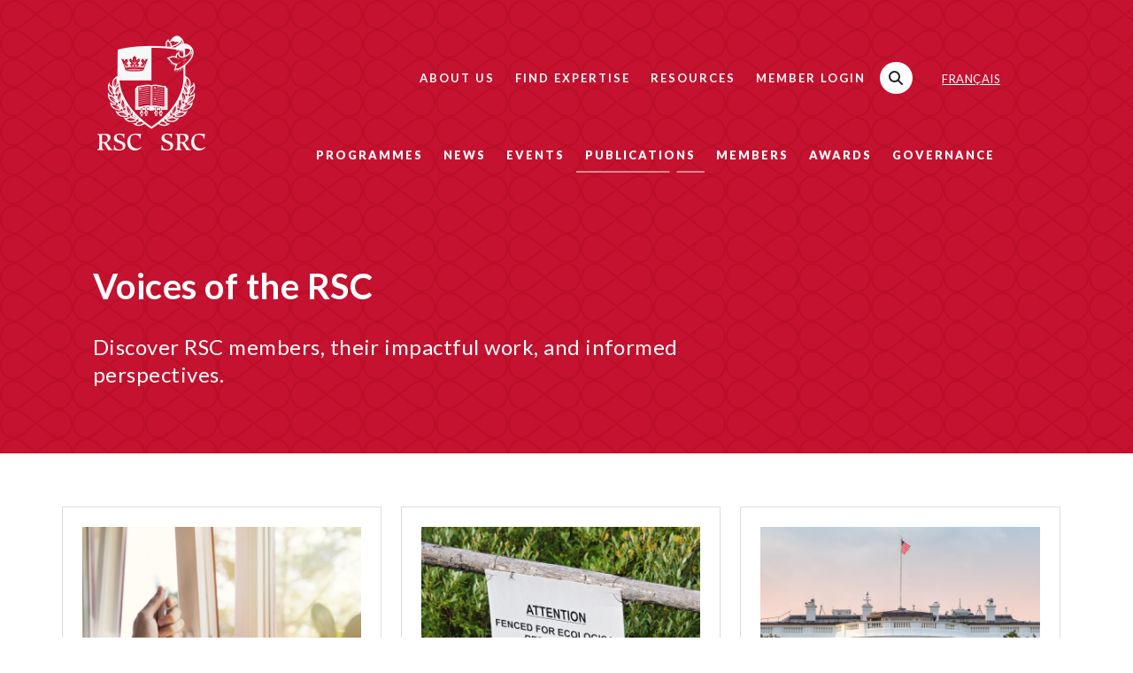

--- FILE ---
content_type: text/html; charset=utf-8
request_url: https://rsc-src.ca/en/voices?page=6
body_size: 8582
content:
<!DOCTYPE html>
<html lang="en" dir="ltr" prefix="og: http://ogp.me/ns# article: http://ogp.me/ns/article# book: http://ogp.me/ns/book# profile: http://ogp.me/ns/profile# video: http://ogp.me/ns/video# product: http://ogp.me/ns/product# content: http://purl.org/rss/1.0/modules/content/ dc: http://purl.org/dc/terms/ foaf: http://xmlns.com/foaf/0.1/ rdfs: http://www.w3.org/2000/01/rdf-schema# sioc: http://rdfs.org/sioc/ns# sioct: http://rdfs.org/sioc/types# skos: http://www.w3.org/2004/02/skos/core# xsd: http://www.w3.org/2001/XMLSchema#">
<head>
  <meta http-equiv="Content-Type" content="text/html; charset=utf-8" />
<link rel="shortcut icon" href="https://rsc-src.ca/sites/default/files/favicon.png" type="image/png" />
<meta name="generator" content="Drupal 7 (https://www.drupal.org)" />
<link rel="canonical" href="https://rsc-src.ca/en/voices" />
<link rel="shortlink" href="https://rsc-src.ca/en/node/3395" />
<meta property="og:site_name" content="The Royal Society of Canada" />
<meta property="og:type" content="article" />
<meta property="og:url" content="https://rsc-src.ca/en/voices" />
<meta property="og:title" content="Voices of the RSC" />
<meta property="og:updated_time" content="2024-10-24T11:32:14-04:00" />
<meta name="twitter:card" content="summary" />
<meta name="twitter:url" content="https://rsc-src.ca/en/voices" />
<meta name="twitter:title" content="Voices of the RSC" />
<meta property="article:published_time" content="2018-07-27T17:27:00-04:00" />
<meta property="article:modified_time" content="2024-10-24T11:32:14-04:00" />
  <title>Voices of the RSC | Page 7 | The Royal Society of Canada</title>
  <link type="text/css" rel="stylesheet" href="https://rsc-src.ca/sites/default/files/css/css_xE-rWrJf-fncB6ztZfd2huxqgxu4WO-qwma6Xer30m4.css" media="all" />
<link type="text/css" rel="stylesheet" href="https://rsc-src.ca/sites/default/files/css/css_zCmOd1v5ouwLhIB4wIk3-C_MvI9IOJkqn3cRNc8ymOo.css" media="all" />
<link type="text/css" rel="stylesheet" href="https://rsc-src.ca/sites/default/files/css/css_hRQMupo1nQO2csPJM2oyjmQybeR9anpy9VNV_OQQECU.css" media="all" />
<link type="text/css" rel="stylesheet" href="https://rsc-src.ca/sites/default/files/css/css_U5rOXoaFEFCuRhbvflkAAdafsl3fYsTvjBQLXx8LJ3k.css" media="all" />
<link type="text/css" rel="stylesheet" href="https://rsc-src.ca/sites/default/files/css/css_5fjZbMPe7gTmGtCrF5ySDcCfARKtpMJRuhZAVISTi1Y.css" media="all" />
<link type="text/css" rel="stylesheet" href="https://rsc-src.ca/sites/default/files/css/css_HYjU2MmJjfS-hr8o2LbGFwU4YpYAfI4nnR1g2UH_cxU.css" media="print" />
<link type="text/css" rel="stylesheet" href="https://use.fontawesome.com/releases/v6.7.1/css/all.css" media="all" />
  <script type="text/javascript" src="https://rsc-src.ca/sites/default/files/js/js_Pt6OpwTd6jcHLRIjrE-eSPLWMxWDkcyYrPTIrXDSON0.js"></script>
<script type="text/javascript" src="https://rsc-src.ca/sites/default/files/js/js_g-Y3QR-XWhcIRapwHr8jQnHRg8FJgR8ALy1QTmpUJoY.js"></script>
<script type="text/javascript" src="https://rsc-src.ca/sites/default/files/js/js_jTDCb_8VIehto4g9Ep6a5dlz4WOOrUS1TdrZrMH0tek.js"></script>
<script type="text/javascript" src="https://www.googletagmanager.com/gtag/js?id=G-0N1392JD01"></script>
<script type="text/javascript">
<!--//--><![CDATA[//><!--
window.dataLayer = window.dataLayer || [];function gtag(){dataLayer.push(arguments)};gtag("js", new Date());gtag("set", "developer_id.dMDhkMT", true);gtag("config", "G-0N1392JD01", {"groups":"default"});
//--><!]]>
</script>
<script type="text/javascript" src="https://rsc-src.ca/sites/default/files/js/js_MnMed5O1YYKTphe8qmki07U3Goh0GFsAZ5d_Wr0-zk8.js"></script>
<script type="text/javascript">
<!--//--><![CDATA[//><!--
jQuery.extend(Drupal.settings, {"basePath":"\/","pathPrefix":"en\/","setHasJsCookie":0,"ajaxPageState":{"theme":"basic","theme_token":"lyLnonglHGtPrGjhibocF4BD2YDpWwj6JAnVfEMSgkE","js":{"":1,"sites\/all\/modules\/contrib\/jquery_update\/replace\/jquery\/1.12\/jquery.min.js":1,"misc\/jquery-extend-3.4.0.js":1,"misc\/jquery-html-prefilter-3.5.0-backport.js":1,"misc\/jquery.once.js":1,"misc\/drupal.js":1,"sites\/all\/modules\/contrib\/jquery_update\/js\/jquery_browser.js":1,"sites\/default\/libraries\/blazy\/blazy.min.js":1,"sites\/default\/modules\/contrib\/blazy\/js\/dblazy.min.js":1,"sites\/default\/modules\/contrib\/blazy\/js\/bio.min.js":1,"sites\/default\/modules\/contrib\/blazy\/js\/bio.media.min.js":1,"sites\/default\/modules\/contrib\/blazy\/js\/blazy.load.min.js":1,"misc\/form-single-submit.js":1,"sites\/default\/modules\/rsc_ytube\/js\/jQuery.tubeplayer.min.js":1,"sites\/default\/modules\/rsc_ytube\/js\/rsc_ytube.js":1,"sites\/all\/modules\/contrib\/google_analytics\/googleanalytics.js":1,"https:\/\/www.googletagmanager.com\/gtag\/js?id=G-0N1392JD01":1,"0":1,"sites\/default\/themes\/basic\/js\/build\/scripts.js":1,"sites\/default\/themes\/basic\/js\/build\/jquery.matchHeight.js":1,"sites\/default\/themes\/basic\/js\/build\/modernizr.js":1,"sites\/default\/themes\/basic\/js\/vendor\/util.js":1,"sites\/default\/themes\/basic\/js\/vendor\/collapse.js":1},"css":{"modules\/system\/system.base.css":1,"modules\/system\/system.menus.css":1,"modules\/system\/system.messages.css":1,"modules\/system\/system.theme.css":1,"sites\/default\/modules\/contrib\/blazy\/css\/blazy.css":1,"sites\/default\/modules\/contrib\/blazy\/css\/components\/blazy.filter.css":1,"sites\/default\/modules\/contrib\/blazy\/css\/components\/blazy.ratio.css":1,"sites\/default\/modules\/contrib\/blazy\/css\/components\/blazy.loading.css":1,"sites\/all\/modules\/contrib\/date\/date_repeat_field\/date_repeat_field.css":1,"modules\/field\/theme\/field.css":1,"sites\/all\/modules\/contrib\/logintoboggan\/logintoboggan.css":1,"modules\/node\/node.css":1,"modules\/search\/search.css":1,"modules\/user\/user.css":1,"sites\/all\/modules\/contrib\/views\/css\/views.css":1,"sites\/all\/modules\/contrib\/ctools\/css\/ctools.css":1,"sites\/all\/modules\/contrib\/panels\/css\/panels.css":1,"sites\/default\/modules\/rsc_ytube\/rsc_ytube.css":1,"sites\/all\/modules\/civicrm\/css\/crm-i.css":1,"sites\/all\/modules\/civicrm\/css\/civicrm.css":1,"modules\/locale\/locale.css":1,"sites\/default\/themes\/basic\/lib-css\/bootstrap.min.css":1,"sites\/default\/themes\/basic\/lib-css\/bootstrap-grid.min.css":1,"sites\/default\/themes\/basic\/css\/normalize.css":1,"sites\/default\/themes\/basic\/css\/default.css":1,"sites\/default\/themes\/basic\/css\/layout.css":1,"sites\/default\/themes\/basic\/css\/layout-additions.css":1,"sites\/default\/themes\/basic\/css\/style.css":1,"sites\/default\/themes\/basic\/css\/style-additions.css":1,"sites\/default\/themes\/basic\/css\/civicrm-custom.css":1,"sites\/default\/themes\/basic\/css\/font-awesome.min.css":1,"sites\/default\/themes\/basic\/css\/font-awesome.css":1,"sites\/default\/themes\/basic\/css\/socialfield-custom.css":1,"sites\/default\/themes\/basic\/quick.css":1,"sites\/default\/themes\/basic\/css\/print.css":1}},"googleanalytics":{"account":["G-0N1392JD01"],"trackOutbound":1,"trackMailto":1,"trackDownload":1,"trackDownloadExtensions":"7z|aac|arc|arj|asf|asx|avi|bin|csv|doc(x|m)?|dot(x|m)?|exe|flv|gif|gz|gzip|hqx|jar|jpe?g|js|mp(2|3|4|e?g)|mov(ie)?|msi|msp|pdf|phps|png|ppt(x|m)?|pot(x|m)?|pps(x|m)?|ppam|sld(x|m)?|thmx|qtm?|ra(m|r)?|sea|sit|tar|tgz|torrent|txt|wav|wma|wmv|wpd|xls(x|m|b)?|xlt(x|m)|xlam|xml|z|zip"},"urlIsAjaxTrusted":{"\/en\/voices?page=6":true},"blazy":{"loadInvisible":false,"offset":100,"saveViewportOffsetDelay":50,"validateDelay":25,"container":""},"blazyIo":{"enabled":false,"disconnect":false,"rootMargin":"0px","threshold":[0]}});
//--><!]]>
</script>
  <meta name="viewport" content="width=device-width, initial-scale=1.0, maximum-scale=1.0, user-scalable=0" />
</head>

<body class="html not-front not-logged-in no-sidebars page-node page-node- page-node-3395 node-type-page i18n-en role-anonymous-user with-subnav page-voices section-voices  red-pattern-background" >
  <div id="skip">
    <a href="#content">Jump to Navigation</a>
  </div>
  <div class="row">
</div>
  <div id="page" class="page with-navigation">

  <!-- ______________________ HEADER _______________________ -->
  <header id="header">
      <div class="container">
      <div class="row">
              <a href="/en" title="" rel="home" class="col-2 logo">
          <img src="https://rsc-src.ca/sites/default/themes/basic/logo.png" alt="" class="logo-desktop" />
          <img src="/sites/default/themes/basic/images/logo_black.png" alt="" class="logo-mobile" />
        </a>
      
              <div class="col">
          <a class="mobile-menu-toggle" href="#row-main-nav">Menu</a>
<div class="row header" id="row-main-nav">
  <div class="header-inner">
    <a class="mobile-menu-close" href="#row-main-nav">Close</a>
<div class="block block-locale block-odd first block bid-344" data-bid="344">
  <div class="block-container">
                <ul class="language-switcher-locale-url"><li class="en first active"><a href="/en/voices" class="language-link active" xml:lang="en" title="Voices of the RSC">English</a></li>
<li class="fr last"><a href="/fr/fellows-members/voix-de-la-src" class="language-link" xml:lang="fr" title="Voix de la SRC">Français</a></li>
</ul>  </div><!-- /block -->
</div><!-- /block -->
<div class="block block-search block-even block bid-379" data-bid="379">
  <div class="block-container">
                <form action="/en/voices?page=6" method="post" id="search-block-form" accept-charset="UTF-8"><div><div class="container-inline">
      <h2 class="element-invisible">Search form</h2>
    <div class="form-item form-type-textfield form-item-search-block-form">
  <label class="element-invisible" for="edit-search-block-form--2">Search </label>
 <input title="Enter the terms you wish to search for." type="text" id="edit-search-block-form--2" name="search_block_form" value="" size="15" maxlength="128" class="form-text" />
</div>
<div class="form-actions form-wrapper" id="edit-actions"><input type="submit" id="edit-submit" name="op" value="" class="form-submit" /></div><input type="hidden" name="form_build_id" value="form-06q1Af1nzwmXE7AUliu3l7SXDeNjvrzSGs7VrgV0oFg" />
<input type="hidden" name="form_id" value="search_block_form" />
</div>
</div></form>  </div><!-- /block -->
</div><!-- /block -->
<div class="block block-block search-trigger-container block-odd block bid-499" data-bid="499">
  <div class="block-container">
                <div class="search-trigger">
<i class="fas fa-search"></i>
</div>
  </div><!-- /block -->
</div><!-- /block -->
<div class="block block-menu block-even block bid-415" data-bid="415">
  <div class="block-container">
                <ul class="menu"><li class="first leaf member-login mid-13248"><a href="/en/user" title="">Member Login</a></li>
<li class="leaf resources mid-16138"><a href="/en/resources">Resources</a></li>
<li class="leaf auth-only support-the-rsc mid-17553"><a href="/en/civicrm/contribute/transact?reset=1&amp;id=4">Support the RSC</a></li>
<li class="leaf find-expertise mid-17413"><a href="/en/find-expertise">Find Expertise</a></li>
<li class="last leaf about-us mid-16137"><a href="/en/about">About Us</a></li>
</ul>  </div><!-- /block -->
</div><!-- /block -->
<div class="block block-menu block-odd last block bid-418" data-bid="418">
  <div class="block-container">
                <ul class="menu"><li class="first expanded governance mid-16159"><a href="/en/governance-programmes">Governance</a><ul class="menu"><li class="first leaf board-of-directors mid-16512"><a href="/en/programming-committees/rsc-council/board" title="">Board of Directors</a></li>
<li class="leaf council- mid-16506"><a href="/en/programming-committees/rsc-council" title="">Council </a></li>
<li class="leaf id-governance-and-ethics-committee mid-16428"><a href="/en/programming-committees/governance-and-ethics-committee" title=""> Governance and Ethics Committee</a></li>
<li class="leaf finance-committee mid-19696"><a href="/en/governance-programmes/finance-committee">Finance Committee</a></li>
<li class="leaf international-committee mid-16161"><a href="/en/governance-programmes/international-committee">International Committee</a></li>
<li class="last leaf human-resources-committee mid-19935"><a href="https://rsc-src.ca/en/governance-programmes/human-resources-committee">Human Resources Committee</a></li>
</ul></li>
<li class="expanded awards mid-13244"><a href="/en/awards-excellence">Awards</a><ul class="menu"><li class="first leaf award-descriptions mid-16134"><a href="/en/awards-excellence/rsc-awards">Award Descriptions</a></li>
<li class="leaf past-award-winners mid-16135"><a href="/en/awards-excellence/past-award-winners" title="">Past Award Winners</a></li>
<li class="leaf processes-and-selection-committees mid-19307"><a href="https://rsc-src.ca/en/awards-excellence/processes-and-selection-committees">Processes and Selection Committees</a></li>
<li class="last leaf frontiers-planet-prize mid-20110"><a href="/en/frontiers-planet-prize">Frontiers Planet Prize</a></li>
</ul></li>
<li class="expanded members mid-13243"><a href="/en/fellows-members">Members</a><ul class="menu"><li class="first leaf fellows mid-16175"><a href="/en/fellows" title="">Fellows</a></li>
<li class="leaf rsc-college-members mid-16177"><a href="/en/fellows-members/college-members">RSC College Members</a></li>
<li class="leaf institutional-members mid-16176"><a href="/en/institutional-members">Institutional Members</a></li>
<li class="leaf find-an-rsc-member mid-17124"><a href="/en/find-rsc-member">Find an RSC Member</a></li>
<li class="last leaf engagement-opportunities mid-18904"><a href="/en/fellows-members/engagement-opportunities">Engagement Opportunities</a></li>
</ul></li>
<li class="expanded active-trail publications mid-14555"><a href="/en/research-and-reports" class="active-trail">Publications</a><ul class="menu"><li class="first collapsed reports-position-papers mid-16118"><a href="/en/research-and-reports">Reports &amp; Position Papers</a></li>
<li class="collapsed active-trail voices-of-the-rsc mid-16120"><a href="/en/voices" class="active-trail active">Voices of the RSC</a></li>
<li class="last leaf rsc-monthly-newsletter mid-20367"><a href="/en/research-and-reports/rsc-monthly-newsletter">RSC Monthly Newsletter</a></li>
</ul></li>
<li class="expanded events mid-16101"><a href="/en/events">Events</a><ul class="menu"><li class="first leaf past-events mid-16102"><a href="/en/past-events">Past Events</a></li>
<li class="leaf past-event-recordings mid-20232"><a href="/en/events/past-event-recordings">Past Event Recordings</a></li>
<li class="last leaf photo-gallery mid-16103"><a href="https://www.flickr.com/photos/rsc-src/albums">Photo Gallery</a></li>
</ul></li>
<li class="collapsed news mid-13246"><a href="/en/news">News</a></li>
<li class="last expanded programmes mid-19713"><a href="/en/programmes">Programmes</a><ul class="menu"><li class="first leaf at-risk-and-displaced-academics-and-artists-ardaa-programme mid-20306"><a href="/en/programmes/at-risk-and-displaced-academics-and-artists">At-Risk and Displaced Academics and Artists (ARDAA) Programme</a></li>
<li class="leaf the-task-force-on-knowledge-system-resilience mid-20223"><a href="/en/programmes/task-force-knowledge-system-resilience/task-force-knowledge-system-resilience">The Task Force on Knowledge System Resilience</a></li>
<li class="leaf tri-academy-partnership-on-indigenous-engagement mid-20357"><a href="/en/tap">Tri-Academy Partnership on Indigenous Engagement</a></li>
<li class="leaf s7 mid-20165"><a href="/en/s7">S7</a></li>
<li class="leaf facets mid-20287"><a href="https://www.facetsjournal.com/" target="_blank">FACETS</a></li>
<li class="leaf rsc-atlantic mid-14871"><a href="/en/programmes/rsc-atlantic/rsc-atlantic">RSC Atlantic</a></li>
<li class="last collapsed covid-19-resources mid-17579"><a href="/en/covid-19">COVID-19 Resources</a></li>
</ul></li>
</ul>  </div><!-- /block -->
</div><!-- /block -->
  </div>
</div>
        </div>
            </div><!--/row-->

      
        <div class="homepage-block">
      <h1> Voices of the RSC</h1>
            <p>Discover RSC members, their impactful work, and informed perspectives.</p>
    </div>
    
      </div>
  </header><!-- /header -->

  <!-- ______________________ MAIN _______________________ -->

          
    <div id="main" class="">
    <div class="container">
        <section id="content">
  
                      <div id="messages"><div class="section clearfix">
                          </div></div>
            <div id="content-header">



      <h2 class="element-invisible">You are here</h2><div class="breadcrumb"><a href="/en">Home</a><span> / </span><span class="last">Voices of the RSC</span></div>
            
            
          </div>
        
        <div id="content-area" class="no-sidebar">
          <div class="row">
<div class="main-section">
  
<article class="node node-page  node-odd" data-nid="3395" >

      <header>
                  <span property="dc:title" content="Voices of the RSC" class="rdf-meta element-hidden"></span>
      
          </header>
  
  <div class="content">
      </div><!-- /content -->

  
      <div class="links">
          </div><!-- /links -->
  
  </article><!-- /node -->
</div>
<div class="block block-views block-even last block bid-565" data-bid="565">
  <div class="block-container">
                <div class="view view-voices-main-content view-id-voices_main_content view-display-id-block view-dom-id-bc7e51c4639691b3ebaf90904caea438">
        
  
  
      <div class="view-content">
        <div class="views-row views-row-1 views-row-odd views-row-first">
      
  <div class="views-field views-field-field-news-thumbnail">        <div class="field-content"><a href="/en/voices/fresh-air-has-long-been-seen-as-important-for-our-health-even-if-we-haven%E2%80%99t-always-understood"><img typeof="foaf:Image" src="https://rsc-src.ca/sites/default/files/styles/tile/public/830679624_1.png?itok=EaUszF5E" width="345" height="288" alt="" /></a></div>  </div>  
  <div class="views-field views-field-title">        <span class="field-content"><a href="/en/voices/fresh-air-has-long-been-seen-as-important-for-our-health-even-if-we-haven%E2%80%99t-always-understood">Fresh air has long been seen as important for our health, even if we haven’t always understood why</a></span>  </div>  
  <div class="views-field views-field-view-node">        <span class="field-content"><a href="/en/voices/fresh-air-has-long-been-seen-as-important-for-our-health-even-if-we-haven%E2%80%99t-always-understood">Find out more</a></span>  </div>  </div>
  <div class="views-row views-row-2 views-row-even">
      
  <div class="views-field views-field-field-news-thumbnail">        <div class="field-content"><a href="/en/voices/ecological-restoration-research-in-canada-who-what-where-when-why-and-how"><img typeof="foaf:Image" src="https://rsc-src.ca/sites/default/files/styles/tile/public/900071054_0.png?itok=gLxfo5dy" width="345" height="288" alt="" /></a></div>  </div>  
  <div class="views-field views-field-title">        <span class="field-content"><a href="/en/voices/ecological-restoration-research-in-canada-who-what-where-when-why-and-how">Ecological restoration research in Canada: who, what, where, when, why, and how?</a></span>  </div>  
  <div class="views-field views-field-view-node">        <span class="field-content"><a href="/en/voices/ecological-restoration-research-in-canada-who-what-where-when-why-and-how">Find out more</a></span>  </div>  </div>
  <div class="views-row views-row-3 views-row-odd">
      
  <div class="views-field views-field-field-news-thumbnail">        <div class="field-content"><a href="/en/voices/white-house%E2%80%99s-march-towards-open-science-implications-for-canada"><img typeof="foaf:Image" src="https://rsc-src.ca/sites/default/files/styles/tile/public/1223379545_0.png?itok=FcVK4A9_" width="345" height="288" alt="" /></a></div>  </div>  
  <div class="views-field views-field-title">        <span class="field-content"><a href="/en/voices/white-house%E2%80%99s-march-towards-open-science-implications-for-canada">The White House’s march towards open science: implications for Canada</a></span>  </div>  
  <div class="views-field views-field-view-node">        <span class="field-content"><a href="/en/voices/white-house%E2%80%99s-march-towards-open-science-implications-for-canada">Find out more</a></span>  </div>  </div>
  <div class="views-row views-row-4 views-row-even">
      
  <div class="views-field views-field-field-news-thumbnail">        <div class="field-content"><a href="/en/voices/pandemic-babies%E2%80%99-developmental-milestones-not-as-bad-as-we-feared-but-not-as-good-as%C2%A0before"><img typeof="foaf:Image" src="https://rsc-src.ca/sites/default/files/styles/tile/public/Screen%20Shot%202023-05-30%20at%2010.10.52%20AM_0.jpeg?itok=pXL1Ve_z" width="345" height="287" alt="" /></a></div>  </div>  
  <div class="views-field views-field-title">        <span class="field-content"><a href="/en/voices/pandemic-babies%E2%80%99-developmental-milestones-not-as-bad-as-we-feared-but-not-as-good-as%C2%A0before">Pandemic babies’ developmental milestones: Not as bad as we feared, but not as good as before</a></span>  </div>  
  <div class="views-field views-field-view-node">        <span class="field-content"><a href="/en/voices/pandemic-babies%E2%80%99-developmental-milestones-not-as-bad-as-we-feared-but-not-as-good-as%C2%A0before">Find out more</a></span>  </div>  </div>
  <div class="views-row views-row-5 views-row-odd">
      
  <div class="views-field views-field-field-news-thumbnail">        <div class="field-content"><a href="/en/voices/methodology-for-quantifying-and-characterizing-litter-from-trash-capture-devices-tcds-to"><img typeof="foaf:Image" src="https://rsc-src.ca/sites/default/files/styles/tile/public/1135208857.jpeg?itok=WAbGpAr4" width="345" height="288" alt="" /></a></div>  </div>  
  <div class="views-field views-field-title">        <span class="field-content"><a href="/en/voices/methodology-for-quantifying-and-characterizing-litter-from-trash-capture-devices-tcds-to">A methodology for quantifying and characterizing litter from trash capture devices (TCDs) to measure impact and inform upstream solutions</a></span>  </div>  
  <div class="views-field views-field-view-node">        <span class="field-content"><a href="/en/voices/methodology-for-quantifying-and-characterizing-litter-from-trash-capture-devices-tcds-to">Find out more</a></span>  </div>  </div>
  <div class="views-row views-row-6 views-row-even">
      
  <div class="views-field views-field-field-news-thumbnail">        <div class="field-content"><a href="/en/voices/canada%E2%80%99s-modern-slavery-act-is-start-%E2%80%94-not-end-%E2%80%94-efforts-to-address-issue-in-supply-chains"><img typeof="foaf:Image" src="https://rsc-src.ca/sites/default/files/styles/tile/public/Screen%20Shot%202023-05-17%20at%202.41.12%20PM.jpeg?itok=rssuFbZj" width="345" height="288" alt="" /></a></div>  </div>  
  <div class="views-field views-field-title">        <span class="field-content"><a href="/en/voices/canada%E2%80%99s-modern-slavery-act-is-start-%E2%80%94-not-end-%E2%80%94-efforts-to-address-issue-in-supply-chains">Canada’s Modern Slavery Act is the start — not the end — of efforts to address the issue in supply chains</a></span>  </div>  
  <div class="views-field views-field-view-node">        <span class="field-content"><a href="/en/voices/canada%E2%80%99s-modern-slavery-act-is-start-%E2%80%94-not-end-%E2%80%94-efforts-to-address-issue-in-supply-chains">Find out more</a></span>  </div>  </div>
  <div class="views-row views-row-7 views-row-odd">
      
  <div class="views-field views-field-field-news-thumbnail">        <div class="field-content"><a href="/en/voices/new-study-shows-increases-in-depression-and-anxiety-symptoms-in-youth-during-pandemic"><img typeof="foaf:Image" src="https://rsc-src.ca/sites/default/files/styles/tile/public/840814418.jpeg?itok=TkgzdW7A" width="345" height="288" alt="" /></a></div>  </div>  
  <div class="views-field views-field-title">        <span class="field-content"><a href="/en/voices/new-study-shows-increases-in-depression-and-anxiety-symptoms-in-youth-during-pandemic">  New study shows increases in depression and anxiety symptoms in youth during the pandemic</a></span>  </div>  
  <div class="views-field views-field-view-node">        <span class="field-content"><a href="/en/voices/new-study-shows-increases-in-depression-and-anxiety-symptoms-in-youth-during-pandemic">Find out more</a></span>  </div>  </div>
  <div class="views-row views-row-8 views-row-even">
      
  <div class="views-field views-field-field-news-thumbnail">        <div class="field-content"><a href="/en/voices/basic-income-could-help-create-more-just-and-sustainable-food%C2%A0system"><img typeof="foaf:Image" src="https://rsc-src.ca/sites/default/files/styles/tile/public/Screen%20Shot%202023-05-02%20at%2010.18.59%20AM_2.jpeg?itok=9dMe94Uh" width="345" height="288" alt="" /></a></div>  </div>  
  <div class="views-field views-field-title">        <span class="field-content"><a href="/en/voices/basic-income-could-help-create-more-just-and-sustainable-food%C2%A0system">Basic income could help create a more just and sustainable food system</a></span>  </div>  
  <div class="views-field views-field-view-node">        <span class="field-content"><a href="/en/voices/basic-income-could-help-create-more-just-and-sustainable-food%C2%A0system">Find out more</a></span>  </div>  </div>
  <div class="views-row views-row-9 views-row-odd">
      
  <div class="views-field views-field-field-news-thumbnail">        <div class="field-content"><a href="/en/voices/time-to-abolish-canadian-law-that-allows-adults-to-spank-and-hit%C2%A0children"><img typeof="foaf:Image" src="https://rsc-src.ca/sites/default/files/styles/tile/public/Screen%20Shot%202023-04-19%20at%2011.02.18%20AM_0.jpeg?itok=0YLbCSvt" width="345" height="288" alt="" /></a></div>  </div>  
  <div class="views-field views-field-title">        <span class="field-content"><a href="/en/voices/time-to-abolish-canadian-law-that-allows-adults-to-spank-and-hit%C2%A0children">Time to abolish the Canadian law that allows adults to spank and hit children</a></span>  </div>  
  <div class="views-field views-field-view-node">        <span class="field-content"><a href="/en/voices/time-to-abolish-canadian-law-that-allows-adults-to-spank-and-hit%C2%A0children">Find out more</a></span>  </div>  </div>
  <div class="views-row views-row-10 views-row-even">
      
  <div class="views-field views-field-field-news-thumbnail">        <div class="field-content"><a href="/en/voices/studying-stomach-contents-spiders-shows-how-they-help-control-crop-pests"><img typeof="foaf:Image" src="https://rsc-src.ca/sites/default/files/styles/tile/public/Screen%20Shot%202023-04-19%20at%2010.16.12%20AM_0.jpeg?itok=NEb3wGdc" width="345" height="288" alt="" /></a></div>  </div>  
  <div class="views-field views-field-title">        <span class="field-content"><a href="/en/voices/studying-stomach-contents-spiders-shows-how-they-help-control-crop-pests">Studying the stomach contents of spiders shows how they help control crop pests</a></span>  </div>  
  <div class="views-field views-field-view-node">        <span class="field-content"><a href="/en/voices/studying-stomach-contents-spiders-shows-how-they-help-control-crop-pests">Find out more</a></span>  </div>  </div>
  <div class="views-row views-row-11 views-row-odd">
      
  <div class="views-field views-field-field-news-thumbnail">        <div class="field-content"><a href="/en/voices/creating-and-implanting-synthetic-monkey-embryos-could-pave-way-to-stem-cell-babies"><img typeof="foaf:Image" src="https://rsc-src.ca/sites/default/files/styles/tile/public/Screen%20Shot%202023-04-14%20at%2010.00.41%20AM.jpeg?itok=97qNqg9R" width="345" height="288" alt="" /></a></div>  </div>  
  <div class="views-field views-field-title">        <span class="field-content"><a href="/en/voices/creating-and-implanting-synthetic-monkey-embryos-could-pave-way-to-stem-cell-babies">Creating and implanting synthetic monkey embryos could pave the way to stem-cell babies</a></span>  </div>  
  <div class="views-field views-field-view-node">        <span class="field-content"><a href="/en/voices/creating-and-implanting-synthetic-monkey-embryos-could-pave-way-to-stem-cell-babies">Find out more</a></span>  </div>  </div>
  <div class="views-row views-row-12 views-row-even views-row-last">
      
  <div class="views-field views-field-field-news-thumbnail">        <div class="field-content"><a href="/en/voices/ageism-and-pandemic-how-canada-continues-to-let-older-adults-suffer-and-die-from%C2%A0covid-19"><img typeof="foaf:Image" src="https://rsc-src.ca/sites/default/files/styles/tile/public/Screen%20Shot%202023-04-04%20at%2011.17.53%20AM_0.jpeg?itok=xEiiCyAP" width="345" height="288" alt="" /></a></div>  </div>  
  <div class="views-field views-field-title">        <span class="field-content"><a href="/en/voices/ageism-and-pandemic-how-canada-continues-to-let-older-adults-suffer-and-die-from%C2%A0covid-19">Ageism and the pandemic: How Canada continues to let older adults suffer and die from COVID-19</a></span>  </div>  
  <div class="views-field views-field-view-node">        <span class="field-content"><a href="/en/voices/ageism-and-pandemic-how-canada-continues-to-let-older-adults-suffer-and-die-from%C2%A0covid-19">Find out more</a></span>  </div>  </div>
    </div>
  
      <h2 class="element-invisible">Pages</h2><div class="item-list"><ul class="pager"><li class="pager-first first"><a title="Go to first page" href="/en/voices">« first</a></li>
<li class="pager-previous"><a title="Go to previous page" href="/en/voices?page=5">‹ previous</a></li>
<li class="pager-ellipsis">…</li>
<li class="pager-item"><a title="Go to page 3" href="/en/voices?page=2">3</a></li>
<li class="pager-item"><a title="Go to page 4" href="/en/voices?page=3">4</a></li>
<li class="pager-item"><a title="Go to page 5" href="/en/voices?page=4">5</a></li>
<li class="pager-item"><a title="Go to page 6" href="/en/voices?page=5">6</a></li>
<li class="pager-current">7</li>
<li class="pager-item"><a title="Go to page 8" href="/en/voices?page=7">8</a></li>
<li class="pager-item"><a title="Go to page 9" href="/en/voices?page=8">9</a></li>
<li class="pager-item"><a title="Go to page 10" href="/en/voices?page=9">10</a></li>
<li class="pager-item"><a title="Go to page 11" href="/en/voices?page=10">11</a></li>
<li class="pager-ellipsis">…</li>
<li class="pager-next"><a title="Go to next page" href="/en/voices?page=7">next ›</a></li>
<li class="pager-last last"><a title="Go to last page" href="/en/voices?page=34">last »</a></li>
</ul></div>  
  
  
  
  
</div>  </div><!-- /block -->
</div><!-- /block -->
</div>
        </div>

        
          </section><!-- /content -->
      <!-- /sidebar-first -->

      <!-- /sidebar-second -->
    </div>
  </div><!-- /main -->

  <!-- ______________________ PRE-FOOTER _______________________ -->

  
  <!-- ______________________ FOOTER _______________________ -->

      <footer id="footer">
      <div class="container">
      <div class="row footer">
<div class="block block-block block-odd first block bid-420" data-bid="420">
  <div class="block-container">
                <p><img src="/sites/default/themes/basic/images/logo_black.png" alt="logo" class="footer-logo" /></p><h3>Royal Society of Canada</h3><p>Walter House<br>282 Somerset West<br>Ottawa, ON<br>K2P 0J6<br>(613) 991-6990</p>  </div><!-- /block -->
</div><!-- /block -->
<div class="block block-menu block-even block bid-423" data-bid="423">
  <div class="block-container">
                <ul class="menu"><li class="first expanded members mid-13371"><a href="/en/fellows-members" title="">Members</a><ul class="menu"><li class="first leaf fellows mid-13372"><a href="/en/fellows" title="">Fellows</a></li>
<li class="leaf college-members mid-13374"><a href="/en/fellows-members/college-members" title="">College Members</a></li>
<li class="last leaf institutional-members mid-14862"><a href="/en/institutional-members" title="">Institutional Members</a></li>
</ul></li>
<li class="leaf awards-excellence mid-13376"><a href="/en/awards-excellence" title="">Awards &amp; Excellence</a></li>
<li class="leaf news mid-13378"><a href="/en/news" title="">News</a></li>
<li class="last leaf active-trail voices-of-the-rsc mid-13375"><a href="/en/voices" title="" class="active-trail active">Voices of the RSC</a></li>
</ul>  </div><!-- /block -->
</div><!-- /block -->
<div class="block block-menu block-odd block bid-424" data-bid="424">
  <div class="block-container">
                <ul class="menu"><li class="first last expanded about-us mid-13380"><a href="/en/about" title="">About Us</a><ul class="menu"><li class="first leaf our-mandate mid-13384"><a href="/en/about/enduring-mission-rsc" title="">Our Mandate</a></li>
<li class="leaf history mid-13383"><a href="/en/about/history" title="">History</a></li>
<li class="leaf by-laws mid-16078"><a href="/en/about/by-laws" title="">By-Laws</a></li>
<li class="last leaf engagement-opportunities mid-18900"><a href="https://rsc-src.ca/en/current-opportunities">Engagement Opportunities</a></li>
</ul></li>
</ul>  </div><!-- /block -->
</div><!-- /block -->
<div class="block block-menu block-even block bid-427" data-bid="427">
  <div class="block-container">
                <ul class="menu"><li class="first leaf find-an-rsc-member mid-16081"><a href="/en/find-rsc-member" title="">Find an RSC Member</a></li>
<li class="expanded giving-funding mid-13390"><a href="/en/about/support-rsc">Giving &amp; Funding</a><ul class="menu"><li class="first last leaf support-the-rsc mid-17547" id="donate-online"><a href="/en/about/support-rsc/donate-online">Support the RSC</a></li>
</ul></li>
<li class="last leaf contact-us mid-13391"><a href="/en/about/contact-us">Contact Us</a></li>
</ul>  </div><!-- /block -->
</div><!-- /block -->
<div class="block block-block block-odd last block bid-327" data-bid="327">
  <div class="block-container">
                <div class="sign-up"><div class="envelope">&nbsp;</div><p>Sign up to receive regular updates from RSC.</p></div><form id="form_sub" action="https://visitor.constantcontact.com/d.jsp" method="post" target="_blank"><div class="form-item"><input type="hidden" name="m" value="1103010792948" /> <input type="hidden" name="p" value="oi" /> <input id="email" type="text" name="ea" size="18" /></div><input id="form_sub" onclick="return checkEmail();" type="submit" name="form_sub" value="Submit" />&nbsp;</form><div class="social-links">&nbsp;</div><div class="social-links">&nbsp;</div><div class="social-links">
		<div class="social-links-right">
			<ul class="social">
                                <li class="fa"><a href="https://www.facebook.com/pg/theroyalsocietyofcanada/" target="_blank"><i class="fab fa-facebook-f"></i></a></li>
                                <li class="fa"><a href="https://www.instagram.com/src_rsc" target="_blank"><i class="fab fa-instagram"></i></a></li>
				<li class="fa"><a href="https://x.com/src_rsc" target="_blank"><i class="fab fa-x-twitter"></i></a></li>
				<li class="fa"><a href="https://www.linkedin.com/company/theroyalsocietyofcanada" target="_blank"><i class="fab fa-linkedin-in"></i></a></li>
                                <li class="fa"><a href="http://www.youtube.com/user/RSCSRC1" target="_blank"><i class="fab fa-youtube"></i></a></li>
			</ul>
	</div>
</div>  </div><!-- /block -->
</div><!-- /block -->
</div>
      </div>
    </footer><!-- /footer -->
  
</div><!-- /page -->
  <div class="row">
</div>
<script type="text/javascript" src=""></script>
  
<!-- Global site tag (gtag.js) - Google Analytics -->
<script async src="https://www.googletagmanager.com/gtag/js?id=UA‌-23466906-1"></script>
<script>
  window.dataLayer = window.dataLayer || [];
  function gtag(){dataLayer.push(arguments);}
  gtag('js', new Date());

  gtag('config', 'UA‌-23466906-1');
</script>

</body>
</html>


--- FILE ---
content_type: text/css
request_url: https://rsc-src.ca/sites/default/files/css/css_5fjZbMPe7gTmGtCrF5ySDcCfARKtpMJRuhZAVISTi1Y.css
body_size: 56932
content:
@import url("https://fonts.googleapis.com/css?family=Lato:400,700,900");:root{--blue:#007bff;--indigo:#6610f2;--purple:#6f42c1;--pink:#e83e8c;--red:#dc3545;--orange:#fd7e14;--yellow:#ffc107;--green:#28a745;--teal:#20c997;--cyan:#17a2b8;--white:#fff;--gray:#6c757d;--gray-dark:#343a40;--primary:#007bff;--secondary:#6c757d;--success:#28a745;--info:#17a2b8;--warning:#ffc107;--danger:#dc3545;--light:#f8f9fa;--dark:#343a40;--breakpoint-xs:0;--breakpoint-sm:576px;--breakpoint-md:768px;--breakpoint-lg:992px;--breakpoint-xl:1200px;--font-family-sans-serif:-apple-system,BlinkMacSystemFont,"Segoe UI",Roboto,"Helvetica Neue",Arial,sans-serif,"Apple Color Emoji","Segoe UI Emoji","Segoe UI Symbol";--font-family-monospace:SFMono-Regular,Menlo,Monaco,Consolas,"Liberation Mono","Courier New",monospace}*,::after,::before{box-sizing:border-box}html{font-family:sans-serif;line-height:1.15;-webkit-text-size-adjust:100%;-ms-text-size-adjust:100%;-ms-overflow-style:scrollbar;-webkit-tap-highlight-color:transparent}@-ms-viewport{width:device-width}article,aside,dialog,figcaption,figure,footer,header,hgroup,main,nav,section{display:block}body{margin:0;font-family:-apple-system,BlinkMacSystemFont,"Segoe UI",Roboto,"Helvetica Neue",Arial,sans-serif,"Apple Color Emoji","Segoe UI Emoji","Segoe UI Symbol";font-size:1rem;font-weight:400;line-height:1.5;color:#212529;text-align:left;background-color:#fff}[tabindex="-1"]:focus{outline:0!important}hr{box-sizing:content-box;height:0;overflow:visible}h1,h2,h3,h4,h5,h6{margin-top:0;margin-bottom:.5rem}p{margin-top:0;margin-bottom:1rem}abbr[data-original-title],abbr[title]{text-decoration:underline;-webkit-text-decoration:underline dotted;text-decoration:underline dotted;cursor:help;border-bottom:0}address{margin-bottom:1rem;font-style:normal;line-height:inherit}dl,ol,ul{margin-top:0;margin-bottom:1rem}ol ol,ol ul,ul ol,ul ul{margin-bottom:0}dt{font-weight:700}dd{margin-bottom:.5rem;margin-left:0}blockquote{margin:0 0 1rem}dfn{font-style:italic}b,strong{font-weight:bolder}small{font-size:80%}sub,sup{position:relative;font-size:75%;line-height:0;vertical-align:baseline}sub{bottom:-.25em}sup{top:-.5em}a{color:#007bff;text-decoration:none;background-color:transparent;-webkit-text-decoration-skip:objects}a:hover{color:#0056b3;text-decoration:underline}a:not([href]):not([tabindex]){color:inherit;text-decoration:none}a:not([href]):not([tabindex]):focus,a:not([href]):not([tabindex]):hover{color:inherit;text-decoration:none}a:not([href]):not([tabindex]):focus{outline:0}code,kbd,pre,samp{font-family:monospace,monospace;font-size:1em}pre{margin-top:0;margin-bottom:1rem;overflow:auto;-ms-overflow-style:scrollbar}figure{margin:0 0 1rem}img{vertical-align:middle;border-style:none}svg:not(:root){overflow:hidden}table{border-collapse:collapse}caption{padding-top:.75rem;padding-bottom:.75rem;color:#6c757d;text-align:left;caption-side:bottom}th{text-align:inherit}label{display:inline-block;margin-bottom:.5rem}button{border-radius:0}button:focus{outline:1px dotted;outline:5px auto -webkit-focus-ring-color}button,input,optgroup,select,textarea{margin:0;font-family:inherit;font-size:inherit;line-height:inherit}button,input{overflow:visible}button,select{text-transform:none}[type=reset],[type=submit],button,html [type=button]{-webkit-appearance:button}[type=button]::-moz-focus-inner,[type=reset]::-moz-focus-inner,[type=submit]::-moz-focus-inner,button::-moz-focus-inner{padding:0;border-style:none}input[type=checkbox],input[type=radio]{box-sizing:border-box;padding:0}input[type=date],input[type=datetime-local],input[type=month],input[type=time]{-webkit-appearance:listbox}textarea{overflow:auto;resize:vertical}fieldset{min-width:0;padding:0;margin:0;border:0}legend{display:block;width:100%;max-width:100%;padding:0;margin-bottom:.5rem;font-size:1.5rem;line-height:inherit;color:inherit;white-space:normal}progress{vertical-align:baseline}[type=number]::-webkit-inner-spin-button,[type=number]::-webkit-outer-spin-button{height:auto}[type=search]{outline-offset:-2px;-webkit-appearance:none}[type=search]::-webkit-search-cancel-button,[type=search]::-webkit-search-decoration{-webkit-appearance:none}::-webkit-file-upload-button{font:inherit;-webkit-appearance:button}output{display:inline-block}summary{display:list-item;cursor:pointer}template{display:none}[hidden]{display:none!important}.h1,.h2,.h3,.h4,.h5,.h6,h1,h2,h3,h4,h5,h6{margin-bottom:.5rem;font-family:inherit;font-weight:500;line-height:1.2;color:inherit}.h1,h1{font-size:2.5rem}.h2,h2{font-size:2rem}.h3,h3{font-size:1.75rem}.h4,h4{font-size:1.5rem}.h5,h5{font-size:1.25rem}.h6,h6{font-size:1rem}.lead{font-size:1.25rem;font-weight:300}.display-1{font-size:6rem;font-weight:300;line-height:1.2}.display-2{font-size:5.5rem;font-weight:300;line-height:1.2}.display-3{font-size:4.5rem;font-weight:300;line-height:1.2}.display-4{font-size:3.5rem;font-weight:300;line-height:1.2}hr{margin-top:1rem;margin-bottom:1rem;border:0;border-top:1px solid rgba(0,0,0,.1)}.small,small{font-size:80%;font-weight:400}.mark,mark{padding:.2em;background-color:#fcf8e3}.list-unstyled{padding-left:0;list-style:none}.list-inline{padding-left:0;list-style:none}.list-inline-item{display:inline-block}.list-inline-item:not(:last-child){margin-right:.5rem}.initialism{font-size:90%;text-transform:uppercase}.blockquote{margin-bottom:1rem;font-size:1.25rem}.blockquote-footer{display:block;font-size:80%;color:#6c757d}.blockquote-footer::before{content:"\2014 \00A0"}.img-fluid{max-width:100%;height:auto}.img-thumbnail{padding:.25rem;background-color:#fff;border:1px solid #dee2e6;border-radius:.25rem;max-width:100%;height:auto}.figure{display:inline-block}.figure-img{margin-bottom:.5rem;line-height:1}.figure-caption{font-size:90%;color:#6c757d}code,kbd,pre,samp{font-family:SFMono-Regular,Menlo,Monaco,Consolas,"Liberation Mono","Courier New",monospace}code{font-size:87.5%;color:#e83e8c;word-break:break-word}a>code{color:inherit}kbd{padding:.2rem .4rem;font-size:87.5%;color:#fff;background-color:#212529;border-radius:.2rem}kbd kbd{padding:0;font-size:100%;font-weight:700}pre{display:block;font-size:87.5%;color:#212529}pre code{font-size:inherit;color:inherit;word-break:normal}.pre-scrollable{max-height:340px;overflow-y:scroll}.container{width:100%;padding-right:15px;padding-left:15px;margin-right:auto;margin-left:auto}@media (min-width:576px){.container{max-width:540px}}@media (min-width:768px){.container{max-width:720px}}@media (min-width:992px){.container{max-width:960px}}@media (min-width:1200px){.container{max-width:1140px}}.container-fluid{width:100%;padding-right:15px;padding-left:15px;margin-right:auto;margin-left:auto}.row{display:-ms-flexbox;display:flex;-ms-flex-wrap:wrap;flex-wrap:wrap;margin-right:-15px;margin-left:-15px}.no-gutters{margin-right:0;margin-left:0}.no-gutters>.col,.no-gutters>[class*=col-]{padding-right:0;padding-left:0}.col,.col-1,.col-10,.col-11,.col-12,.col-2,.col-3,.col-4,.col-5,.col-6,.col-7,.col-8,.col-9,.col-auto,.col-lg,.col-lg-1,.col-lg-10,.col-lg-11,.col-lg-12,.col-lg-2,.col-lg-3,.col-lg-4,.col-lg-5,.col-lg-6,.col-lg-7,.col-lg-8,.col-lg-9,.col-lg-auto,.col-md,.col-md-1,.col-md-10,.col-md-11,.col-md-12,.col-md-2,.col-md-3,.col-md-4,.col-md-5,.col-md-6,.col-md-7,.col-md-8,.col-md-9,.col-md-auto,.col-sm,.col-sm-1,.col-sm-10,.col-sm-11,.col-sm-12,.col-sm-2,.col-sm-3,.col-sm-4,.col-sm-5,.col-sm-6,.col-sm-7,.col-sm-8,.col-sm-9,.col-sm-auto,.col-xl,.col-xl-1,.col-xl-10,.col-xl-11,.col-xl-12,.col-xl-2,.col-xl-3,.col-xl-4,.col-xl-5,.col-xl-6,.col-xl-7,.col-xl-8,.col-xl-9,.col-xl-auto{position:relative;width:100%;min-height:1px;padding-right:15px;padding-left:15px}.col{-ms-flex-preferred-size:0;flex-basis:0;-ms-flex-positive:1;flex-grow:1;max-width:100%}.col-auto{-ms-flex:0 0 auto;flex:0 0 auto;width:auto;max-width:none}.col-1{-ms-flex:0 0 8.333333%;flex:0 0 8.333333%;max-width:8.333333%}.col-2{-ms-flex:0 0 16.666667%;flex:0 0 16.666667%;max-width:16.666667%}.col-3{-ms-flex:0 0 25%;flex:0 0 25%;max-width:25%}.col-4{-ms-flex:0 0 33.333333%;flex:0 0 33.333333%;max-width:33.333333%}.col-5{-ms-flex:0 0 41.666667%;flex:0 0 41.666667%;max-width:41.666667%}.col-6{-ms-flex:0 0 50%;flex:0 0 50%;max-width:50%}.col-7{-ms-flex:0 0 58.333333%;flex:0 0 58.333333%;max-width:58.333333%}.col-8{-ms-flex:0 0 66.666667%;flex:0 0 66.666667%;max-width:66.666667%}.col-9{-ms-flex:0 0 75%;flex:0 0 75%;max-width:75%}.col-10{-ms-flex:0 0 83.333333%;flex:0 0 83.333333%;max-width:83.333333%}.col-11{-ms-flex:0 0 91.666667%;flex:0 0 91.666667%;max-width:91.666667%}.col-12{-ms-flex:0 0 100%;flex:0 0 100%;max-width:100%}.order-first{-ms-flex-order:-1;order:-1}.order-last{-ms-flex-order:13;order:13}.order-0{-ms-flex-order:0;order:0}.order-1{-ms-flex-order:1;order:1}.order-2{-ms-flex-order:2;order:2}.order-3{-ms-flex-order:3;order:3}.order-4{-ms-flex-order:4;order:4}.order-5{-ms-flex-order:5;order:5}.order-6{-ms-flex-order:6;order:6}.order-7{-ms-flex-order:7;order:7}.order-8{-ms-flex-order:8;order:8}.order-9{-ms-flex-order:9;order:9}.order-10{-ms-flex-order:10;order:10}.order-11{-ms-flex-order:11;order:11}.order-12{-ms-flex-order:12;order:12}.offset-1{margin-left:8.333333%}.offset-2{margin-left:16.666667%}.offset-3{margin-left:25%}.offset-4{margin-left:33.333333%}.offset-5{margin-left:41.666667%}.offset-6{margin-left:50%}.offset-7{margin-left:58.333333%}.offset-8{margin-left:66.666667%}.offset-9{margin-left:75%}.offset-10{margin-left:83.333333%}.offset-11{margin-left:91.666667%}@media (min-width:576px){.col-sm{-ms-flex-preferred-size:0;flex-basis:0;-ms-flex-positive:1;flex-grow:1;max-width:100%}.col-sm-auto{-ms-flex:0 0 auto;flex:0 0 auto;width:auto;max-width:none}.col-sm-1{-ms-flex:0 0 8.333333%;flex:0 0 8.333333%;max-width:8.333333%}.col-sm-2{-ms-flex:0 0 16.666667%;flex:0 0 16.666667%;max-width:16.666667%}.col-sm-3{-ms-flex:0 0 25%;flex:0 0 25%;max-width:25%}.col-sm-4{-ms-flex:0 0 33.333333%;flex:0 0 33.333333%;max-width:33.333333%}.col-sm-5{-ms-flex:0 0 41.666667%;flex:0 0 41.666667%;max-width:41.666667%}.col-sm-6{-ms-flex:0 0 50%;flex:0 0 50%;max-width:50%}.col-sm-7{-ms-flex:0 0 58.333333%;flex:0 0 58.333333%;max-width:58.333333%}.col-sm-8{-ms-flex:0 0 66.666667%;flex:0 0 66.666667%;max-width:66.666667%}.col-sm-9{-ms-flex:0 0 75%;flex:0 0 75%;max-width:75%}.col-sm-10{-ms-flex:0 0 83.333333%;flex:0 0 83.333333%;max-width:83.333333%}.col-sm-11{-ms-flex:0 0 91.666667%;flex:0 0 91.666667%;max-width:91.666667%}.col-sm-12{-ms-flex:0 0 100%;flex:0 0 100%;max-width:100%}.order-sm-first{-ms-flex-order:-1;order:-1}.order-sm-last{-ms-flex-order:13;order:13}.order-sm-0{-ms-flex-order:0;order:0}.order-sm-1{-ms-flex-order:1;order:1}.order-sm-2{-ms-flex-order:2;order:2}.order-sm-3{-ms-flex-order:3;order:3}.order-sm-4{-ms-flex-order:4;order:4}.order-sm-5{-ms-flex-order:5;order:5}.order-sm-6{-ms-flex-order:6;order:6}.order-sm-7{-ms-flex-order:7;order:7}.order-sm-8{-ms-flex-order:8;order:8}.order-sm-9{-ms-flex-order:9;order:9}.order-sm-10{-ms-flex-order:10;order:10}.order-sm-11{-ms-flex-order:11;order:11}.order-sm-12{-ms-flex-order:12;order:12}.offset-sm-0{margin-left:0}.offset-sm-1{margin-left:8.333333%}.offset-sm-2{margin-left:16.666667%}.offset-sm-3{margin-left:25%}.offset-sm-4{margin-left:33.333333%}.offset-sm-5{margin-left:41.666667%}.offset-sm-6{margin-left:50%}.offset-sm-7{margin-left:58.333333%}.offset-sm-8{margin-left:66.666667%}.offset-sm-9{margin-left:75%}.offset-sm-10{margin-left:83.333333%}.offset-sm-11{margin-left:91.666667%}}@media (min-width:768px){.col-md{-ms-flex-preferred-size:0;flex-basis:0;-ms-flex-positive:1;flex-grow:1;max-width:100%}.col-md-auto{-ms-flex:0 0 auto;flex:0 0 auto;width:auto;max-width:none}.col-md-1{-ms-flex:0 0 8.333333%;flex:0 0 8.333333%;max-width:8.333333%}.col-md-2{-ms-flex:0 0 16.666667%;flex:0 0 16.666667%;max-width:16.666667%}.col-md-3{-ms-flex:0 0 25%;flex:0 0 25%;max-width:25%}.col-md-4{-ms-flex:0 0 33.333333%;flex:0 0 33.333333%;max-width:33.333333%}.col-md-5{-ms-flex:0 0 41.666667%;flex:0 0 41.666667%;max-width:41.666667%}.col-md-6{-ms-flex:0 0 50%;flex:0 0 50%;max-width:50%}.col-md-7{-ms-flex:0 0 58.333333%;flex:0 0 58.333333%;max-width:58.333333%}.col-md-8{-ms-flex:0 0 66.666667%;flex:0 0 66.666667%;max-width:66.666667%}.col-md-9{-ms-flex:0 0 75%;flex:0 0 75%;max-width:75%}.col-md-10{-ms-flex:0 0 83.333333%;flex:0 0 83.333333%;max-width:83.333333%}.col-md-11{-ms-flex:0 0 91.666667%;flex:0 0 91.666667%;max-width:91.666667%}.col-md-12{-ms-flex:0 0 100%;flex:0 0 100%;max-width:100%}.order-md-first{-ms-flex-order:-1;order:-1}.order-md-last{-ms-flex-order:13;order:13}.order-md-0{-ms-flex-order:0;order:0}.order-md-1{-ms-flex-order:1;order:1}.order-md-2{-ms-flex-order:2;order:2}.order-md-3{-ms-flex-order:3;order:3}.order-md-4{-ms-flex-order:4;order:4}.order-md-5{-ms-flex-order:5;order:5}.order-md-6{-ms-flex-order:6;order:6}.order-md-7{-ms-flex-order:7;order:7}.order-md-8{-ms-flex-order:8;order:8}.order-md-9{-ms-flex-order:9;order:9}.order-md-10{-ms-flex-order:10;order:10}.order-md-11{-ms-flex-order:11;order:11}.order-md-12{-ms-flex-order:12;order:12}.offset-md-0{margin-left:0}.offset-md-1{margin-left:8.333333%}.offset-md-2{margin-left:16.666667%}.offset-md-3{margin-left:25%}.offset-md-4{margin-left:33.333333%}.offset-md-5{margin-left:41.666667%}.offset-md-6{margin-left:50%}.offset-md-7{margin-left:58.333333%}.offset-md-8{margin-left:66.666667%}.offset-md-9{margin-left:75%}.offset-md-10{margin-left:83.333333%}.offset-md-11{margin-left:91.666667%}}@media (min-width:992px){.col-lg{-ms-flex-preferred-size:0;flex-basis:0;-ms-flex-positive:1;flex-grow:1;max-width:100%}.col-lg-auto{-ms-flex:0 0 auto;flex:0 0 auto;width:auto;max-width:none}.col-lg-1{-ms-flex:0 0 8.333333%;flex:0 0 8.333333%;max-width:8.333333%}.col-lg-2{-ms-flex:0 0 16.666667%;flex:0 0 16.666667%;max-width:16.666667%}.col-lg-3{-ms-flex:0 0 25%;flex:0 0 25%;max-width:25%}.col-lg-4{-ms-flex:0 0 33.333333%;flex:0 0 33.333333%;max-width:33.333333%}.col-lg-5{-ms-flex:0 0 41.666667%;flex:0 0 41.666667%;max-width:41.666667%}.col-lg-6{-ms-flex:0 0 50%;flex:0 0 50%;max-width:50%}.col-lg-7{-ms-flex:0 0 58.333333%;flex:0 0 58.333333%;max-width:58.333333%}.col-lg-8{-ms-flex:0 0 66.666667%;flex:0 0 66.666667%;max-width:66.666667%}.col-lg-9{-ms-flex:0 0 75%;flex:0 0 75%;max-width:75%}.col-lg-10{-ms-flex:0 0 83.333333%;flex:0 0 83.333333%;max-width:83.333333%}.col-lg-11{-ms-flex:0 0 91.666667%;flex:0 0 91.666667%;max-width:91.666667%}.col-lg-12{-ms-flex:0 0 100%;flex:0 0 100%;max-width:100%}.order-lg-first{-ms-flex-order:-1;order:-1}.order-lg-last{-ms-flex-order:13;order:13}.order-lg-0{-ms-flex-order:0;order:0}.order-lg-1{-ms-flex-order:1;order:1}.order-lg-2{-ms-flex-order:2;order:2}.order-lg-3{-ms-flex-order:3;order:3}.order-lg-4{-ms-flex-order:4;order:4}.order-lg-5{-ms-flex-order:5;order:5}.order-lg-6{-ms-flex-order:6;order:6}.order-lg-7{-ms-flex-order:7;order:7}.order-lg-8{-ms-flex-order:8;order:8}.order-lg-9{-ms-flex-order:9;order:9}.order-lg-10{-ms-flex-order:10;order:10}.order-lg-11{-ms-flex-order:11;order:11}.order-lg-12{-ms-flex-order:12;order:12}.offset-lg-0{margin-left:0}.offset-lg-1{margin-left:8.333333%}.offset-lg-2{margin-left:16.666667%}.offset-lg-3{margin-left:25%}.offset-lg-4{margin-left:33.333333%}.offset-lg-5{margin-left:41.666667%}.offset-lg-6{margin-left:50%}.offset-lg-7{margin-left:58.333333%}.offset-lg-8{margin-left:66.666667%}.offset-lg-9{margin-left:75%}.offset-lg-10{margin-left:83.333333%}.offset-lg-11{margin-left:91.666667%}}@media (min-width:1200px){.col-xl{-ms-flex-preferred-size:0;flex-basis:0;-ms-flex-positive:1;flex-grow:1;max-width:100%}.col-xl-auto{-ms-flex:0 0 auto;flex:0 0 auto;width:auto;max-width:none}.col-xl-1{-ms-flex:0 0 8.333333%;flex:0 0 8.333333%;max-width:8.333333%}.col-xl-2{-ms-flex:0 0 16.666667%;flex:0 0 16.666667%;max-width:16.666667%}.col-xl-3{-ms-flex:0 0 25%;flex:0 0 25%;max-width:25%}.col-xl-4{-ms-flex:0 0 33.333333%;flex:0 0 33.333333%;max-width:33.333333%}.col-xl-5{-ms-flex:0 0 41.666667%;flex:0 0 41.666667%;max-width:41.666667%}.col-xl-6{-ms-flex:0 0 50%;flex:0 0 50%;max-width:50%}.col-xl-7{-ms-flex:0 0 58.333333%;flex:0 0 58.333333%;max-width:58.333333%}.col-xl-8{-ms-flex:0 0 66.666667%;flex:0 0 66.666667%;max-width:66.666667%}.col-xl-9{-ms-flex:0 0 75%;flex:0 0 75%;max-width:75%}.col-xl-10{-ms-flex:0 0 83.333333%;flex:0 0 83.333333%;max-width:83.333333%}.col-xl-11{-ms-flex:0 0 91.666667%;flex:0 0 91.666667%;max-width:91.666667%}.col-xl-12{-ms-flex:0 0 100%;flex:0 0 100%;max-width:100%}.order-xl-first{-ms-flex-order:-1;order:-1}.order-xl-last{-ms-flex-order:13;order:13}.order-xl-0{-ms-flex-order:0;order:0}.order-xl-1{-ms-flex-order:1;order:1}.order-xl-2{-ms-flex-order:2;order:2}.order-xl-3{-ms-flex-order:3;order:3}.order-xl-4{-ms-flex-order:4;order:4}.order-xl-5{-ms-flex-order:5;order:5}.order-xl-6{-ms-flex-order:6;order:6}.order-xl-7{-ms-flex-order:7;order:7}.order-xl-8{-ms-flex-order:8;order:8}.order-xl-9{-ms-flex-order:9;order:9}.order-xl-10{-ms-flex-order:10;order:10}.order-xl-11{-ms-flex-order:11;order:11}.order-xl-12{-ms-flex-order:12;order:12}.offset-xl-0{margin-left:0}.offset-xl-1{margin-left:8.333333%}.offset-xl-2{margin-left:16.666667%}.offset-xl-3{margin-left:25%}.offset-xl-4{margin-left:33.333333%}.offset-xl-5{margin-left:41.666667%}.offset-xl-6{margin-left:50%}.offset-xl-7{margin-left:58.333333%}.offset-xl-8{margin-left:66.666667%}.offset-xl-9{margin-left:75%}.offset-xl-10{margin-left:83.333333%}.offset-xl-11{margin-left:91.666667%}}.table{width:100%;max-width:100%;margin-bottom:1rem;background-color:transparent}.table td,.table th{padding:.75rem;vertical-align:top;border-top:1px solid #dee2e6}.table thead th{vertical-align:bottom;border-bottom:2px solid #dee2e6}.table tbody+tbody{border-top:2px solid #dee2e6}.table .table{background-color:#fff}.table-sm td,.table-sm th{padding:.3rem}.table-bordered{border:1px solid #dee2e6}.table-bordered td,.table-bordered th{border:1px solid #dee2e6}.table-bordered thead td,.table-bordered thead th{border-bottom-width:2px}.table-borderless tbody+tbody,.table-borderless td,.table-borderless th,.table-borderless thead th{border:0}.table-striped tbody tr:nth-of-type(odd){background-color:rgba(0,0,0,.05)}.table-hover tbody tr:hover{background-color:rgba(0,0,0,.075)}.table-primary,.table-primary>td,.table-primary>th{background-color:#b8daff}.table-hover .table-primary:hover{background-color:#9fcdff}.table-hover .table-primary:hover>td,.table-hover .table-primary:hover>th{background-color:#9fcdff}.table-secondary,.table-secondary>td,.table-secondary>th{background-color:#d6d8db}.table-hover .table-secondary:hover{background-color:#c8cbcf}.table-hover .table-secondary:hover>td,.table-hover .table-secondary:hover>th{background-color:#c8cbcf}.table-success,.table-success>td,.table-success>th{background-color:#c3e6cb}.table-hover .table-success:hover{background-color:#b1dfbb}.table-hover .table-success:hover>td,.table-hover .table-success:hover>th{background-color:#b1dfbb}.table-info,.table-info>td,.table-info>th{background-color:#bee5eb}.table-hover .table-info:hover{background-color:#abdde5}.table-hover .table-info:hover>td,.table-hover .table-info:hover>th{background-color:#abdde5}.table-warning,.table-warning>td,.table-warning>th{background-color:#ffeeba}.table-hover .table-warning:hover{background-color:#ffe8a1}.table-hover .table-warning:hover>td,.table-hover .table-warning:hover>th{background-color:#ffe8a1}.table-danger,.table-danger>td,.table-danger>th{background-color:#f5c6cb}.table-hover .table-danger:hover{background-color:#f1b0b7}.table-hover .table-danger:hover>td,.table-hover .table-danger:hover>th{background-color:#f1b0b7}.table-light,.table-light>td,.table-light>th{background-color:#fdfdfe}.table-hover .table-light:hover{background-color:#ececf6}.table-hover .table-light:hover>td,.table-hover .table-light:hover>th{background-color:#ececf6}.table-dark,.table-dark>td,.table-dark>th{background-color:#c6c8ca}.table-hover .table-dark:hover{background-color:#b9bbbe}.table-hover .table-dark:hover>td,.table-hover .table-dark:hover>th{background-color:#b9bbbe}.table-active,.table-active>td,.table-active>th{background-color:rgba(0,0,0,.075)}.table-hover .table-active:hover{background-color:rgba(0,0,0,.075)}.table-hover .table-active:hover>td,.table-hover .table-active:hover>th{background-color:rgba(0,0,0,.075)}.table .thead-dark th{color:#fff;background-color:#212529;border-color:#32383e}.table .thead-light th{color:#495057;background-color:#e9ecef;border-color:#dee2e6}.table-dark{color:#fff;background-color:#212529}.table-dark td,.table-dark th,.table-dark thead th{border-color:#32383e}.table-dark.table-bordered{border:0}.table-dark.table-striped tbody tr:nth-of-type(odd){background-color:rgba(255,255,255,.05)}.table-dark.table-hover tbody tr:hover{background-color:rgba(255,255,255,.075)}@media (max-width:575.98px){.table-responsive-sm{display:block;width:100%;overflow-x:auto;-webkit-overflow-scrolling:touch;-ms-overflow-style:-ms-autohiding-scrollbar}.table-responsive-sm>.table-bordered{border:0}}@media (max-width:767.98px){.table-responsive-md{display:block;width:100%;overflow-x:auto;-webkit-overflow-scrolling:touch;-ms-overflow-style:-ms-autohiding-scrollbar}.table-responsive-md>.table-bordered{border:0}}@media (max-width:991.98px){.table-responsive-lg{display:block;width:100%;overflow-x:auto;-webkit-overflow-scrolling:touch;-ms-overflow-style:-ms-autohiding-scrollbar}.table-responsive-lg>.table-bordered{border:0}}@media (max-width:1199.98px){.table-responsive-xl{display:block;width:100%;overflow-x:auto;-webkit-overflow-scrolling:touch;-ms-overflow-style:-ms-autohiding-scrollbar}.table-responsive-xl>.table-bordered{border:0}}.table-responsive{display:block;width:100%;overflow-x:auto;-webkit-overflow-scrolling:touch;-ms-overflow-style:-ms-autohiding-scrollbar}.table-responsive>.table-bordered{border:0}.form-control{display:block;width:100%;padding:.375rem .75rem;font-size:1rem;line-height:1.5;color:#495057;background-color:#fff;background-clip:padding-box;border:1px solid #ced4da;border-radius:.25rem;transition:border-color .15s ease-in-out,box-shadow .15s ease-in-out}@media screen and (prefers-reduced-motion:reduce){.form-control{transition:none}}.form-control::-ms-expand{background-color:transparent;border:0}.form-control:focus{color:#495057;background-color:#fff;border-color:#80bdff;outline:0;box-shadow:0 0 0 .2rem rgba(0,123,255,.25)}.form-control::-webkit-input-placeholder{color:#6c757d;opacity:1}.form-control::-moz-placeholder{color:#6c757d;opacity:1}.form-control:-ms-input-placeholder{color:#6c757d;opacity:1}.form-control::-ms-input-placeholder{color:#6c757d;opacity:1}.form-control::placeholder{color:#6c757d;opacity:1}.form-control:disabled,.form-control[readonly]{background-color:#e9ecef;opacity:1}select.form-control:not([size]):not([multiple]){height:calc(2.25rem + 2px)}select.form-control:focus::-ms-value{color:#495057;background-color:#fff}.form-control-file,.form-control-range{display:block;width:100%}.col-form-label{padding-top:calc(.375rem + 1px);padding-bottom:calc(.375rem + 1px);margin-bottom:0;font-size:inherit;line-height:1.5}.col-form-label-lg{padding-top:calc(.5rem + 1px);padding-bottom:calc(.5rem + 1px);font-size:1.25rem;line-height:1.5}.col-form-label-sm{padding-top:calc(.25rem + 1px);padding-bottom:calc(.25rem + 1px);font-size:.875rem;line-height:1.5}.form-control-plaintext{display:block;width:100%;padding-top:.375rem;padding-bottom:.375rem;margin-bottom:0;line-height:1.5;color:#212529;background-color:transparent;border:solid transparent;border-width:1px 0}.form-control-plaintext.form-control-lg,.form-control-plaintext.form-control-sm,.input-group-lg>.form-control-plaintext.form-control,.input-group-lg>.input-group-append>.form-control-plaintext.btn,.input-group-lg>.input-group-append>.form-control-plaintext.input-group-text,.input-group-lg>.input-group-prepend>.form-control-plaintext.btn,.input-group-lg>.input-group-prepend>.form-control-plaintext.input-group-text,.input-group-sm>.form-control-plaintext.form-control,.input-group-sm>.input-group-append>.form-control-plaintext.btn,.input-group-sm>.input-group-append>.form-control-plaintext.input-group-text,.input-group-sm>.input-group-prepend>.form-control-plaintext.btn,.input-group-sm>.input-group-prepend>.form-control-plaintext.input-group-text{padding-right:0;padding-left:0}.form-control-sm,.input-group-sm>.form-control,.input-group-sm>.input-group-append>.btn,.input-group-sm>.input-group-append>.input-group-text,.input-group-sm>.input-group-prepend>.btn,.input-group-sm>.input-group-prepend>.input-group-text{padding:.25rem .5rem;font-size:.875rem;line-height:1.5;border-radius:.2rem}.input-group-sm>.input-group-append>select.btn:not([size]):not([multiple]),.input-group-sm>.input-group-append>select.input-group-text:not([size]):not([multiple]),.input-group-sm>.input-group-prepend>select.btn:not([size]):not([multiple]),.input-group-sm>.input-group-prepend>select.input-group-text:not([size]):not([multiple]),.input-group-sm>select.form-control:not([size]):not([multiple]),select.form-control-sm:not([size]):not([multiple]){height:calc(1.8125rem + 2px)}.form-control-lg,.input-group-lg>.form-control,.input-group-lg>.input-group-append>.btn,.input-group-lg>.input-group-append>.input-group-text,.input-group-lg>.input-group-prepend>.btn,.input-group-lg>.input-group-prepend>.input-group-text{padding:.5rem 1rem;font-size:1.25rem;line-height:1.5;border-radius:.3rem}.input-group-lg>.input-group-append>select.btn:not([size]):not([multiple]),.input-group-lg>.input-group-append>select.input-group-text:not([size]):not([multiple]),.input-group-lg>.input-group-prepend>select.btn:not([size]):not([multiple]),.input-group-lg>.input-group-prepend>select.input-group-text:not([size]):not([multiple]),.input-group-lg>select.form-control:not([size]):not([multiple]),select.form-control-lg:not([size]):not([multiple]){height:calc(2.875rem + 2px)}.form-group{margin-bottom:1rem}.form-text{display:block;margin-top:.25rem}.form-row{display:-ms-flexbox;display:flex;-ms-flex-wrap:wrap;flex-wrap:wrap;margin-right:-5px;margin-left:-5px}.form-row>.col,.form-row>[class*=col-]{padding-right:5px;padding-left:5px}.form-check{position:relative;display:block;padding-left:1.25rem}.form-check-input{position:absolute;margin-top:.3rem;margin-left:-1.25rem}.form-check-input:disabled~.form-check-label{color:#6c757d}.form-check-label{margin-bottom:0}.form-check-inline{display:-ms-inline-flexbox;display:inline-flex;-ms-flex-align:center;align-items:center;padding-left:0;margin-right:.75rem}.form-check-inline .form-check-input{position:static;margin-top:0;margin-right:.3125rem;margin-left:0}.valid-feedback{display:none;width:100%;margin-top:.25rem;font-size:80%;color:#28a745}.valid-tooltip{position:absolute;top:100%;z-index:5;display:none;max-width:100%;padding:.5rem;margin-top:.1rem;font-size:.875rem;line-height:1;color:#fff;background-color:rgba(40,167,69,.8);border-radius:.2rem}.custom-select.is-valid,.form-control.is-valid,.was-validated .custom-select:valid,.was-validated .form-control:valid{border-color:#28a745}.custom-select.is-valid:focus,.form-control.is-valid:focus,.was-validated .custom-select:valid:focus,.was-validated .form-control:valid:focus{border-color:#28a745;box-shadow:0 0 0 .2rem rgba(40,167,69,.25)}.custom-select.is-valid~.valid-feedback,.custom-select.is-valid~.valid-tooltip,.form-control.is-valid~.valid-feedback,.form-control.is-valid~.valid-tooltip,.was-validated .custom-select:valid~.valid-feedback,.was-validated .custom-select:valid~.valid-tooltip,.was-validated .form-control:valid~.valid-feedback,.was-validated .form-control:valid~.valid-tooltip{display:block}.form-check-input.is-valid~.form-check-label,.was-validated .form-check-input:valid~.form-check-label{color:#28a745}.form-check-input.is-valid~.valid-feedback,.form-check-input.is-valid~.valid-tooltip,.was-validated .form-check-input:valid~.valid-feedback,.was-validated .form-check-input:valid~.valid-tooltip{display:block}.custom-control-input.is-valid~.custom-control-label,.was-validated .custom-control-input:valid~.custom-control-label{color:#28a745}.custom-control-input.is-valid~.custom-control-label::before,.was-validated .custom-control-input:valid~.custom-control-label::before{background-color:#71dd8a}.custom-control-input.is-valid~.valid-feedback,.custom-control-input.is-valid~.valid-tooltip,.was-validated .custom-control-input:valid~.valid-feedback,.was-validated .custom-control-input:valid~.valid-tooltip{display:block}.custom-control-input.is-valid:checked~.custom-control-label::before,.was-validated .custom-control-input:valid:checked~.custom-control-label::before{background-color:#34ce57}.custom-control-input.is-valid:focus~.custom-control-label::before,.was-validated .custom-control-input:valid:focus~.custom-control-label::before{box-shadow:0 0 0 1px #fff,0 0 0 .2rem rgba(40,167,69,.25)}.custom-file-input.is-valid~.custom-file-label,.was-validated .custom-file-input:valid~.custom-file-label{border-color:#28a745}.custom-file-input.is-valid~.custom-file-label::before,.was-validated .custom-file-input:valid~.custom-file-label::before{border-color:inherit}.custom-file-input.is-valid~.valid-feedback,.custom-file-input.is-valid~.valid-tooltip,.was-validated .custom-file-input:valid~.valid-feedback,.was-validated .custom-file-input:valid~.valid-tooltip{display:block}.custom-file-input.is-valid:focus~.custom-file-label,.was-validated .custom-file-input:valid:focus~.custom-file-label{box-shadow:0 0 0 .2rem rgba(40,167,69,.25)}.invalid-feedback{display:none;width:100%;margin-top:.25rem;font-size:80%;color:#dc3545}.invalid-tooltip{position:absolute;top:100%;z-index:5;display:none;max-width:100%;padding:.5rem;margin-top:.1rem;font-size:.875rem;line-height:1;color:#fff;background-color:rgba(220,53,69,.8);border-radius:.2rem}.custom-select.is-invalid,.form-control.is-invalid,.was-validated .custom-select:invalid,.was-validated .form-control:invalid{border-color:#dc3545}.custom-select.is-invalid:focus,.form-control.is-invalid:focus,.was-validated .custom-select:invalid:focus,.was-validated .form-control:invalid:focus{border-color:#dc3545;box-shadow:0 0 0 .2rem rgba(220,53,69,.25)}.custom-select.is-invalid~.invalid-feedback,.custom-select.is-invalid~.invalid-tooltip,.form-control.is-invalid~.invalid-feedback,.form-control.is-invalid~.invalid-tooltip,.was-validated .custom-select:invalid~.invalid-feedback,.was-validated .custom-select:invalid~.invalid-tooltip,.was-validated .form-control:invalid~.invalid-feedback,.was-validated .form-control:invalid~.invalid-tooltip{display:block}.form-check-input.is-invalid~.form-check-label,.was-validated .form-check-input:invalid~.form-check-label{color:#dc3545}.form-check-input.is-invalid~.invalid-feedback,.form-check-input.is-invalid~.invalid-tooltip,.was-validated .form-check-input:invalid~.invalid-feedback,.was-validated .form-check-input:invalid~.invalid-tooltip{display:block}.custom-control-input.is-invalid~.custom-control-label,.was-validated .custom-control-input:invalid~.custom-control-label{color:#dc3545}.custom-control-input.is-invalid~.custom-control-label::before,.was-validated .custom-control-input:invalid~.custom-control-label::before{background-color:#efa2a9}.custom-control-input.is-invalid~.invalid-feedback,.custom-control-input.is-invalid~.invalid-tooltip,.was-validated .custom-control-input:invalid~.invalid-feedback,.was-validated .custom-control-input:invalid~.invalid-tooltip{display:block}.custom-control-input.is-invalid:checked~.custom-control-label::before,.was-validated .custom-control-input:invalid:checked~.custom-control-label::before{background-color:#e4606d}.custom-control-input.is-invalid:focus~.custom-control-label::before,.was-validated .custom-control-input:invalid:focus~.custom-control-label::before{box-shadow:0 0 0 1px #fff,0 0 0 .2rem rgba(220,53,69,.25)}.custom-file-input.is-invalid~.custom-file-label,.was-validated .custom-file-input:invalid~.custom-file-label{border-color:#dc3545}.custom-file-input.is-invalid~.custom-file-label::before,.was-validated .custom-file-input:invalid~.custom-file-label::before{border-color:inherit}.custom-file-input.is-invalid~.invalid-feedback,.custom-file-input.is-invalid~.invalid-tooltip,.was-validated .custom-file-input:invalid~.invalid-feedback,.was-validated .custom-file-input:invalid~.invalid-tooltip{display:block}.custom-file-input.is-invalid:focus~.custom-file-label,.was-validated .custom-file-input:invalid:focus~.custom-file-label{box-shadow:0 0 0 .2rem rgba(220,53,69,.25)}.form-inline{display:-ms-flexbox;display:flex;-ms-flex-flow:row wrap;flex-flow:row wrap;-ms-flex-align:center;align-items:center}.form-inline .form-check{width:100%}@media (min-width:576px){.form-inline label{display:-ms-flexbox;display:flex;-ms-flex-align:center;align-items:center;-ms-flex-pack:center;justify-content:center;margin-bottom:0}.form-inline .form-group{display:-ms-flexbox;display:flex;-ms-flex:0 0 auto;flex:0 0 auto;-ms-flex-flow:row wrap;flex-flow:row wrap;-ms-flex-align:center;align-items:center;margin-bottom:0}.form-inline .form-control{display:inline-block;width:auto;vertical-align:middle}.form-inline .form-control-plaintext{display:inline-block}.form-inline .custom-select,.form-inline .input-group{width:auto}.form-inline .form-check{display:-ms-flexbox;display:flex;-ms-flex-align:center;align-items:center;-ms-flex-pack:center;justify-content:center;width:auto;padding-left:0}.form-inline .form-check-input{position:relative;margin-top:0;margin-right:.25rem;margin-left:0}.form-inline .custom-control{-ms-flex-align:center;align-items:center;-ms-flex-pack:center;justify-content:center}.form-inline .custom-control-label{margin-bottom:0}}.btn{display:inline-block;font-weight:400;text-align:center;white-space:nowrap;vertical-align:middle;-webkit-user-select:none;-moz-user-select:none;-ms-user-select:none;user-select:none;border:1px solid transparent;padding:.375rem .75rem;font-size:1rem;line-height:1.5;border-radius:.25rem;transition:color .15s ease-in-out,background-color .15s ease-in-out,border-color .15s ease-in-out,box-shadow .15s ease-in-out}@media screen and (prefers-reduced-motion:reduce){.btn{transition:none}}.btn:focus,.btn:hover{text-decoration:none}.btn.focus,.btn:focus{outline:0;box-shadow:0 0 0 .2rem rgba(0,123,255,.25)}.btn.disabled,.btn:disabled{opacity:.65}.btn:not(:disabled):not(.disabled){cursor:pointer}.btn:not(:disabled):not(.disabled).active,.btn:not(:disabled):not(.disabled):active{background-image:none}a.btn.disabled,fieldset:disabled a.btn{pointer-events:none}.btn-primary{color:#fff;background-color:#007bff;border-color:#007bff}.btn-primary:hover{color:#fff;background-color:#0069d9;border-color:#0062cc}.btn-primary.focus,.btn-primary:focus{box-shadow:0 0 0 .2rem rgba(0,123,255,.5)}.btn-primary.disabled,.btn-primary:disabled{color:#fff;background-color:#007bff;border-color:#007bff}.btn-primary:not(:disabled):not(.disabled).active,.btn-primary:not(:disabled):not(.disabled):active,.show>.btn-primary.dropdown-toggle{color:#fff;background-color:#0062cc;border-color:#005cbf}.btn-primary:not(:disabled):not(.disabled).active:focus,.btn-primary:not(:disabled):not(.disabled):active:focus,.show>.btn-primary.dropdown-toggle:focus{box-shadow:0 0 0 .2rem rgba(0,123,255,.5)}.btn-secondary{color:#fff;background-color:#6c757d;border-color:#6c757d}.btn-secondary:hover{color:#fff;background-color:#5a6268;border-color:#545b62}.btn-secondary.focus,.btn-secondary:focus{box-shadow:0 0 0 .2rem rgba(108,117,125,.5)}.btn-secondary.disabled,.btn-secondary:disabled{color:#fff;background-color:#6c757d;border-color:#6c757d}.btn-secondary:not(:disabled):not(.disabled).active,.btn-secondary:not(:disabled):not(.disabled):active,.show>.btn-secondary.dropdown-toggle{color:#fff;background-color:#545b62;border-color:#4e555b}.btn-secondary:not(:disabled):not(.disabled).active:focus,.btn-secondary:not(:disabled):not(.disabled):active:focus,.show>.btn-secondary.dropdown-toggle:focus{box-shadow:0 0 0 .2rem rgba(108,117,125,.5)}.btn-success{color:#fff;background-color:#28a745;border-color:#28a745}.btn-success:hover{color:#fff;background-color:#218838;border-color:#1e7e34}.btn-success.focus,.btn-success:focus{box-shadow:0 0 0 .2rem rgba(40,167,69,.5)}.btn-success.disabled,.btn-success:disabled{color:#fff;background-color:#28a745;border-color:#28a745}.btn-success:not(:disabled):not(.disabled).active,.btn-success:not(:disabled):not(.disabled):active,.show>.btn-success.dropdown-toggle{color:#fff;background-color:#1e7e34;border-color:#1c7430}.btn-success:not(:disabled):not(.disabled).active:focus,.btn-success:not(:disabled):not(.disabled):active:focus,.show>.btn-success.dropdown-toggle:focus{box-shadow:0 0 0 .2rem rgba(40,167,69,.5)}.btn-info{color:#fff;background-color:#17a2b8;border-color:#17a2b8}.btn-info:hover{color:#fff;background-color:#138496;border-color:#117a8b}.btn-info.focus,.btn-info:focus{box-shadow:0 0 0 .2rem rgba(23,162,184,.5)}.btn-info.disabled,.btn-info:disabled{color:#fff;background-color:#17a2b8;border-color:#17a2b8}.btn-info:not(:disabled):not(.disabled).active,.btn-info:not(:disabled):not(.disabled):active,.show>.btn-info.dropdown-toggle{color:#fff;background-color:#117a8b;border-color:#10707f}.btn-info:not(:disabled):not(.disabled).active:focus,.btn-info:not(:disabled):not(.disabled):active:focus,.show>.btn-info.dropdown-toggle:focus{box-shadow:0 0 0 .2rem rgba(23,162,184,.5)}.btn-warning{color:#212529;background-color:#ffc107;border-color:#ffc107}.btn-warning:hover{color:#212529;background-color:#e0a800;border-color:#d39e00}.btn-warning.focus,.btn-warning:focus{box-shadow:0 0 0 .2rem rgba(255,193,7,.5)}.btn-warning.disabled,.btn-warning:disabled{color:#212529;background-color:#ffc107;border-color:#ffc107}.btn-warning:not(:disabled):not(.disabled).active,.btn-warning:not(:disabled):not(.disabled):active,.show>.btn-warning.dropdown-toggle{color:#212529;background-color:#d39e00;border-color:#c69500}.btn-warning:not(:disabled):not(.disabled).active:focus,.btn-warning:not(:disabled):not(.disabled):active:focus,.show>.btn-warning.dropdown-toggle:focus{box-shadow:0 0 0 .2rem rgba(255,193,7,.5)}.btn-danger{color:#fff;background-color:#dc3545;border-color:#dc3545}.btn-danger:hover{color:#fff;background-color:#c82333;border-color:#bd2130}.btn-danger.focus,.btn-danger:focus{box-shadow:0 0 0 .2rem rgba(220,53,69,.5)}.btn-danger.disabled,.btn-danger:disabled{color:#fff;background-color:#dc3545;border-color:#dc3545}.btn-danger:not(:disabled):not(.disabled).active,.btn-danger:not(:disabled):not(.disabled):active,.show>.btn-danger.dropdown-toggle{color:#fff;background-color:#bd2130;border-color:#b21f2d}.btn-danger:not(:disabled):not(.disabled).active:focus,.btn-danger:not(:disabled):not(.disabled):active:focus,.show>.btn-danger.dropdown-toggle:focus{box-shadow:0 0 0 .2rem rgba(220,53,69,.5)}.btn-light{color:#212529;background-color:#f8f9fa;border-color:#f8f9fa}.btn-light:hover{color:#212529;background-color:#e2e6ea;border-color:#dae0e5}.btn-light.focus,.btn-light:focus{box-shadow:0 0 0 .2rem rgba(248,249,250,.5)}.btn-light.disabled,.btn-light:disabled{color:#212529;background-color:#f8f9fa;border-color:#f8f9fa}.btn-light:not(:disabled):not(.disabled).active,.btn-light:not(:disabled):not(.disabled):active,.show>.btn-light.dropdown-toggle{color:#212529;background-color:#dae0e5;border-color:#d3d9df}.btn-light:not(:disabled):not(.disabled).active:focus,.btn-light:not(:disabled):not(.disabled):active:focus,.show>.btn-light.dropdown-toggle:focus{box-shadow:0 0 0 .2rem rgba(248,249,250,.5)}.btn-dark{color:#fff;background-color:#343a40;border-color:#343a40}.btn-dark:hover{color:#fff;background-color:#23272b;border-color:#1d2124}.btn-dark.focus,.btn-dark:focus{box-shadow:0 0 0 .2rem rgba(52,58,64,.5)}.btn-dark.disabled,.btn-dark:disabled{color:#fff;background-color:#343a40;border-color:#343a40}.btn-dark:not(:disabled):not(.disabled).active,.btn-dark:not(:disabled):not(.disabled):active,.show>.btn-dark.dropdown-toggle{color:#fff;background-color:#1d2124;border-color:#171a1d}.btn-dark:not(:disabled):not(.disabled).active:focus,.btn-dark:not(:disabled):not(.disabled):active:focus,.show>.btn-dark.dropdown-toggle:focus{box-shadow:0 0 0 .2rem rgba(52,58,64,.5)}.btn-outline-primary{color:#007bff;background-color:transparent;background-image:none;border-color:#007bff}.btn-outline-primary:hover{color:#fff;background-color:#007bff;border-color:#007bff}.btn-outline-primary.focus,.btn-outline-primary:focus{box-shadow:0 0 0 .2rem rgba(0,123,255,.5)}.btn-outline-primary.disabled,.btn-outline-primary:disabled{color:#007bff;background-color:transparent}.btn-outline-primary:not(:disabled):not(.disabled).active,.btn-outline-primary:not(:disabled):not(.disabled):active,.show>.btn-outline-primary.dropdown-toggle{color:#fff;background-color:#007bff;border-color:#007bff}.btn-outline-primary:not(:disabled):not(.disabled).active:focus,.btn-outline-primary:not(:disabled):not(.disabled):active:focus,.show>.btn-outline-primary.dropdown-toggle:focus{box-shadow:0 0 0 .2rem rgba(0,123,255,.5)}.btn-outline-secondary{color:#6c757d;background-color:transparent;background-image:none;border-color:#6c757d}.btn-outline-secondary:hover{color:#fff;background-color:#6c757d;border-color:#6c757d}.btn-outline-secondary.focus,.btn-outline-secondary:focus{box-shadow:0 0 0 .2rem rgba(108,117,125,.5)}.btn-outline-secondary.disabled,.btn-outline-secondary:disabled{color:#6c757d;background-color:transparent}.btn-outline-secondary:not(:disabled):not(.disabled).active,.btn-outline-secondary:not(:disabled):not(.disabled):active,.show>.btn-outline-secondary.dropdown-toggle{color:#fff;background-color:#6c757d;border-color:#6c757d}.btn-outline-secondary:not(:disabled):not(.disabled).active:focus,.btn-outline-secondary:not(:disabled):not(.disabled):active:focus,.show>.btn-outline-secondary.dropdown-toggle:focus{box-shadow:0 0 0 .2rem rgba(108,117,125,.5)}.btn-outline-success{color:#28a745;background-color:transparent;background-image:none;border-color:#28a745}.btn-outline-success:hover{color:#fff;background-color:#28a745;border-color:#28a745}.btn-outline-success.focus,.btn-outline-success:focus{box-shadow:0 0 0 .2rem rgba(40,167,69,.5)}.btn-outline-success.disabled,.btn-outline-success:disabled{color:#28a745;background-color:transparent}.btn-outline-success:not(:disabled):not(.disabled).active,.btn-outline-success:not(:disabled):not(.disabled):active,.show>.btn-outline-success.dropdown-toggle{color:#fff;background-color:#28a745;border-color:#28a745}.btn-outline-success:not(:disabled):not(.disabled).active:focus,.btn-outline-success:not(:disabled):not(.disabled):active:focus,.show>.btn-outline-success.dropdown-toggle:focus{box-shadow:0 0 0 .2rem rgba(40,167,69,.5)}.btn-outline-info{color:#17a2b8;background-color:transparent;background-image:none;border-color:#17a2b8}.btn-outline-info:hover{color:#fff;background-color:#17a2b8;border-color:#17a2b8}.btn-outline-info.focus,.btn-outline-info:focus{box-shadow:0 0 0 .2rem rgba(23,162,184,.5)}.btn-outline-info.disabled,.btn-outline-info:disabled{color:#17a2b8;background-color:transparent}.btn-outline-info:not(:disabled):not(.disabled).active,.btn-outline-info:not(:disabled):not(.disabled):active,.show>.btn-outline-info.dropdown-toggle{color:#fff;background-color:#17a2b8;border-color:#17a2b8}.btn-outline-info:not(:disabled):not(.disabled).active:focus,.btn-outline-info:not(:disabled):not(.disabled):active:focus,.show>.btn-outline-info.dropdown-toggle:focus{box-shadow:0 0 0 .2rem rgba(23,162,184,.5)}.btn-outline-warning{color:#ffc107;background-color:transparent;background-image:none;border-color:#ffc107}.btn-outline-warning:hover{color:#212529;background-color:#ffc107;border-color:#ffc107}.btn-outline-warning.focus,.btn-outline-warning:focus{box-shadow:0 0 0 .2rem rgba(255,193,7,.5)}.btn-outline-warning.disabled,.btn-outline-warning:disabled{color:#ffc107;background-color:transparent}.btn-outline-warning:not(:disabled):not(.disabled).active,.btn-outline-warning:not(:disabled):not(.disabled):active,.show>.btn-outline-warning.dropdown-toggle{color:#212529;background-color:#ffc107;border-color:#ffc107}.btn-outline-warning:not(:disabled):not(.disabled).active:focus,.btn-outline-warning:not(:disabled):not(.disabled):active:focus,.show>.btn-outline-warning.dropdown-toggle:focus{box-shadow:0 0 0 .2rem rgba(255,193,7,.5)}.btn-outline-danger{color:#dc3545;background-color:transparent;background-image:none;border-color:#dc3545}.btn-outline-danger:hover{color:#fff;background-color:#dc3545;border-color:#dc3545}.btn-outline-danger.focus,.btn-outline-danger:focus{box-shadow:0 0 0 .2rem rgba(220,53,69,.5)}.btn-outline-danger.disabled,.btn-outline-danger:disabled{color:#dc3545;background-color:transparent}.btn-outline-danger:not(:disabled):not(.disabled).active,.btn-outline-danger:not(:disabled):not(.disabled):active,.show>.btn-outline-danger.dropdown-toggle{color:#fff;background-color:#dc3545;border-color:#dc3545}.btn-outline-danger:not(:disabled):not(.disabled).active:focus,.btn-outline-danger:not(:disabled):not(.disabled):active:focus,.show>.btn-outline-danger.dropdown-toggle:focus{box-shadow:0 0 0 .2rem rgba(220,53,69,.5)}.btn-outline-light{color:#f8f9fa;background-color:transparent;background-image:none;border-color:#f8f9fa}.btn-outline-light:hover{color:#212529;background-color:#f8f9fa;border-color:#f8f9fa}.btn-outline-light.focus,.btn-outline-light:focus{box-shadow:0 0 0 .2rem rgba(248,249,250,.5)}.btn-outline-light.disabled,.btn-outline-light:disabled{color:#f8f9fa;background-color:transparent}.btn-outline-light:not(:disabled):not(.disabled).active,.btn-outline-light:not(:disabled):not(.disabled):active,.show>.btn-outline-light.dropdown-toggle{color:#212529;background-color:#f8f9fa;border-color:#f8f9fa}.btn-outline-light:not(:disabled):not(.disabled).active:focus,.btn-outline-light:not(:disabled):not(.disabled):active:focus,.show>.btn-outline-light.dropdown-toggle:focus{box-shadow:0 0 0 .2rem rgba(248,249,250,.5)}.btn-outline-dark{color:#343a40;background-color:transparent;background-image:none;border-color:#343a40}.btn-outline-dark:hover{color:#fff;background-color:#343a40;border-color:#343a40}.btn-outline-dark.focus,.btn-outline-dark:focus{box-shadow:0 0 0 .2rem rgba(52,58,64,.5)}.btn-outline-dark.disabled,.btn-outline-dark:disabled{color:#343a40;background-color:transparent}.btn-outline-dark:not(:disabled):not(.disabled).active,.btn-outline-dark:not(:disabled):not(.disabled):active,.show>.btn-outline-dark.dropdown-toggle{color:#fff;background-color:#343a40;border-color:#343a40}.btn-outline-dark:not(:disabled):not(.disabled).active:focus,.btn-outline-dark:not(:disabled):not(.disabled):active:focus,.show>.btn-outline-dark.dropdown-toggle:focus{box-shadow:0 0 0 .2rem rgba(52,58,64,.5)}.btn-link{font-weight:400;color:#007bff;background-color:transparent}.btn-link:hover{color:#0056b3;text-decoration:underline;background-color:transparent;border-color:transparent}.btn-link.focus,.btn-link:focus{text-decoration:underline;border-color:transparent;box-shadow:none}.btn-link.disabled,.btn-link:disabled{color:#6c757d;pointer-events:none}.btn-group-lg>.btn,.btn-lg{padding:.5rem 1rem;font-size:1.25rem;line-height:1.5;border-radius:.3rem}.btn-group-sm>.btn,.btn-sm{padding:.25rem .5rem;font-size:.875rem;line-height:1.5;border-radius:.2rem}.btn-block{display:block;width:100%}.btn-block+.btn-block{margin-top:.5rem}input[type=button].btn-block,input[type=reset].btn-block,input[type=submit].btn-block{width:100%}.fade{transition:opacity .15s linear}@media screen and (prefers-reduced-motion:reduce){.fade{transition:none}}.fade:not(.show){opacity:0}.collapse:not(.show){display:none}.collapsing{position:relative;height:0;overflow:hidden;transition:height .35s ease}@media screen and (prefers-reduced-motion:reduce){.collapsing{transition:none}}.dropdown,.dropleft,.dropright,.dropup{position:relative}.dropdown-toggle::after{display:inline-block;width:0;height:0;margin-left:.255em;vertical-align:.255em;content:"";border-top:.3em solid;border-right:.3em solid transparent;border-bottom:0;border-left:.3em solid transparent}.dropdown-toggle:empty::after{margin-left:0}.dropdown-menu{position:absolute;top:100%;left:0;z-index:1000;display:none;float:left;min-width:10rem;padding:.5rem 0;margin:.125rem 0 0;font-size:1rem;color:#212529;text-align:left;list-style:none;background-color:#fff;background-clip:padding-box;border:1px solid rgba(0,0,0,.15);border-radius:.25rem}.dropdown-menu-right{right:0;left:auto}.dropup .dropdown-menu{top:auto;bottom:100%;margin-top:0;margin-bottom:.125rem}.dropup .dropdown-toggle::after{display:inline-block;width:0;height:0;margin-left:.255em;vertical-align:.255em;content:"";border-top:0;border-right:.3em solid transparent;border-bottom:.3em solid;border-left:.3em solid transparent}.dropup .dropdown-toggle:empty::after{margin-left:0}.dropright .dropdown-menu{top:0;right:auto;left:100%;margin-top:0;margin-left:.125rem}.dropright .dropdown-toggle::after{display:inline-block;width:0;height:0;margin-left:.255em;vertical-align:.255em;content:"";border-top:.3em solid transparent;border-right:0;border-bottom:.3em solid transparent;border-left:.3em solid}.dropright .dropdown-toggle:empty::after{margin-left:0}.dropright .dropdown-toggle::after{vertical-align:0}.dropleft .dropdown-menu{top:0;right:100%;left:auto;margin-top:0;margin-right:.125rem}.dropleft .dropdown-toggle::after{display:inline-block;width:0;height:0;margin-left:.255em;vertical-align:.255em;content:""}.dropleft .dropdown-toggle::after{display:none}.dropleft .dropdown-toggle::before{display:inline-block;width:0;height:0;margin-right:.255em;vertical-align:.255em;content:"";border-top:.3em solid transparent;border-right:.3em solid;border-bottom:.3em solid transparent}.dropleft .dropdown-toggle:empty::after{margin-left:0}.dropleft .dropdown-toggle::before{vertical-align:0}.dropdown-menu[x-placement^=bottom],.dropdown-menu[x-placement^=left],.dropdown-menu[x-placement^=right],.dropdown-menu[x-placement^=top]{right:auto;bottom:auto}.dropdown-divider{height:0;margin:.5rem 0;overflow:hidden;border-top:1px solid #e9ecef}.dropdown-item{display:block;width:100%;padding:.25rem 1.5rem;clear:both;font-weight:400;color:#212529;text-align:inherit;white-space:nowrap;background-color:transparent;border:0}.dropdown-item:focus,.dropdown-item:hover{color:#16181b;text-decoration:none;background-color:#f8f9fa}.dropdown-item.active,.dropdown-item:active{color:#fff;text-decoration:none;background-color:#007bff}.dropdown-item.disabled,.dropdown-item:disabled{color:#6c757d;background-color:transparent}.dropdown-menu.show{display:block}.dropdown-header{display:block;padding:.5rem 1.5rem;margin-bottom:0;font-size:.875rem;color:#6c757d;white-space:nowrap}.dropdown-item-text{display:block;padding:.25rem 1.5rem;color:#212529}.btn-group,.btn-group-vertical{position:relative;display:-ms-inline-flexbox;display:inline-flex;vertical-align:middle}.btn-group-vertical>.btn,.btn-group>.btn{position:relative;-ms-flex:0 1 auto;flex:0 1 auto}.btn-group-vertical>.btn:hover,.btn-group>.btn:hover{z-index:1}.btn-group-vertical>.btn.active,.btn-group-vertical>.btn:active,.btn-group-vertical>.btn:focus,.btn-group>.btn.active,.btn-group>.btn:active,.btn-group>.btn:focus{z-index:1}.btn-group .btn+.btn,.btn-group .btn+.btn-group,.btn-group .btn-group+.btn,.btn-group .btn-group+.btn-group,.btn-group-vertical .btn+.btn,.btn-group-vertical .btn+.btn-group,.btn-group-vertical .btn-group+.btn,.btn-group-vertical .btn-group+.btn-group{margin-left:-1px}.btn-toolbar{display:-ms-flexbox;display:flex;-ms-flex-wrap:wrap;flex-wrap:wrap;-ms-flex-pack:start;justify-content:flex-start}.btn-toolbar .input-group{width:auto}.btn-group>.btn:first-child{margin-left:0}.btn-group>.btn-group:not(:last-child)>.btn,.btn-group>.btn:not(:last-child):not(.dropdown-toggle){border-top-right-radius:0;border-bottom-right-radius:0}.btn-group>.btn-group:not(:first-child)>.btn,.btn-group>.btn:not(:first-child){border-top-left-radius:0;border-bottom-left-radius:0}.dropdown-toggle-split{padding-right:.5625rem;padding-left:.5625rem}.dropdown-toggle-split::after,.dropright .dropdown-toggle-split::after,.dropup .dropdown-toggle-split::after{margin-left:0}.dropleft .dropdown-toggle-split::before{margin-right:0}.btn-group-sm>.btn+.dropdown-toggle-split,.btn-sm+.dropdown-toggle-split{padding-right:.375rem;padding-left:.375rem}.btn-group-lg>.btn+.dropdown-toggle-split,.btn-lg+.dropdown-toggle-split{padding-right:.75rem;padding-left:.75rem}.btn-group-vertical{-ms-flex-direction:column;flex-direction:column;-ms-flex-align:start;align-items:flex-start;-ms-flex-pack:center;justify-content:center}.btn-group-vertical .btn,.btn-group-vertical .btn-group{width:100%}.btn-group-vertical>.btn+.btn,.btn-group-vertical>.btn+.btn-group,.btn-group-vertical>.btn-group+.btn,.btn-group-vertical>.btn-group+.btn-group{margin-top:-1px;margin-left:0}.btn-group-vertical>.btn-group:not(:last-child)>.btn,.btn-group-vertical>.btn:not(:last-child):not(.dropdown-toggle){border-bottom-right-radius:0;border-bottom-left-radius:0}.btn-group-vertical>.btn-group:not(:first-child)>.btn,.btn-group-vertical>.btn:not(:first-child){border-top-left-radius:0;border-top-right-radius:0}.btn-group-toggle>.btn,.btn-group-toggle>.btn-group>.btn{margin-bottom:0}.btn-group-toggle>.btn input[type=checkbox],.btn-group-toggle>.btn input[type=radio],.btn-group-toggle>.btn-group>.btn input[type=checkbox],.btn-group-toggle>.btn-group>.btn input[type=radio]{position:absolute;clip:rect(0,0,0,0);pointer-events:none}.input-group{position:relative;display:-ms-flexbox;display:flex;-ms-flex-wrap:wrap;flex-wrap:wrap;-ms-flex-align:stretch;align-items:stretch;width:100%}.input-group>.custom-file,.input-group>.custom-select,.input-group>.form-control{position:relative;-ms-flex:1 1 auto;flex:1 1 auto;width:1%;margin-bottom:0}.input-group>.custom-file:focus,.input-group>.custom-select:focus,.input-group>.form-control:focus{z-index:3}.input-group>.custom-file+.custom-file,.input-group>.custom-file+.custom-select,.input-group>.custom-file+.form-control,.input-group>.custom-select+.custom-file,.input-group>.custom-select+.custom-select,.input-group>.custom-select+.form-control,.input-group>.form-control+.custom-file,.input-group>.form-control+.custom-select,.input-group>.form-control+.form-control{margin-left:-1px}.input-group>.custom-select:not(:last-child),.input-group>.form-control:not(:last-child){border-top-right-radius:0;border-bottom-right-radius:0}.input-group>.custom-select:not(:first-child),.input-group>.form-control:not(:first-child){border-top-left-radius:0;border-bottom-left-radius:0}.input-group>.custom-file{display:-ms-flexbox;display:flex;-ms-flex-align:center;align-items:center}.input-group>.custom-file:not(:last-child) .custom-file-label,.input-group>.custom-file:not(:last-child) .custom-file-label::after{border-top-right-radius:0;border-bottom-right-radius:0}.input-group>.custom-file:not(:first-child) .custom-file-label,.input-group>.custom-file:not(:first-child) .custom-file-label::after{border-top-left-radius:0;border-bottom-left-radius:0}.input-group-append,.input-group-prepend{display:-ms-flexbox;display:flex}.input-group-append .btn,.input-group-prepend .btn{position:relative;z-index:2}.input-group-append .btn+.btn,.input-group-append .btn+.input-group-text,.input-group-append .input-group-text+.btn,.input-group-append .input-group-text+.input-group-text,.input-group-prepend .btn+.btn,.input-group-prepend .btn+.input-group-text,.input-group-prepend .input-group-text+.btn,.input-group-prepend .input-group-text+.input-group-text{margin-left:-1px}.input-group-prepend{margin-right:-1px}.input-group-append{margin-left:-1px}.input-group-text{display:-ms-flexbox;display:flex;-ms-flex-align:center;align-items:center;padding:.375rem .75rem;margin-bottom:0;font-size:1rem;font-weight:400;line-height:1.5;color:#495057;text-align:center;white-space:nowrap;background-color:#e9ecef;border:1px solid #ced4da;border-radius:.25rem}.input-group-text input[type=checkbox],.input-group-text input[type=radio]{margin-top:0}.input-group>.input-group-append:last-child>.btn:not(:last-child):not(.dropdown-toggle),.input-group>.input-group-append:last-child>.input-group-text:not(:last-child),.input-group>.input-group-append:not(:last-child)>.btn,.input-group>.input-group-append:not(:last-child)>.input-group-text,.input-group>.input-group-prepend>.btn,.input-group>.input-group-prepend>.input-group-text{border-top-right-radius:0;border-bottom-right-radius:0}.input-group>.input-group-append>.btn,.input-group>.input-group-append>.input-group-text,.input-group>.input-group-prepend:first-child>.btn:not(:first-child),.input-group>.input-group-prepend:first-child>.input-group-text:not(:first-child),.input-group>.input-group-prepend:not(:first-child)>.btn,.input-group>.input-group-prepend:not(:first-child)>.input-group-text{border-top-left-radius:0;border-bottom-left-radius:0}.custom-control{position:relative;display:block;min-height:1.5rem;padding-left:1.5rem}.custom-control-inline{display:-ms-inline-flexbox;display:inline-flex;margin-right:1rem}.custom-control-input{position:absolute;z-index:-1;opacity:0}.custom-control-input:checked~.custom-control-label::before{color:#fff;background-color:#007bff}.custom-control-input:focus~.custom-control-label::before{box-shadow:0 0 0 1px #fff,0 0 0 .2rem rgba(0,123,255,.25)}.custom-control-input:active~.custom-control-label::before{color:#fff;background-color:#b3d7ff}.custom-control-input:disabled~.custom-control-label{color:#6c757d}.custom-control-input:disabled~.custom-control-label::before{background-color:#e9ecef}.custom-control-label{margin-bottom:0}.custom-control-label::before{position:absolute;top:.25rem;left:0;display:block;width:1rem;height:1rem;pointer-events:none;content:"";-webkit-user-select:none;-moz-user-select:none;-ms-user-select:none;user-select:none;background-color:#dee2e6}.custom-control-label::after{position:absolute;top:.25rem;left:0;display:block;width:1rem;height:1rem;content:"";background-repeat:no-repeat;background-position:center center;background-size:50% 50%}.custom-checkbox .custom-control-label::before{border-radius:.25rem}.custom-checkbox .custom-control-input:checked~.custom-control-label::before{background-color:#007bff}.custom-checkbox .custom-control-input:checked~.custom-control-label::after{background-image:url("data:image/svg+xml;charset=utf8,%3Csvg xmlns='http://www.w3.org/2000/svg' viewBox='0 0 8 8'%3E%3Cpath fill='%23fff' d='M6.564.75l-3.59 3.612-1.538-1.55L0 4.26 2.974 7.25 8 2.193z'/%3E%3C/svg%3E")}.custom-checkbox .custom-control-input:indeterminate~.custom-control-label::before{background-color:#007bff}.custom-checkbox .custom-control-input:indeterminate~.custom-control-label::after{background-image:url("data:image/svg+xml;charset=utf8,%3Csvg xmlns='http://www.w3.org/2000/svg' viewBox='0 0 4 4'%3E%3Cpath stroke='%23fff' d='M0 2h4'/%3E%3C/svg%3E")}.custom-checkbox .custom-control-input:disabled:checked~.custom-control-label::before{background-color:rgba(0,123,255,.5)}.custom-checkbox .custom-control-input:disabled:indeterminate~.custom-control-label::before{background-color:rgba(0,123,255,.5)}.custom-radio .custom-control-label::before{border-radius:50%}.custom-radio .custom-control-input:checked~.custom-control-label::before{background-color:#007bff}.custom-radio .custom-control-input:checked~.custom-control-label::after{background-image:url("data:image/svg+xml;charset=utf8,%3Csvg xmlns='http://www.w3.org/2000/svg' viewBox='-4 -4 8 8'%3E%3Ccircle r='3' fill='%23fff'/%3E%3C/svg%3E")}.custom-radio .custom-control-input:disabled:checked~.custom-control-label::before{background-color:rgba(0,123,255,.5)}.custom-select{display:inline-block;width:100%;height:calc(2.25rem + 2px);padding:.375rem 1.75rem .375rem .75rem;line-height:1.5;color:#495057;vertical-align:middle;background:#fff url("data:image/svg+xml;charset=utf8,%3Csvg xmlns='http://www.w3.org/2000/svg' viewBox='0 0 4 5'%3E%3Cpath fill='%23343a40' d='M2 0L0 2h4zm0 5L0 3h4z'/%3E%3C/svg%3E") no-repeat right .75rem center;background-size:8px 10px;border:1px solid #ced4da;border-radius:.25rem;-webkit-appearance:none;-moz-appearance:none;appearance:none}.custom-select:focus{border-color:#80bdff;outline:0;box-shadow:inset 0 1px 2px rgba(0,0,0,.075),0 0 5px rgba(128,189,255,.5)}.custom-select:focus::-ms-value{color:#495057;background-color:#fff}.custom-select[multiple],.custom-select[size]:not([size="1"]){height:auto;padding-right:.75rem;background-image:none}.custom-select:disabled{color:#6c757d;background-color:#e9ecef}.custom-select::-ms-expand{opacity:0}.custom-select-sm{height:calc(1.8125rem + 2px);padding-top:.375rem;padding-bottom:.375rem;font-size:75%}.custom-select-lg{height:calc(2.875rem + 2px);padding-top:.375rem;padding-bottom:.375rem;font-size:125%}.custom-file{position:relative;display:inline-block;width:100%;height:calc(2.25rem + 2px);margin-bottom:0}.custom-file-input{position:relative;z-index:2;width:100%;height:calc(2.25rem + 2px);margin:0;opacity:0}.custom-file-input:focus~.custom-file-label{border-color:#80bdff;box-shadow:0 0 0 .2rem rgba(0,123,255,.25)}.custom-file-input:focus~.custom-file-label::after{border-color:#80bdff}.custom-file-input:lang(en)~.custom-file-label::after{content:"Browse"}.custom-file-label{position:absolute;top:0;right:0;left:0;z-index:1;height:calc(2.25rem + 2px);padding:.375rem .75rem;line-height:1.5;color:#495057;background-color:#fff;border:1px solid #ced4da;border-radius:.25rem}.custom-file-label::after{position:absolute;top:0;right:0;bottom:0;z-index:3;display:block;height:calc(calc(2.25rem + 2px) - 1px * 2);padding:.375rem .75rem;line-height:1.5;color:#495057;content:"Browse";background-color:#e9ecef;border-left:1px solid #ced4da;border-radius:0 .25rem .25rem 0}.custom-range{width:100%;padding-left:0;background-color:transparent;-webkit-appearance:none;-moz-appearance:none;appearance:none}.custom-range:focus{outline:0}.custom-range::-moz-focus-outer{border:0}.custom-range::-webkit-slider-thumb{width:1rem;height:1rem;margin-top:-.25rem;background-color:#007bff;border:0;border-radius:1rem;-webkit-appearance:none;appearance:none}.custom-range::-webkit-slider-thumb:focus{outline:0;box-shadow:0 0 0 1px #fff,0 0 0 .2rem rgba(0,123,255,.25)}.custom-range::-webkit-slider-thumb:active{background-color:#b3d7ff}.custom-range::-webkit-slider-runnable-track{width:100%;height:.5rem;color:transparent;cursor:pointer;background-color:#dee2e6;border-color:transparent;border-radius:1rem}.custom-range::-moz-range-thumb{width:1rem;height:1rem;background-color:#007bff;border:0;border-radius:1rem;-moz-appearance:none;appearance:none}.custom-range::-moz-range-thumb:focus{outline:0;box-shadow:0 0 0 1px #fff,0 0 0 .2rem rgba(0,123,255,.25)}.custom-range::-moz-range-thumb:active{background-color:#b3d7ff}.custom-range::-moz-range-track{width:100%;height:.5rem;color:transparent;cursor:pointer;background-color:#dee2e6;border-color:transparent;border-radius:1rem}.custom-range::-ms-thumb{width:1rem;height:1rem;background-color:#007bff;border:0;border-radius:1rem;appearance:none}.custom-range::-ms-thumb:focus{outline:0;box-shadow:0 0 0 1px #fff,0 0 0 .2rem rgba(0,123,255,.25)}.custom-range::-ms-thumb:active{background-color:#b3d7ff}.custom-range::-ms-track{width:100%;height:.5rem;color:transparent;cursor:pointer;background-color:transparent;border-color:transparent;border-width:.5rem}.custom-range::-ms-fill-lower{background-color:#dee2e6;border-radius:1rem}.custom-range::-ms-fill-upper{margin-right:15px;background-color:#dee2e6;border-radius:1rem}.nav{display:-ms-flexbox;display:flex;-ms-flex-wrap:wrap;flex-wrap:wrap;padding-left:0;margin-bottom:0;list-style:none}.nav-link{display:block;padding:.5rem 1rem}.nav-link:focus,.nav-link:hover{text-decoration:none}.nav-link.disabled{color:#6c757d}.nav-tabs{border-bottom:1px solid #dee2e6}.nav-tabs .nav-item{margin-bottom:-1px}.nav-tabs .nav-link{border:1px solid transparent;border-top-left-radius:.25rem;border-top-right-radius:.25rem}.nav-tabs .nav-link:focus,.nav-tabs .nav-link:hover{border-color:#e9ecef #e9ecef #dee2e6}.nav-tabs .nav-link.disabled{color:#6c757d;background-color:transparent;border-color:transparent}.nav-tabs .nav-item.show .nav-link,.nav-tabs .nav-link.active{color:#495057;background-color:#fff;border-color:#dee2e6 #dee2e6 #fff}.nav-tabs .dropdown-menu{margin-top:-1px;border-top-left-radius:0;border-top-right-radius:0}.nav-pills .nav-link{border-radius:.25rem}.nav-pills .nav-link.active,.nav-pills .show>.nav-link{color:#fff;background-color:#007bff}.nav-fill .nav-item{-ms-flex:1 1 auto;flex:1 1 auto;text-align:center}.nav-justified .nav-item{-ms-flex-preferred-size:0;flex-basis:0;-ms-flex-positive:1;flex-grow:1;text-align:center}.tab-content>.tab-pane{display:none}.tab-content>.active{display:block}.navbar{position:relative;display:-ms-flexbox;display:flex;-ms-flex-wrap:wrap;flex-wrap:wrap;-ms-flex-align:center;align-items:center;-ms-flex-pack:justify;justify-content:space-between;padding:.5rem 1rem}.navbar>.container,.navbar>.container-fluid{display:-ms-flexbox;display:flex;-ms-flex-wrap:wrap;flex-wrap:wrap;-ms-flex-align:center;align-items:center;-ms-flex-pack:justify;justify-content:space-between}.navbar-brand{display:inline-block;padding-top:.3125rem;padding-bottom:.3125rem;margin-right:1rem;font-size:1.25rem;line-height:inherit;white-space:nowrap}.navbar-brand:focus,.navbar-brand:hover{text-decoration:none}.navbar-nav{display:-ms-flexbox;display:flex;-ms-flex-direction:column;flex-direction:column;padding-left:0;margin-bottom:0;list-style:none}.navbar-nav .nav-link{padding-right:0;padding-left:0}.navbar-nav .dropdown-menu{position:static;float:none}.navbar-text{display:inline-block;padding-top:.5rem;padding-bottom:.5rem}.navbar-collapse{-ms-flex-preferred-size:100%;flex-basis:100%;-ms-flex-positive:1;flex-grow:1;-ms-flex-align:center;align-items:center}.navbar-toggler{padding:.25rem .75rem;font-size:1.25rem;line-height:1;background-color:transparent;border:1px solid transparent;border-radius:.25rem}.navbar-toggler:focus,.navbar-toggler:hover{text-decoration:none}.navbar-toggler:not(:disabled):not(.disabled){cursor:pointer}.navbar-toggler-icon{display:inline-block;width:1.5em;height:1.5em;vertical-align:middle;content:"";background:no-repeat center center;background-size:100% 100%}@media (max-width:575.98px){.navbar-expand-sm>.container,.navbar-expand-sm>.container-fluid{padding-right:0;padding-left:0}}@media (min-width:576px){.navbar-expand-sm{-ms-flex-flow:row nowrap;flex-flow:row nowrap;-ms-flex-pack:start;justify-content:flex-start}.navbar-expand-sm .navbar-nav{-ms-flex-direction:row;flex-direction:row}.navbar-expand-sm .navbar-nav .dropdown-menu{position:absolute}.navbar-expand-sm .navbar-nav .nav-link{padding-right:.5rem;padding-left:.5rem}.navbar-expand-sm>.container,.navbar-expand-sm>.container-fluid{-ms-flex-wrap:nowrap;flex-wrap:nowrap}.navbar-expand-sm .navbar-collapse{display:-ms-flexbox!important;display:flex!important;-ms-flex-preferred-size:auto;flex-basis:auto}.navbar-expand-sm .navbar-toggler{display:none}}@media (max-width:767.98px){.navbar-expand-md>.container,.navbar-expand-md>.container-fluid{padding-right:0;padding-left:0}}@media (min-width:768px){.navbar-expand-md{-ms-flex-flow:row nowrap;flex-flow:row nowrap;-ms-flex-pack:start;justify-content:flex-start}.navbar-expand-md .navbar-nav{-ms-flex-direction:row;flex-direction:row}.navbar-expand-md .navbar-nav .dropdown-menu{position:absolute}.navbar-expand-md .navbar-nav .nav-link{padding-right:.5rem;padding-left:.5rem}.navbar-expand-md>.container,.navbar-expand-md>.container-fluid{-ms-flex-wrap:nowrap;flex-wrap:nowrap}.navbar-expand-md .navbar-collapse{display:-ms-flexbox!important;display:flex!important;-ms-flex-preferred-size:auto;flex-basis:auto}.navbar-expand-md .navbar-toggler{display:none}}@media (max-width:991.98px){.navbar-expand-lg>.container,.navbar-expand-lg>.container-fluid{padding-right:0;padding-left:0}}@media (min-width:992px){.navbar-expand-lg{-ms-flex-flow:row nowrap;flex-flow:row nowrap;-ms-flex-pack:start;justify-content:flex-start}.navbar-expand-lg .navbar-nav{-ms-flex-direction:row;flex-direction:row}.navbar-expand-lg .navbar-nav .dropdown-menu{position:absolute}.navbar-expand-lg .navbar-nav .nav-link{padding-right:.5rem;padding-left:.5rem}.navbar-expand-lg>.container,.navbar-expand-lg>.container-fluid{-ms-flex-wrap:nowrap;flex-wrap:nowrap}.navbar-expand-lg .navbar-collapse{display:-ms-flexbox!important;display:flex!important;-ms-flex-preferred-size:auto;flex-basis:auto}.navbar-expand-lg .navbar-toggler{display:none}}@media (max-width:1199.98px){.navbar-expand-xl>.container,.navbar-expand-xl>.container-fluid{padding-right:0;padding-left:0}}@media (min-width:1200px){.navbar-expand-xl{-ms-flex-flow:row nowrap;flex-flow:row nowrap;-ms-flex-pack:start;justify-content:flex-start}.navbar-expand-xl .navbar-nav{-ms-flex-direction:row;flex-direction:row}.navbar-expand-xl .navbar-nav .dropdown-menu{position:absolute}.navbar-expand-xl .navbar-nav .nav-link{padding-right:.5rem;padding-left:.5rem}.navbar-expand-xl>.container,.navbar-expand-xl>.container-fluid{-ms-flex-wrap:nowrap;flex-wrap:nowrap}.navbar-expand-xl .navbar-collapse{display:-ms-flexbox!important;display:flex!important;-ms-flex-preferred-size:auto;flex-basis:auto}.navbar-expand-xl .navbar-toggler{display:none}}.navbar-expand{-ms-flex-flow:row nowrap;flex-flow:row nowrap;-ms-flex-pack:start;justify-content:flex-start}.navbar-expand>.container,.navbar-expand>.container-fluid{padding-right:0;padding-left:0}.navbar-expand .navbar-nav{-ms-flex-direction:row;flex-direction:row}.navbar-expand .navbar-nav .dropdown-menu{position:absolute}.navbar-expand .navbar-nav .nav-link{padding-right:.5rem;padding-left:.5rem}.navbar-expand>.container,.navbar-expand>.container-fluid{-ms-flex-wrap:nowrap;flex-wrap:nowrap}.navbar-expand .navbar-collapse{display:-ms-flexbox!important;display:flex!important;-ms-flex-preferred-size:auto;flex-basis:auto}.navbar-expand .navbar-toggler{display:none}.navbar-light .navbar-brand{color:rgba(0,0,0,.9)}.navbar-light .navbar-brand:focus,.navbar-light .navbar-brand:hover{color:rgba(0,0,0,.9)}.navbar-light .navbar-nav .nav-link{color:rgba(0,0,0,.5)}.navbar-light .navbar-nav .nav-link:focus,.navbar-light .navbar-nav .nav-link:hover{color:rgba(0,0,0,.7)}.navbar-light .navbar-nav .nav-link.disabled{color:rgba(0,0,0,.3)}.navbar-light .navbar-nav .active>.nav-link,.navbar-light .navbar-nav .nav-link.active,.navbar-light .navbar-nav .nav-link.show,.navbar-light .navbar-nav .show>.nav-link{color:rgba(0,0,0,.9)}.navbar-light .navbar-toggler{color:rgba(0,0,0,.5);border-color:rgba(0,0,0,.1)}.navbar-light .navbar-toggler-icon{background-image:url("data:image/svg+xml;charset=utf8,%3Csvg viewBox='0 0 30 30' xmlns='http://www.w3.org/2000/svg'%3E%3Cpath stroke='rgba(0, 0, 0, 0.5)' stroke-width='2' stroke-linecap='round' stroke-miterlimit='10' d='M4 7h22M4 15h22M4 23h22'/%3E%3C/svg%3E")}.navbar-light .navbar-text{color:rgba(0,0,0,.5)}.navbar-light .navbar-text a{color:rgba(0,0,0,.9)}.navbar-light .navbar-text a:focus,.navbar-light .navbar-text a:hover{color:rgba(0,0,0,.9)}.navbar-dark .navbar-brand{color:#fff}.navbar-dark .navbar-brand:focus,.navbar-dark .navbar-brand:hover{color:#fff}.navbar-dark .navbar-nav .nav-link{color:rgba(255,255,255,.5)}.navbar-dark .navbar-nav .nav-link:focus,.navbar-dark .navbar-nav .nav-link:hover{color:rgba(255,255,255,.75)}.navbar-dark .navbar-nav .nav-link.disabled{color:rgba(255,255,255,.25)}.navbar-dark .navbar-nav .active>.nav-link,.navbar-dark .navbar-nav .nav-link.active,.navbar-dark .navbar-nav .nav-link.show,.navbar-dark .navbar-nav .show>.nav-link{color:#fff}.navbar-dark .navbar-toggler{color:rgba(255,255,255,.5);border-color:rgba(255,255,255,.1)}.navbar-dark .navbar-toggler-icon{background-image:url("data:image/svg+xml;charset=utf8,%3Csvg viewBox='0 0 30 30' xmlns='http://www.w3.org/2000/svg'%3E%3Cpath stroke='rgba(255, 255, 255, 0.5)' stroke-width='2' stroke-linecap='round' stroke-miterlimit='10' d='M4 7h22M4 15h22M4 23h22'/%3E%3C/svg%3E")}.navbar-dark .navbar-text{color:rgba(255,255,255,.5)}.navbar-dark .navbar-text a{color:#fff}.navbar-dark .navbar-text a:focus,.navbar-dark .navbar-text a:hover{color:#fff}.card{position:relative;display:-ms-flexbox;display:flex;-ms-flex-direction:column;flex-direction:column;min-width:0;word-wrap:break-word;background-color:#fff;background-clip:border-box;border:1px solid rgba(0,0,0,.125);border-radius:.25rem}.card>hr{margin-right:0;margin-left:0}.card>.list-group:first-child .list-group-item:first-child{border-top-left-radius:.25rem;border-top-right-radius:.25rem}.card>.list-group:last-child .list-group-item:last-child{border-bottom-right-radius:.25rem;border-bottom-left-radius:.25rem}.card-body{-ms-flex:1 1 auto;flex:1 1 auto;padding:1.25rem}.card-title{margin-bottom:.75rem}.card-subtitle{margin-top:-.375rem;margin-bottom:0}.card-text:last-child{margin-bottom:0}.card-link:hover{text-decoration:none}.card-link+.card-link{margin-left:1.25rem}.card-header{padding:.75rem 1.25rem;margin-bottom:0;background-color:rgba(0,0,0,.03);border-bottom:1px solid rgba(0,0,0,.125)}.card-header:first-child{border-radius:calc(.25rem - 1px) calc(.25rem - 1px) 0 0}.card-header+.list-group .list-group-item:first-child{border-top:0}.card-footer{padding:.75rem 1.25rem;background-color:rgba(0,0,0,.03);border-top:1px solid rgba(0,0,0,.125)}.card-footer:last-child{border-radius:0 0 calc(.25rem - 1px) calc(.25rem - 1px)}.card-header-tabs{margin-right:-.625rem;margin-bottom:-.75rem;margin-left:-.625rem;border-bottom:0}.card-header-pills{margin-right:-.625rem;margin-left:-.625rem}.card-img-overlay{position:absolute;top:0;right:0;bottom:0;left:0;padding:1.25rem}.card-img{width:100%;border-radius:calc(.25rem - 1px)}.card-img-top{width:100%;border-top-left-radius:calc(.25rem - 1px);border-top-right-radius:calc(.25rem - 1px)}.card-img-bottom{width:100%;border-bottom-right-radius:calc(.25rem - 1px);border-bottom-left-radius:calc(.25rem - 1px)}.card-deck{display:-ms-flexbox;display:flex;-ms-flex-direction:column;flex-direction:column}.card-deck .card{margin-bottom:15px}@media (min-width:576px){.card-deck{-ms-flex-flow:row wrap;flex-flow:row wrap;margin-right:-15px;margin-left:-15px}.card-deck .card{display:-ms-flexbox;display:flex;-ms-flex:1 0 0%;flex:1 0 0%;-ms-flex-direction:column;flex-direction:column;margin-right:15px;margin-bottom:0;margin-left:15px}}.card-group{display:-ms-flexbox;display:flex;-ms-flex-direction:column;flex-direction:column}.card-group>.card{margin-bottom:15px}@media (min-width:576px){.card-group{-ms-flex-flow:row wrap;flex-flow:row wrap}.card-group>.card{-ms-flex:1 0 0%;flex:1 0 0%;margin-bottom:0}.card-group>.card+.card{margin-left:0;border-left:0}.card-group>.card:first-child{border-top-right-radius:0;border-bottom-right-radius:0}.card-group>.card:first-child .card-header,.card-group>.card:first-child .card-img-top{border-top-right-radius:0}.card-group>.card:first-child .card-footer,.card-group>.card:first-child .card-img-bottom{border-bottom-right-radius:0}.card-group>.card:last-child{border-top-left-radius:0;border-bottom-left-radius:0}.card-group>.card:last-child .card-header,.card-group>.card:last-child .card-img-top{border-top-left-radius:0}.card-group>.card:last-child .card-footer,.card-group>.card:last-child .card-img-bottom{border-bottom-left-radius:0}.card-group>.card:only-child{border-radius:.25rem}.card-group>.card:only-child .card-header,.card-group>.card:only-child .card-img-top{border-top-left-radius:.25rem;border-top-right-radius:.25rem}.card-group>.card:only-child .card-footer,.card-group>.card:only-child .card-img-bottom{border-bottom-right-radius:.25rem;border-bottom-left-radius:.25rem}.card-group>.card:not(:first-child):not(:last-child):not(:only-child){border-radius:0}.card-group>.card:not(:first-child):not(:last-child):not(:only-child) .card-footer,.card-group>.card:not(:first-child):not(:last-child):not(:only-child) .card-header,.card-group>.card:not(:first-child):not(:last-child):not(:only-child) .card-img-bottom,.card-group>.card:not(:first-child):not(:last-child):not(:only-child) .card-img-top{border-radius:0}}.card-columns .card{margin-bottom:.75rem}@media (min-width:576px){.card-columns{-webkit-column-count:3;-moz-column-count:3;column-count:3;-webkit-column-gap:1.25rem;-moz-column-gap:1.25rem;column-gap:1.25rem;orphans:1;widows:1}.card-columns .card{display:inline-block;width:100%}}.accordion .card:not(:first-of-type):not(:last-of-type){border-bottom:0;border-radius:0}.accordion .card:not(:first-of-type) .card-header:first-child{border-radius:0}.accordion .card:first-of-type{border-bottom:0;border-bottom-right-radius:0;border-bottom-left-radius:0}.accordion .card:last-of-type{border-top-left-radius:0;border-top-right-radius:0}.breadcrumb{display:-ms-flexbox;display:flex;-ms-flex-wrap:wrap;flex-wrap:wrap;padding:.75rem 1rem;margin-bottom:1rem;list-style:none;background-color:#e9ecef;border-radius:.25rem}.breadcrumb-item+.breadcrumb-item{padding-left:.5rem}.breadcrumb-item+.breadcrumb-item::before{display:inline-block;padding-right:.5rem;color:#6c757d;content:"/"}.breadcrumb-item+.breadcrumb-item:hover::before{text-decoration:underline}.breadcrumb-item+.breadcrumb-item:hover::before{text-decoration:none}.breadcrumb-item.active{color:#6c757d}.pagination{display:-ms-flexbox;display:flex;padding-left:0;list-style:none;border-radius:.25rem}.page-link{position:relative;display:block;padding:.5rem .75rem;margin-left:-1px;line-height:1.25;color:#007bff;background-color:#fff;border:1px solid #dee2e6}.page-link:hover{z-index:2;color:#0056b3;text-decoration:none;background-color:#e9ecef;border-color:#dee2e6}.page-link:focus{z-index:2;outline:0;box-shadow:0 0 0 .2rem rgba(0,123,255,.25)}.page-link:not(:disabled):not(.disabled){cursor:pointer}.page-item:first-child .page-link{margin-left:0;border-top-left-radius:.25rem;border-bottom-left-radius:.25rem}.page-item:last-child .page-link{border-top-right-radius:.25rem;border-bottom-right-radius:.25rem}.page-item.active .page-link{z-index:1;color:#fff;background-color:#007bff;border-color:#007bff}.page-item.disabled .page-link{color:#6c757d;pointer-events:none;cursor:auto;background-color:#fff;border-color:#dee2e6}.pagination-lg .page-link{padding:.75rem 1.5rem;font-size:1.25rem;line-height:1.5}.pagination-lg .page-item:first-child .page-link{border-top-left-radius:.3rem;border-bottom-left-radius:.3rem}.pagination-lg .page-item:last-child .page-link{border-top-right-radius:.3rem;border-bottom-right-radius:.3rem}.pagination-sm .page-link{padding:.25rem .5rem;font-size:.875rem;line-height:1.5}.pagination-sm .page-item:first-child .page-link{border-top-left-radius:.2rem;border-bottom-left-radius:.2rem}.pagination-sm .page-item:last-child .page-link{border-top-right-radius:.2rem;border-bottom-right-radius:.2rem}.badge{display:inline-block;padding:.25em .4em;font-size:75%;font-weight:700;line-height:1;text-align:center;white-space:nowrap;vertical-align:baseline;border-radius:.25rem}.badge:empty{display:none}.btn .badge{position:relative;top:-1px}.badge-pill{padding-right:.6em;padding-left:.6em;border-radius:10rem}.badge-primary{color:#fff;background-color:#007bff}.badge-primary[href]:focus,.badge-primary[href]:hover{color:#fff;text-decoration:none;background-color:#0062cc}.badge-secondary{color:#fff;background-color:#6c757d}.badge-secondary[href]:focus,.badge-secondary[href]:hover{color:#fff;text-decoration:none;background-color:#545b62}.badge-success{color:#fff;background-color:#28a745}.badge-success[href]:focus,.badge-success[href]:hover{color:#fff;text-decoration:none;background-color:#1e7e34}.badge-info{color:#fff;background-color:#17a2b8}.badge-info[href]:focus,.badge-info[href]:hover{color:#fff;text-decoration:none;background-color:#117a8b}.badge-warning{color:#212529;background-color:#ffc107}.badge-warning[href]:focus,.badge-warning[href]:hover{color:#212529;text-decoration:none;background-color:#d39e00}.badge-danger{color:#fff;background-color:#dc3545}.badge-danger[href]:focus,.badge-danger[href]:hover{color:#fff;text-decoration:none;background-color:#bd2130}.badge-light{color:#212529;background-color:#f8f9fa}.badge-light[href]:focus,.badge-light[href]:hover{color:#212529;text-decoration:none;background-color:#dae0e5}.badge-dark{color:#fff;background-color:#343a40}.badge-dark[href]:focus,.badge-dark[href]:hover{color:#fff;text-decoration:none;background-color:#1d2124}.jumbotron{padding:2rem 1rem;margin-bottom:2rem;background-color:#e9ecef;border-radius:.3rem}@media (min-width:576px){.jumbotron{padding:4rem 2rem}}.jumbotron-fluid{padding-right:0;padding-left:0;border-radius:0}.alert{position:relative;padding:.75rem 1.25rem;margin-bottom:1rem;border:1px solid transparent;border-radius:.25rem}.alert-heading{color:inherit}.alert-link{font-weight:700}.alert-dismissible{padding-right:4rem}.alert-dismissible .close{position:absolute;top:0;right:0;padding:.75rem 1.25rem;color:inherit}.alert-primary{color:#004085;background-color:#cce5ff;border-color:#b8daff}.alert-primary hr{border-top-color:#9fcdff}.alert-primary .alert-link{color:#002752}.alert-secondary{color:#383d41;background-color:#e2e3e5;border-color:#d6d8db}.alert-secondary hr{border-top-color:#c8cbcf}.alert-secondary .alert-link{color:#202326}.alert-success{color:#155724;background-color:#d4edda;border-color:#c3e6cb}.alert-success hr{border-top-color:#b1dfbb}.alert-success .alert-link{color:#0b2e13}.alert-info{color:#0c5460;background-color:#d1ecf1;border-color:#bee5eb}.alert-info hr{border-top-color:#abdde5}.alert-info .alert-link{color:#062c33}.alert-warning{color:#856404;background-color:#fff3cd;border-color:#ffeeba}.alert-warning hr{border-top-color:#ffe8a1}.alert-warning .alert-link{color:#533f03}.alert-danger{color:#721c24;background-color:#f8d7da;border-color:#f5c6cb}.alert-danger hr{border-top-color:#f1b0b7}.alert-danger .alert-link{color:#491217}.alert-light{color:#818182;background-color:#fefefe;border-color:#fdfdfe}.alert-light hr{border-top-color:#ececf6}.alert-light .alert-link{color:#686868}.alert-dark{color:#1b1e21;background-color:#d6d8d9;border-color:#c6c8ca}.alert-dark hr{border-top-color:#b9bbbe}.alert-dark .alert-link{color:#040505}@-webkit-keyframes progress-bar-stripes{from{background-position:1rem 0}to{background-position:0 0}}@keyframes progress-bar-stripes{from{background-position:1rem 0}to{background-position:0 0}}.progress{display:-ms-flexbox;display:flex;height:1rem;overflow:hidden;font-size:.75rem;background-color:#e9ecef;border-radius:.25rem}.progress-bar{display:-ms-flexbox;display:flex;-ms-flex-direction:column;flex-direction:column;-ms-flex-pack:center;justify-content:center;color:#fff;text-align:center;white-space:nowrap;background-color:#007bff;transition:width .6s ease}@media screen and (prefers-reduced-motion:reduce){.progress-bar{transition:none}}.progress-bar-striped{background-image:linear-gradient(45deg,rgba(255,255,255,.15) 25%,transparent 25%,transparent 50%,rgba(255,255,255,.15) 50%,rgba(255,255,255,.15) 75%,transparent 75%,transparent);background-size:1rem 1rem}.progress-bar-animated{-webkit-animation:progress-bar-stripes 1s linear infinite;animation:progress-bar-stripes 1s linear infinite}.media{display:-ms-flexbox;display:flex;-ms-flex-align:start;align-items:flex-start}.media-body{-ms-flex:1;flex:1}.list-group{display:-ms-flexbox;display:flex;-ms-flex-direction:column;flex-direction:column;padding-left:0;margin-bottom:0}.list-group-item-action{width:100%;color:#495057;text-align:inherit}.list-group-item-action:focus,.list-group-item-action:hover{color:#495057;text-decoration:none;background-color:#f8f9fa}.list-group-item-action:active{color:#212529;background-color:#e9ecef}.list-group-item{position:relative;display:block;padding:.75rem 1.25rem;margin-bottom:-1px;background-color:#fff;border:1px solid rgba(0,0,0,.125)}.list-group-item:first-child{border-top-left-radius:.25rem;border-top-right-radius:.25rem}.list-group-item:last-child{margin-bottom:0;border-bottom-right-radius:.25rem;border-bottom-left-radius:.25rem}.list-group-item:focus,.list-group-item:hover{z-index:1;text-decoration:none}.list-group-item.disabled,.list-group-item:disabled{color:#6c757d;background-color:#fff}.list-group-item.active{z-index:2;color:#fff;background-color:#007bff;border-color:#007bff}.list-group-flush .list-group-item{border-right:0;border-left:0;border-radius:0}.list-group-flush:first-child .list-group-item:first-child{border-top:0}.list-group-flush:last-child .list-group-item:last-child{border-bottom:0}.list-group-item-primary{color:#004085;background-color:#b8daff}.list-group-item-primary.list-group-item-action:focus,.list-group-item-primary.list-group-item-action:hover{color:#004085;background-color:#9fcdff}.list-group-item-primary.list-group-item-action.active{color:#fff;background-color:#004085;border-color:#004085}.list-group-item-secondary{color:#383d41;background-color:#d6d8db}.list-group-item-secondary.list-group-item-action:focus,.list-group-item-secondary.list-group-item-action:hover{color:#383d41;background-color:#c8cbcf}.list-group-item-secondary.list-group-item-action.active{color:#fff;background-color:#383d41;border-color:#383d41}.list-group-item-success{color:#155724;background-color:#c3e6cb}.list-group-item-success.list-group-item-action:focus,.list-group-item-success.list-group-item-action:hover{color:#155724;background-color:#b1dfbb}.list-group-item-success.list-group-item-action.active{color:#fff;background-color:#155724;border-color:#155724}.list-group-item-info{color:#0c5460;background-color:#bee5eb}.list-group-item-info.list-group-item-action:focus,.list-group-item-info.list-group-item-action:hover{color:#0c5460;background-color:#abdde5}.list-group-item-info.list-group-item-action.active{color:#fff;background-color:#0c5460;border-color:#0c5460}.list-group-item-warning{color:#856404;background-color:#ffeeba}.list-group-item-warning.list-group-item-action:focus,.list-group-item-warning.list-group-item-action:hover{color:#856404;background-color:#ffe8a1}.list-group-item-warning.list-group-item-action.active{color:#fff;background-color:#856404;border-color:#856404}.list-group-item-danger{color:#721c24;background-color:#f5c6cb}.list-group-item-danger.list-group-item-action:focus,.list-group-item-danger.list-group-item-action:hover{color:#721c24;background-color:#f1b0b7}.list-group-item-danger.list-group-item-action.active{color:#fff;background-color:#721c24;border-color:#721c24}.list-group-item-light{color:#818182;background-color:#fdfdfe}.list-group-item-light.list-group-item-action:focus,.list-group-item-light.list-group-item-action:hover{color:#818182;background-color:#ececf6}.list-group-item-light.list-group-item-action.active{color:#fff;background-color:#818182;border-color:#818182}.list-group-item-dark{color:#1b1e21;background-color:#c6c8ca}.list-group-item-dark.list-group-item-action:focus,.list-group-item-dark.list-group-item-action:hover{color:#1b1e21;background-color:#b9bbbe}.list-group-item-dark.list-group-item-action.active{color:#fff;background-color:#1b1e21;border-color:#1b1e21}.close{float:right;font-size:1.5rem;font-weight:700;line-height:1;color:#000;text-shadow:0 1px 0 #fff;opacity:.5}.close:focus,.close:hover{color:#000;text-decoration:none;opacity:.75}.close:not(:disabled):not(.disabled){cursor:pointer}button.close{padding:0;background-color:transparent;border:0;-webkit-appearance:none}.modal-open{overflow:hidden}.modal{position:fixed;top:0;right:0;bottom:0;left:0;z-index:1050;display:none;overflow:hidden;outline:0}.modal-open .modal{overflow-x:hidden;overflow-y:auto}.modal-dialog{position:relative;width:auto;margin:.5rem;pointer-events:none}.modal.fade .modal-dialog{transition:-webkit-transform .3s ease-out;transition:transform .3s ease-out;transition:transform .3s ease-out,-webkit-transform .3s ease-out;-webkit-transform:translate(0,-25%);transform:translate(0,-25%)}@media screen and (prefers-reduced-motion:reduce){.modal.fade .modal-dialog{transition:none}}.modal.show .modal-dialog{-webkit-transform:translate(0,0);transform:translate(0,0)}.modal-dialog-centered{display:-ms-flexbox;display:flex;-ms-flex-align:center;align-items:center;min-height:calc(100% - (.5rem * 2))}.modal-content{position:relative;display:-ms-flexbox;display:flex;-ms-flex-direction:column;flex-direction:column;width:100%;pointer-events:auto;background-color:#fff;background-clip:padding-box;border:1px solid rgba(0,0,0,.2);border-radius:.3rem;outline:0}.modal-backdrop{position:fixed;top:0;right:0;bottom:0;left:0;z-index:1040;background-color:#000}.modal-backdrop.fade{opacity:0}.modal-backdrop.show{opacity:.5}.modal-header{display:-ms-flexbox;display:flex;-ms-flex-align:start;align-items:flex-start;-ms-flex-pack:justify;justify-content:space-between;padding:1rem;border-bottom:1px solid #e9ecef;border-top-left-radius:.3rem;border-top-right-radius:.3rem}.modal-header .close{padding:1rem;margin:-1rem -1rem -1rem auto}.modal-title{margin-bottom:0;line-height:1.5}.modal-body{position:relative;-ms-flex:1 1 auto;flex:1 1 auto;padding:1rem}.modal-footer{display:-ms-flexbox;display:flex;-ms-flex-align:center;align-items:center;-ms-flex-pack:end;justify-content:flex-end;padding:1rem;border-top:1px solid #e9ecef}.modal-footer>:not(:first-child){margin-left:.25rem}.modal-footer>:not(:last-child){margin-right:.25rem}.modal-scrollbar-measure{position:absolute;top:-9999px;width:50px;height:50px;overflow:scroll}@media (min-width:576px){.modal-dialog{max-width:500px;margin:1.75rem auto}.modal-dialog-centered{min-height:calc(100% - (1.75rem * 2))}.modal-sm{max-width:300px}}@media (min-width:992px){.modal-lg{max-width:800px}}.tooltip{position:absolute;z-index:1070;display:block;margin:0;font-family:-apple-system,BlinkMacSystemFont,"Segoe UI",Roboto,"Helvetica Neue",Arial,sans-serif,"Apple Color Emoji","Segoe UI Emoji","Segoe UI Symbol";font-style:normal;font-weight:400;line-height:1.5;text-align:left;text-align:start;text-decoration:none;text-shadow:none;text-transform:none;letter-spacing:normal;word-break:normal;word-spacing:normal;white-space:normal;line-break:auto;font-size:.875rem;word-wrap:break-word;opacity:0}.tooltip.show{opacity:.9}.tooltip .arrow{position:absolute;display:block;width:.8rem;height:.4rem}.tooltip .arrow::before{position:absolute;content:"";border-color:transparent;border-style:solid}.bs-tooltip-auto[x-placement^=top],.bs-tooltip-top{padding:.4rem 0}.bs-tooltip-auto[x-placement^=top] .arrow,.bs-tooltip-top .arrow{bottom:0}.bs-tooltip-auto[x-placement^=top] .arrow::before,.bs-tooltip-top .arrow::before{top:0;border-width:.4rem .4rem 0;border-top-color:#000}.bs-tooltip-auto[x-placement^=right],.bs-tooltip-right{padding:0 .4rem}.bs-tooltip-auto[x-placement^=right] .arrow,.bs-tooltip-right .arrow{left:0;width:.4rem;height:.8rem}.bs-tooltip-auto[x-placement^=right] .arrow::before,.bs-tooltip-right .arrow::before{right:0;border-width:.4rem .4rem .4rem 0;border-right-color:#000}.bs-tooltip-auto[x-placement^=bottom],.bs-tooltip-bottom{padding:.4rem 0}.bs-tooltip-auto[x-placement^=bottom] .arrow,.bs-tooltip-bottom .arrow{top:0}.bs-tooltip-auto[x-placement^=bottom] .arrow::before,.bs-tooltip-bottom .arrow::before{bottom:0;border-width:0 .4rem .4rem;border-bottom-color:#000}.bs-tooltip-auto[x-placement^=left],.bs-tooltip-left{padding:0 .4rem}.bs-tooltip-auto[x-placement^=left] .arrow,.bs-tooltip-left .arrow{right:0;width:.4rem;height:.8rem}.bs-tooltip-auto[x-placement^=left] .arrow::before,.bs-tooltip-left .arrow::before{left:0;border-width:.4rem 0 .4rem .4rem;border-left-color:#000}.tooltip-inner{max-width:200px;padding:.25rem .5rem;color:#fff;text-align:center;background-color:#000;border-radius:.25rem}.popover{position:absolute;top:0;left:0;z-index:1060;display:block;max-width:276px;font-family:-apple-system,BlinkMacSystemFont,"Segoe UI",Roboto,"Helvetica Neue",Arial,sans-serif,"Apple Color Emoji","Segoe UI Emoji","Segoe UI Symbol";font-style:normal;font-weight:400;line-height:1.5;text-align:left;text-align:start;text-decoration:none;text-shadow:none;text-transform:none;letter-spacing:normal;word-break:normal;word-spacing:normal;white-space:normal;line-break:auto;font-size:.875rem;word-wrap:break-word;background-color:#fff;background-clip:padding-box;border:1px solid rgba(0,0,0,.2);border-radius:.3rem}.popover .arrow{position:absolute;display:block;width:1rem;height:.5rem;margin:0 .3rem}.popover .arrow::after,.popover .arrow::before{position:absolute;display:block;content:"";border-color:transparent;border-style:solid}.bs-popover-auto[x-placement^=top],.bs-popover-top{margin-bottom:.5rem}.bs-popover-auto[x-placement^=top] .arrow,.bs-popover-top .arrow{bottom:calc((.5rem + 1px) * -1)}.bs-popover-auto[x-placement^=top] .arrow::after,.bs-popover-auto[x-placement^=top] .arrow::before,.bs-popover-top .arrow::after,.bs-popover-top .arrow::before{border-width:.5rem .5rem 0}.bs-popover-auto[x-placement^=top] .arrow::before,.bs-popover-top .arrow::before{bottom:0;border-top-color:rgba(0,0,0,.25)}.bs-popover-auto[x-placement^=top] .arrow::after,.bs-popover-top .arrow::after{bottom:1px;border-top-color:#fff}.bs-popover-auto[x-placement^=right],.bs-popover-right{margin-left:.5rem}.bs-popover-auto[x-placement^=right] .arrow,.bs-popover-right .arrow{left:calc((.5rem + 1px) * -1);width:.5rem;height:1rem;margin:.3rem 0}.bs-popover-auto[x-placement^=right] .arrow::after,.bs-popover-auto[x-placement^=right] .arrow::before,.bs-popover-right .arrow::after,.bs-popover-right .arrow::before{border-width:.5rem .5rem .5rem 0}.bs-popover-auto[x-placement^=right] .arrow::before,.bs-popover-right .arrow::before{left:0;border-right-color:rgba(0,0,0,.25)}.bs-popover-auto[x-placement^=right] .arrow::after,.bs-popover-right .arrow::after{left:1px;border-right-color:#fff}.bs-popover-auto[x-placement^=bottom],.bs-popover-bottom{margin-top:.5rem}.bs-popover-auto[x-placement^=bottom] .arrow,.bs-popover-bottom .arrow{top:calc((.5rem + 1px) * -1)}.bs-popover-auto[x-placement^=bottom] .arrow::after,.bs-popover-auto[x-placement^=bottom] .arrow::before,.bs-popover-bottom .arrow::after,.bs-popover-bottom .arrow::before{border-width:0 .5rem .5rem .5rem}.bs-popover-auto[x-placement^=bottom] .arrow::before,.bs-popover-bottom .arrow::before{top:0;border-bottom-color:rgba(0,0,0,.25)}.bs-popover-auto[x-placement^=bottom] .arrow::after,.bs-popover-bottom .arrow::after{top:1px;border-bottom-color:#fff}.bs-popover-auto[x-placement^=bottom] .popover-header::before,.bs-popover-bottom .popover-header::before{position:absolute;top:0;left:50%;display:block;width:1rem;margin-left:-.5rem;content:"";border-bottom:1px solid #f7f7f7}.bs-popover-auto[x-placement^=left],.bs-popover-left{margin-right:.5rem}.bs-popover-auto[x-placement^=left] .arrow,.bs-popover-left .arrow{right:calc((.5rem + 1px) * -1);width:.5rem;height:1rem;margin:.3rem 0}.bs-popover-auto[x-placement^=left] .arrow::after,.bs-popover-auto[x-placement^=left] .arrow::before,.bs-popover-left .arrow::after,.bs-popover-left .arrow::before{border-width:.5rem 0 .5rem .5rem}.bs-popover-auto[x-placement^=left] .arrow::before,.bs-popover-left .arrow::before{right:0;border-left-color:rgba(0,0,0,.25)}.bs-popover-auto[x-placement^=left] .arrow::after,.bs-popover-left .arrow::after{right:1px;border-left-color:#fff}.popover-header{padding:.5rem .75rem;margin-bottom:0;font-size:1rem;color:inherit;background-color:#f7f7f7;border-bottom:1px solid #ebebeb;border-top-left-radius:calc(.3rem - 1px);border-top-right-radius:calc(.3rem - 1px)}.popover-header:empty{display:none}.popover-body{padding:.5rem .75rem;color:#212529}.carousel{position:relative}.carousel-inner{position:relative;width:100%;overflow:hidden}.carousel-item{position:relative;display:none;-ms-flex-align:center;align-items:center;width:100%;transition:-webkit-transform .6s ease;transition:transform .6s ease;transition:transform .6s ease,-webkit-transform .6s ease;-webkit-backface-visibility:hidden;backface-visibility:hidden;-webkit-perspective:1000px;perspective:1000px}@media screen and (prefers-reduced-motion:reduce){.carousel-item{transition:none}}.carousel-item-next,.carousel-item-prev,.carousel-item.active{display:block}.carousel-item-next,.carousel-item-prev{position:absolute;top:0}.carousel-item-next.carousel-item-left,.carousel-item-prev.carousel-item-right{-webkit-transform:translateX(0);transform:translateX(0)}@supports ((-webkit-transform-style:preserve-3d) or (transform-style:preserve-3d)){.carousel-item-next.carousel-item-left,.carousel-item-prev.carousel-item-right{-webkit-transform:translate3d(0,0,0);transform:translate3d(0,0,0)}}.active.carousel-item-right,.carousel-item-next{-webkit-transform:translateX(100%);transform:translateX(100%)}@supports ((-webkit-transform-style:preserve-3d) or (transform-style:preserve-3d)){.active.carousel-item-right,.carousel-item-next{-webkit-transform:translate3d(100%,0,0);transform:translate3d(100%,0,0)}}.active.carousel-item-left,.carousel-item-prev{-webkit-transform:translateX(-100%);transform:translateX(-100%)}@supports ((-webkit-transform-style:preserve-3d) or (transform-style:preserve-3d)){.active.carousel-item-left,.carousel-item-prev{-webkit-transform:translate3d(-100%,0,0);transform:translate3d(-100%,0,0)}}.carousel-fade .carousel-item{opacity:0;transition-duration:.6s;transition-property:opacity}.carousel-fade .carousel-item-next.carousel-item-left,.carousel-fade .carousel-item-prev.carousel-item-right,.carousel-fade .carousel-item.active{opacity:1}.carousel-fade .active.carousel-item-left,.carousel-fade .active.carousel-item-right{opacity:0}.carousel-fade .active.carousel-item-left,.carousel-fade .active.carousel-item-prev,.carousel-fade .carousel-item-next,.carousel-fade .carousel-item-prev,.carousel-fade .carousel-item.active{-webkit-transform:translateX(0);transform:translateX(0)}@supports ((-webkit-transform-style:preserve-3d) or (transform-style:preserve-3d)){.carousel-fade .active.carousel-item-left,.carousel-fade .active.carousel-item-prev,.carousel-fade .carousel-item-next,.carousel-fade .carousel-item-prev,.carousel-fade .carousel-item.active{-webkit-transform:translate3d(0,0,0);transform:translate3d(0,0,0)}}.carousel-control-next,.carousel-control-prev{position:absolute;top:0;bottom:0;display:-ms-flexbox;display:flex;-ms-flex-align:center;align-items:center;-ms-flex-pack:center;justify-content:center;width:15%;color:#fff;text-align:center;opacity:.5}.carousel-control-next:focus,.carousel-control-next:hover,.carousel-control-prev:focus,.carousel-control-prev:hover{color:#fff;text-decoration:none;outline:0;opacity:.9}.carousel-control-prev{left:0}.carousel-control-next{right:0}.carousel-control-next-icon,.carousel-control-prev-icon{display:inline-block;width:20px;height:20px;background:transparent no-repeat center center;background-size:100% 100%}.carousel-control-prev-icon{background-image:url("data:image/svg+xml;charset=utf8,%3Csvg xmlns='http://www.w3.org/2000/svg' fill='%23fff' viewBox='0 0 8 8'%3E%3Cpath d='M5.25 0l-4 4 4 4 1.5-1.5-2.5-2.5 2.5-2.5-1.5-1.5z'/%3E%3C/svg%3E")}.carousel-control-next-icon{background-image:url("data:image/svg+xml;charset=utf8,%3Csvg xmlns='http://www.w3.org/2000/svg' fill='%23fff' viewBox='0 0 8 8'%3E%3Cpath d='M2.75 0l-1.5 1.5 2.5 2.5-2.5 2.5 1.5 1.5 4-4-4-4z'/%3E%3C/svg%3E")}.carousel-indicators{position:absolute;right:0;bottom:10px;left:0;z-index:15;display:-ms-flexbox;display:flex;-ms-flex-pack:center;justify-content:center;padding-left:0;margin-right:15%;margin-left:15%;list-style:none}.carousel-indicators li{position:relative;-ms-flex:0 1 auto;flex:0 1 auto;width:30px;height:3px;margin-right:3px;margin-left:3px;text-indent:-999px;background-color:rgba(255,255,255,.5)}.carousel-indicators li::before{position:absolute;top:-10px;left:0;display:inline-block;width:100%;height:10px;content:""}.carousel-indicators li::after{position:absolute;bottom:-10px;left:0;display:inline-block;width:100%;height:10px;content:""}.carousel-indicators .active{background-color:#fff}.carousel-caption{position:absolute;right:15%;bottom:20px;left:15%;z-index:10;padding-top:20px;padding-bottom:20px;color:#fff;text-align:center}.align-baseline{vertical-align:baseline!important}.align-top{vertical-align:top!important}.align-middle{vertical-align:middle!important}.align-bottom{vertical-align:bottom!important}.align-text-bottom{vertical-align:text-bottom!important}.align-text-top{vertical-align:text-top!important}.bg-primary{background-color:#007bff!important}a.bg-primary:focus,a.bg-primary:hover,button.bg-primary:focus,button.bg-primary:hover{background-color:#0062cc!important}.bg-secondary{background-color:#6c757d!important}a.bg-secondary:focus,a.bg-secondary:hover,button.bg-secondary:focus,button.bg-secondary:hover{background-color:#545b62!important}.bg-success{background-color:#28a745!important}a.bg-success:focus,a.bg-success:hover,button.bg-success:focus,button.bg-success:hover{background-color:#1e7e34!important}.bg-info{background-color:#17a2b8!important}a.bg-info:focus,a.bg-info:hover,button.bg-info:focus,button.bg-info:hover{background-color:#117a8b!important}.bg-warning{background-color:#ffc107!important}a.bg-warning:focus,a.bg-warning:hover,button.bg-warning:focus,button.bg-warning:hover{background-color:#d39e00!important}.bg-danger{background-color:#dc3545!important}a.bg-danger:focus,a.bg-danger:hover,button.bg-danger:focus,button.bg-danger:hover{background-color:#bd2130!important}.bg-light{background-color:#f8f9fa!important}a.bg-light:focus,a.bg-light:hover,button.bg-light:focus,button.bg-light:hover{background-color:#dae0e5!important}.bg-dark{background-color:#343a40!important}a.bg-dark:focus,a.bg-dark:hover,button.bg-dark:focus,button.bg-dark:hover{background-color:#1d2124!important}.bg-white{background-color:#fff!important}.bg-transparent{background-color:transparent!important}.border{border:1px solid #dee2e6!important}.border-top{border-top:1px solid #dee2e6!important}.border-right{border-right:1px solid #dee2e6!important}.border-bottom{border-bottom:1px solid #dee2e6!important}.border-left{border-left:1px solid #dee2e6!important}.border-0{border:0!important}.border-top-0{border-top:0!important}.border-right-0{border-right:0!important}.border-bottom-0{border-bottom:0!important}.border-left-0{border-left:0!important}.border-primary{border-color:#007bff!important}.border-secondary{border-color:#6c757d!important}.border-success{border-color:#28a745!important}.border-info{border-color:#17a2b8!important}.border-warning{border-color:#ffc107!important}.border-danger{border-color:#dc3545!important}.border-light{border-color:#f8f9fa!important}.border-dark{border-color:#343a40!important}.border-white{border-color:#fff!important}.rounded{border-radius:.25rem!important}.rounded-top{border-top-left-radius:.25rem!important;border-top-right-radius:.25rem!important}.rounded-right{border-top-right-radius:.25rem!important;border-bottom-right-radius:.25rem!important}.rounded-bottom{border-bottom-right-radius:.25rem!important;border-bottom-left-radius:.25rem!important}.rounded-left{border-top-left-radius:.25rem!important;border-bottom-left-radius:.25rem!important}.rounded-circle{border-radius:50%!important}.rounded-0{border-radius:0!important}.clearfix::after{display:block;clear:both;content:""}.d-none{display:none!important}.d-inline{display:inline!important}.d-inline-block{display:inline-block!important}.d-block{display:block!important}.d-table{display:table!important}.d-table-row{display:table-row!important}.d-table-cell{display:table-cell!important}.d-flex{display:-ms-flexbox!important;display:flex!important}.d-inline-flex{display:-ms-inline-flexbox!important;display:inline-flex!important}@media (min-width:576px){.d-sm-none{display:none!important}.d-sm-inline{display:inline!important}.d-sm-inline-block{display:inline-block!important}.d-sm-block{display:block!important}.d-sm-table{display:table!important}.d-sm-table-row{display:table-row!important}.d-sm-table-cell{display:table-cell!important}.d-sm-flex{display:-ms-flexbox!important;display:flex!important}.d-sm-inline-flex{display:-ms-inline-flexbox!important;display:inline-flex!important}}@media (min-width:768px){.d-md-none{display:none!important}.d-md-inline{display:inline!important}.d-md-inline-block{display:inline-block!important}.d-md-block{display:block!important}.d-md-table{display:table!important}.d-md-table-row{display:table-row!important}.d-md-table-cell{display:table-cell!important}.d-md-flex{display:-ms-flexbox!important;display:flex!important}.d-md-inline-flex{display:-ms-inline-flexbox!important;display:inline-flex!important}}@media (min-width:992px){.d-lg-none{display:none!important}.d-lg-inline{display:inline!important}.d-lg-inline-block{display:inline-block!important}.d-lg-block{display:block!important}.d-lg-table{display:table!important}.d-lg-table-row{display:table-row!important}.d-lg-table-cell{display:table-cell!important}.d-lg-flex{display:-ms-flexbox!important;display:flex!important}.d-lg-inline-flex{display:-ms-inline-flexbox!important;display:inline-flex!important}}@media (min-width:1200px){.d-xl-none{display:none!important}.d-xl-inline{display:inline!important}.d-xl-inline-block{display:inline-block!important}.d-xl-block{display:block!important}.d-xl-table{display:table!important}.d-xl-table-row{display:table-row!important}.d-xl-table-cell{display:table-cell!important}.d-xl-flex{display:-ms-flexbox!important;display:flex!important}.d-xl-inline-flex{display:-ms-inline-flexbox!important;display:inline-flex!important}}@media print{.d-print-none{display:none!important}.d-print-inline{display:inline!important}.d-print-inline-block{display:inline-block!important}.d-print-block{display:block!important}.d-print-table{display:table!important}.d-print-table-row{display:table-row!important}.d-print-table-cell{display:table-cell!important}.d-print-flex{display:-ms-flexbox!important;display:flex!important}.d-print-inline-flex{display:-ms-inline-flexbox!important;display:inline-flex!important}}.embed-responsive{position:relative;display:block;width:100%;padding:0;overflow:hidden}.embed-responsive::before{display:block;content:""}.embed-responsive .embed-responsive-item,.embed-responsive embed,.embed-responsive iframe,.embed-responsive object,.embed-responsive video{position:absolute;top:0;bottom:0;left:0;width:100%;height:100%;border:0}.embed-responsive-21by9::before{padding-top:42.857143%}.embed-responsive-16by9::before{padding-top:56.25%}.embed-responsive-4by3::before{padding-top:75%}.embed-responsive-1by1::before{padding-top:100%}.flex-row{-ms-flex-direction:row!important;flex-direction:row!important}.flex-column{-ms-flex-direction:column!important;flex-direction:column!important}.flex-row-reverse{-ms-flex-direction:row-reverse!important;flex-direction:row-reverse!important}.flex-column-reverse{-ms-flex-direction:column-reverse!important;flex-direction:column-reverse!important}.flex-wrap{-ms-flex-wrap:wrap!important;flex-wrap:wrap!important}.flex-nowrap{-ms-flex-wrap:nowrap!important;flex-wrap:nowrap!important}.flex-wrap-reverse{-ms-flex-wrap:wrap-reverse!important;flex-wrap:wrap-reverse!important}.flex-fill{-ms-flex:1 1 auto!important;flex:1 1 auto!important}.flex-grow-0{-ms-flex-positive:0!important;flex-grow:0!important}.flex-grow-1{-ms-flex-positive:1!important;flex-grow:1!important}.flex-shrink-0{-ms-flex-negative:0!important;flex-shrink:0!important}.flex-shrink-1{-ms-flex-negative:1!important;flex-shrink:1!important}.justify-content-start{-ms-flex-pack:start!important;justify-content:flex-start!important}.justify-content-end{-ms-flex-pack:end!important;justify-content:flex-end!important}.justify-content-center{-ms-flex-pack:center!important;justify-content:center!important}.justify-content-between{-ms-flex-pack:justify!important;justify-content:space-between!important}.justify-content-around{-ms-flex-pack:distribute!important;justify-content:space-around!important}.align-items-start{-ms-flex-align:start!important;align-items:flex-start!important}.align-items-end{-ms-flex-align:end!important;align-items:flex-end!important}.align-items-center{-ms-flex-align:center!important;align-items:center!important}.align-items-baseline{-ms-flex-align:baseline!important;align-items:baseline!important}.align-items-stretch{-ms-flex-align:stretch!important;align-items:stretch!important}.align-content-start{-ms-flex-line-pack:start!important;align-content:flex-start!important}.align-content-end{-ms-flex-line-pack:end!important;align-content:flex-end!important}.align-content-center{-ms-flex-line-pack:center!important;align-content:center!important}.align-content-between{-ms-flex-line-pack:justify!important;align-content:space-between!important}.align-content-around{-ms-flex-line-pack:distribute!important;align-content:space-around!important}.align-content-stretch{-ms-flex-line-pack:stretch!important;align-content:stretch!important}.align-self-auto{-ms-flex-item-align:auto!important;align-self:auto!important}.align-self-start{-ms-flex-item-align:start!important;align-self:flex-start!important}.align-self-end{-ms-flex-item-align:end!important;align-self:flex-end!important}.align-self-center{-ms-flex-item-align:center!important;align-self:center!important}.align-self-baseline{-ms-flex-item-align:baseline!important;align-self:baseline!important}.align-self-stretch{-ms-flex-item-align:stretch!important;align-self:stretch!important}@media (min-width:576px){.flex-sm-row{-ms-flex-direction:row!important;flex-direction:row!important}.flex-sm-column{-ms-flex-direction:column!important;flex-direction:column!important}.flex-sm-row-reverse{-ms-flex-direction:row-reverse!important;flex-direction:row-reverse!important}.flex-sm-column-reverse{-ms-flex-direction:column-reverse!important;flex-direction:column-reverse!important}.flex-sm-wrap{-ms-flex-wrap:wrap!important;flex-wrap:wrap!important}.flex-sm-nowrap{-ms-flex-wrap:nowrap!important;flex-wrap:nowrap!important}.flex-sm-wrap-reverse{-ms-flex-wrap:wrap-reverse!important;flex-wrap:wrap-reverse!important}.flex-sm-fill{-ms-flex:1 1 auto!important;flex:1 1 auto!important}.flex-sm-grow-0{-ms-flex-positive:0!important;flex-grow:0!important}.flex-sm-grow-1{-ms-flex-positive:1!important;flex-grow:1!important}.flex-sm-shrink-0{-ms-flex-negative:0!important;flex-shrink:0!important}.flex-sm-shrink-1{-ms-flex-negative:1!important;flex-shrink:1!important}.justify-content-sm-start{-ms-flex-pack:start!important;justify-content:flex-start!important}.justify-content-sm-end{-ms-flex-pack:end!important;justify-content:flex-end!important}.justify-content-sm-center{-ms-flex-pack:center!important;justify-content:center!important}.justify-content-sm-between{-ms-flex-pack:justify!important;justify-content:space-between!important}.justify-content-sm-around{-ms-flex-pack:distribute!important;justify-content:space-around!important}.align-items-sm-start{-ms-flex-align:start!important;align-items:flex-start!important}.align-items-sm-end{-ms-flex-align:end!important;align-items:flex-end!important}.align-items-sm-center{-ms-flex-align:center!important;align-items:center!important}.align-items-sm-baseline{-ms-flex-align:baseline!important;align-items:baseline!important}.align-items-sm-stretch{-ms-flex-align:stretch!important;align-items:stretch!important}.align-content-sm-start{-ms-flex-line-pack:start!important;align-content:flex-start!important}.align-content-sm-end{-ms-flex-line-pack:end!important;align-content:flex-end!important}.align-content-sm-center{-ms-flex-line-pack:center!important;align-content:center!important}.align-content-sm-between{-ms-flex-line-pack:justify!important;align-content:space-between!important}.align-content-sm-around{-ms-flex-line-pack:distribute!important;align-content:space-around!important}.align-content-sm-stretch{-ms-flex-line-pack:stretch!important;align-content:stretch!important}.align-self-sm-auto{-ms-flex-item-align:auto!important;align-self:auto!important}.align-self-sm-start{-ms-flex-item-align:start!important;align-self:flex-start!important}.align-self-sm-end{-ms-flex-item-align:end!important;align-self:flex-end!important}.align-self-sm-center{-ms-flex-item-align:center!important;align-self:center!important}.align-self-sm-baseline{-ms-flex-item-align:baseline!important;align-self:baseline!important}.align-self-sm-stretch{-ms-flex-item-align:stretch!important;align-self:stretch!important}}@media (min-width:768px){.flex-md-row{-ms-flex-direction:row!important;flex-direction:row!important}.flex-md-column{-ms-flex-direction:column!important;flex-direction:column!important}.flex-md-row-reverse{-ms-flex-direction:row-reverse!important;flex-direction:row-reverse!important}.flex-md-column-reverse{-ms-flex-direction:column-reverse!important;flex-direction:column-reverse!important}.flex-md-wrap{-ms-flex-wrap:wrap!important;flex-wrap:wrap!important}.flex-md-nowrap{-ms-flex-wrap:nowrap!important;flex-wrap:nowrap!important}.flex-md-wrap-reverse{-ms-flex-wrap:wrap-reverse!important;flex-wrap:wrap-reverse!important}.flex-md-fill{-ms-flex:1 1 auto!important;flex:1 1 auto!important}.flex-md-grow-0{-ms-flex-positive:0!important;flex-grow:0!important}.flex-md-grow-1{-ms-flex-positive:1!important;flex-grow:1!important}.flex-md-shrink-0{-ms-flex-negative:0!important;flex-shrink:0!important}.flex-md-shrink-1{-ms-flex-negative:1!important;flex-shrink:1!important}.justify-content-md-start{-ms-flex-pack:start!important;justify-content:flex-start!important}.justify-content-md-end{-ms-flex-pack:end!important;justify-content:flex-end!important}.justify-content-md-center{-ms-flex-pack:center!important;justify-content:center!important}.justify-content-md-between{-ms-flex-pack:justify!important;justify-content:space-between!important}.justify-content-md-around{-ms-flex-pack:distribute!important;justify-content:space-around!important}.align-items-md-start{-ms-flex-align:start!important;align-items:flex-start!important}.align-items-md-end{-ms-flex-align:end!important;align-items:flex-end!important}.align-items-md-center{-ms-flex-align:center!important;align-items:center!important}.align-items-md-baseline{-ms-flex-align:baseline!important;align-items:baseline!important}.align-items-md-stretch{-ms-flex-align:stretch!important;align-items:stretch!important}.align-content-md-start{-ms-flex-line-pack:start!important;align-content:flex-start!important}.align-content-md-end{-ms-flex-line-pack:end!important;align-content:flex-end!important}.align-content-md-center{-ms-flex-line-pack:center!important;align-content:center!important}.align-content-md-between{-ms-flex-line-pack:justify!important;align-content:space-between!important}.align-content-md-around{-ms-flex-line-pack:distribute!important;align-content:space-around!important}.align-content-md-stretch{-ms-flex-line-pack:stretch!important;align-content:stretch!important}.align-self-md-auto{-ms-flex-item-align:auto!important;align-self:auto!important}.align-self-md-start{-ms-flex-item-align:start!important;align-self:flex-start!important}.align-self-md-end{-ms-flex-item-align:end!important;align-self:flex-end!important}.align-self-md-center{-ms-flex-item-align:center!important;align-self:center!important}.align-self-md-baseline{-ms-flex-item-align:baseline!important;align-self:baseline!important}.align-self-md-stretch{-ms-flex-item-align:stretch!important;align-self:stretch!important}}@media (min-width:992px){.flex-lg-row{-ms-flex-direction:row!important;flex-direction:row!important}.flex-lg-column{-ms-flex-direction:column!important;flex-direction:column!important}.flex-lg-row-reverse{-ms-flex-direction:row-reverse!important;flex-direction:row-reverse!important}.flex-lg-column-reverse{-ms-flex-direction:column-reverse!important;flex-direction:column-reverse!important}.flex-lg-wrap{-ms-flex-wrap:wrap!important;flex-wrap:wrap!important}.flex-lg-nowrap{-ms-flex-wrap:nowrap!important;flex-wrap:nowrap!important}.flex-lg-wrap-reverse{-ms-flex-wrap:wrap-reverse!important;flex-wrap:wrap-reverse!important}.flex-lg-fill{-ms-flex:1 1 auto!important;flex:1 1 auto!important}.flex-lg-grow-0{-ms-flex-positive:0!important;flex-grow:0!important}.flex-lg-grow-1{-ms-flex-positive:1!important;flex-grow:1!important}.flex-lg-shrink-0{-ms-flex-negative:0!important;flex-shrink:0!important}.flex-lg-shrink-1{-ms-flex-negative:1!important;flex-shrink:1!important}.justify-content-lg-start{-ms-flex-pack:start!important;justify-content:flex-start!important}.justify-content-lg-end{-ms-flex-pack:end!important;justify-content:flex-end!important}.justify-content-lg-center{-ms-flex-pack:center!important;justify-content:center!important}.justify-content-lg-between{-ms-flex-pack:justify!important;justify-content:space-between!important}.justify-content-lg-around{-ms-flex-pack:distribute!important;justify-content:space-around!important}.align-items-lg-start{-ms-flex-align:start!important;align-items:flex-start!important}.align-items-lg-end{-ms-flex-align:end!important;align-items:flex-end!important}.align-items-lg-center{-ms-flex-align:center!important;align-items:center!important}.align-items-lg-baseline{-ms-flex-align:baseline!important;align-items:baseline!important}.align-items-lg-stretch{-ms-flex-align:stretch!important;align-items:stretch!important}.align-content-lg-start{-ms-flex-line-pack:start!important;align-content:flex-start!important}.align-content-lg-end{-ms-flex-line-pack:end!important;align-content:flex-end!important}.align-content-lg-center{-ms-flex-line-pack:center!important;align-content:center!important}.align-content-lg-between{-ms-flex-line-pack:justify!important;align-content:space-between!important}.align-content-lg-around{-ms-flex-line-pack:distribute!important;align-content:space-around!important}.align-content-lg-stretch{-ms-flex-line-pack:stretch!important;align-content:stretch!important}.align-self-lg-auto{-ms-flex-item-align:auto!important;align-self:auto!important}.align-self-lg-start{-ms-flex-item-align:start!important;align-self:flex-start!important}.align-self-lg-end{-ms-flex-item-align:end!important;align-self:flex-end!important}.align-self-lg-center{-ms-flex-item-align:center!important;align-self:center!important}.align-self-lg-baseline{-ms-flex-item-align:baseline!important;align-self:baseline!important}.align-self-lg-stretch{-ms-flex-item-align:stretch!important;align-self:stretch!important}}@media (min-width:1200px){.flex-xl-row{-ms-flex-direction:row!important;flex-direction:row!important}.flex-xl-column{-ms-flex-direction:column!important;flex-direction:column!important}.flex-xl-row-reverse{-ms-flex-direction:row-reverse!important;flex-direction:row-reverse!important}.flex-xl-column-reverse{-ms-flex-direction:column-reverse!important;flex-direction:column-reverse!important}.flex-xl-wrap{-ms-flex-wrap:wrap!important;flex-wrap:wrap!important}.flex-xl-nowrap{-ms-flex-wrap:nowrap!important;flex-wrap:nowrap!important}.flex-xl-wrap-reverse{-ms-flex-wrap:wrap-reverse!important;flex-wrap:wrap-reverse!important}.flex-xl-fill{-ms-flex:1 1 auto!important;flex:1 1 auto!important}.flex-xl-grow-0{-ms-flex-positive:0!important;flex-grow:0!important}.flex-xl-grow-1{-ms-flex-positive:1!important;flex-grow:1!important}.flex-xl-shrink-0{-ms-flex-negative:0!important;flex-shrink:0!important}.flex-xl-shrink-1{-ms-flex-negative:1!important;flex-shrink:1!important}.justify-content-xl-start{-ms-flex-pack:start!important;justify-content:flex-start!important}.justify-content-xl-end{-ms-flex-pack:end!important;justify-content:flex-end!important}.justify-content-xl-center{-ms-flex-pack:center!important;justify-content:center!important}.justify-content-xl-between{-ms-flex-pack:justify!important;justify-content:space-between!important}.justify-content-xl-around{-ms-flex-pack:distribute!important;justify-content:space-around!important}.align-items-xl-start{-ms-flex-align:start!important;align-items:flex-start!important}.align-items-xl-end{-ms-flex-align:end!important;align-items:flex-end!important}.align-items-xl-center{-ms-flex-align:center!important;align-items:center!important}.align-items-xl-baseline{-ms-flex-align:baseline!important;align-items:baseline!important}.align-items-xl-stretch{-ms-flex-align:stretch!important;align-items:stretch!important}.align-content-xl-start{-ms-flex-line-pack:start!important;align-content:flex-start!important}.align-content-xl-end{-ms-flex-line-pack:end!important;align-content:flex-end!important}.align-content-xl-center{-ms-flex-line-pack:center!important;align-content:center!important}.align-content-xl-between{-ms-flex-line-pack:justify!important;align-content:space-between!important}.align-content-xl-around{-ms-flex-line-pack:distribute!important;align-content:space-around!important}.align-content-xl-stretch{-ms-flex-line-pack:stretch!important;align-content:stretch!important}.align-self-xl-auto{-ms-flex-item-align:auto!important;align-self:auto!important}.align-self-xl-start{-ms-flex-item-align:start!important;align-self:flex-start!important}.align-self-xl-end{-ms-flex-item-align:end!important;align-self:flex-end!important}.align-self-xl-center{-ms-flex-item-align:center!important;align-self:center!important}.align-self-xl-baseline{-ms-flex-item-align:baseline!important;align-self:baseline!important}.align-self-xl-stretch{-ms-flex-item-align:stretch!important;align-self:stretch!important}}.float-left{float:left!important}.float-right{float:right!important}.float-none{float:none!important}@media (min-width:576px){.float-sm-left{float:left!important}.float-sm-right{float:right!important}.float-sm-none{float:none!important}}@media (min-width:768px){.float-md-left{float:left!important}.float-md-right{float:right!important}.float-md-none{float:none!important}}@media (min-width:992px){.float-lg-left{float:left!important}.float-lg-right{float:right!important}.float-lg-none{float:none!important}}@media (min-width:1200px){.float-xl-left{float:left!important}.float-xl-right{float:right!important}.float-xl-none{float:none!important}}.position-static{position:static!important}.position-relative{position:relative!important}.position-absolute{position:absolute!important}.position-fixed{position:fixed!important}.position-sticky{position:-webkit-sticky!important;position:sticky!important}.fixed-top{position:fixed;top:0;right:0;left:0;z-index:1030}.fixed-bottom{position:fixed;right:0;bottom:0;left:0;z-index:1030}@supports ((position:-webkit-sticky) or (position:sticky)){.sticky-top{position:-webkit-sticky;position:sticky;top:0;z-index:1020}}.sr-only{position:absolute;width:1px;height:1px;padding:0;overflow:hidden;clip:rect(0,0,0,0);white-space:nowrap;border:0}.sr-only-focusable:active,.sr-only-focusable:focus{position:static;width:auto;height:auto;overflow:visible;clip:auto;white-space:normal}.shadow-sm{box-shadow:0 .125rem .25rem rgba(0,0,0,.075)!important}.shadow{box-shadow:0 .5rem 1rem rgba(0,0,0,.15)!important}.shadow-lg{box-shadow:0 1rem 3rem rgba(0,0,0,.175)!important}.shadow-none{box-shadow:none!important}.w-25{width:25%!important}.w-50{width:50%!important}.w-75{width:75%!important}.w-100{width:100%!important}.w-auto{width:auto!important}.h-25{height:25%!important}.h-50{height:50%!important}.h-75{height:75%!important}.h-100{height:100%!important}.h-auto{height:auto!important}.mw-100{max-width:100%!important}.mh-100{max-height:100%!important}.m-0{margin:0!important}.mt-0,.my-0{margin-top:0!important}.mr-0,.mx-0{margin-right:0!important}.mb-0,.my-0{margin-bottom:0!important}.ml-0,.mx-0{margin-left:0!important}.m-1{margin:.25rem!important}.mt-1,.my-1{margin-top:.25rem!important}.mr-1,.mx-1{margin-right:.25rem!important}.mb-1,.my-1{margin-bottom:.25rem!important}.ml-1,.mx-1{margin-left:.25rem!important}.m-2{margin:.5rem!important}.mt-2,.my-2{margin-top:.5rem!important}.mr-2,.mx-2{margin-right:.5rem!important}.mb-2,.my-2{margin-bottom:.5rem!important}.ml-2,.mx-2{margin-left:.5rem!important}.m-3{margin:1rem!important}.mt-3,.my-3{margin-top:1rem!important}.mr-3,.mx-3{margin-right:1rem!important}.mb-3,.my-3{margin-bottom:1rem!important}.ml-3,.mx-3{margin-left:1rem!important}.m-4{margin:1.5rem!important}.mt-4,.my-4{margin-top:1.5rem!important}.mr-4,.mx-4{margin-right:1.5rem!important}.mb-4,.my-4{margin-bottom:1.5rem!important}.ml-4,.mx-4{margin-left:1.5rem!important}.m-5{margin:3rem!important}.mt-5,.my-5{margin-top:3rem!important}.mr-5,.mx-5{margin-right:3rem!important}.mb-5,.my-5{margin-bottom:3rem!important}.ml-5,.mx-5{margin-left:3rem!important}.p-0{padding:0!important}.pt-0,.py-0{padding-top:0!important}.pr-0,.px-0{padding-right:0!important}.pb-0,.py-0{padding-bottom:0!important}.pl-0,.px-0{padding-left:0!important}.p-1{padding:.25rem!important}.pt-1,.py-1{padding-top:.25rem!important}.pr-1,.px-1{padding-right:.25rem!important}.pb-1,.py-1{padding-bottom:.25rem!important}.pl-1,.px-1{padding-left:.25rem!important}.p-2{padding:.5rem!important}.pt-2,.py-2{padding-top:.5rem!important}.pr-2,.px-2{padding-right:.5rem!important}.pb-2,.py-2{padding-bottom:.5rem!important}.pl-2,.px-2{padding-left:.5rem!important}.p-3{padding:1rem!important}.pt-3,.py-3{padding-top:1rem!important}.pr-3,.px-3{padding-right:1rem!important}.pb-3,.py-3{padding-bottom:1rem!important}.pl-3,.px-3{padding-left:1rem!important}.p-4{padding:1.5rem!important}.pt-4,.py-4{padding-top:1.5rem!important}.pr-4,.px-4{padding-right:1.5rem!important}.pb-4,.py-4{padding-bottom:1.5rem!important}.pl-4,.px-4{padding-left:1.5rem!important}.p-5{padding:3rem!important}.pt-5,.py-5{padding-top:3rem!important}.pr-5,.px-5{padding-right:3rem!important}.pb-5,.py-5{padding-bottom:3rem!important}.pl-5,.px-5{padding-left:3rem!important}.m-auto{margin:auto!important}.mt-auto,.my-auto{margin-top:auto!important}.mr-auto,.mx-auto{margin-right:auto!important}.mb-auto,.my-auto{margin-bottom:auto!important}.ml-auto,.mx-auto{margin-left:auto!important}@media (min-width:576px){.m-sm-0{margin:0!important}.mt-sm-0,.my-sm-0{margin-top:0!important}.mr-sm-0,.mx-sm-0{margin-right:0!important}.mb-sm-0,.my-sm-0{margin-bottom:0!important}.ml-sm-0,.mx-sm-0{margin-left:0!important}.m-sm-1{margin:.25rem!important}.mt-sm-1,.my-sm-1{margin-top:.25rem!important}.mr-sm-1,.mx-sm-1{margin-right:.25rem!important}.mb-sm-1,.my-sm-1{margin-bottom:.25rem!important}.ml-sm-1,.mx-sm-1{margin-left:.25rem!important}.m-sm-2{margin:.5rem!important}.mt-sm-2,.my-sm-2{margin-top:.5rem!important}.mr-sm-2,.mx-sm-2{margin-right:.5rem!important}.mb-sm-2,.my-sm-2{margin-bottom:.5rem!important}.ml-sm-2,.mx-sm-2{margin-left:.5rem!important}.m-sm-3{margin:1rem!important}.mt-sm-3,.my-sm-3{margin-top:1rem!important}.mr-sm-3,.mx-sm-3{margin-right:1rem!important}.mb-sm-3,.my-sm-3{margin-bottom:1rem!important}.ml-sm-3,.mx-sm-3{margin-left:1rem!important}.m-sm-4{margin:1.5rem!important}.mt-sm-4,.my-sm-4{margin-top:1.5rem!important}.mr-sm-4,.mx-sm-4{margin-right:1.5rem!important}.mb-sm-4,.my-sm-4{margin-bottom:1.5rem!important}.ml-sm-4,.mx-sm-4{margin-left:1.5rem!important}.m-sm-5{margin:3rem!important}.mt-sm-5,.my-sm-5{margin-top:3rem!important}.mr-sm-5,.mx-sm-5{margin-right:3rem!important}.mb-sm-5,.my-sm-5{margin-bottom:3rem!important}.ml-sm-5,.mx-sm-5{margin-left:3rem!important}.p-sm-0{padding:0!important}.pt-sm-0,.py-sm-0{padding-top:0!important}.pr-sm-0,.px-sm-0{padding-right:0!important}.pb-sm-0,.py-sm-0{padding-bottom:0!important}.pl-sm-0,.px-sm-0{padding-left:0!important}.p-sm-1{padding:.25rem!important}.pt-sm-1,.py-sm-1{padding-top:.25rem!important}.pr-sm-1,.px-sm-1{padding-right:.25rem!important}.pb-sm-1,.py-sm-1{padding-bottom:.25rem!important}.pl-sm-1,.px-sm-1{padding-left:.25rem!important}.p-sm-2{padding:.5rem!important}.pt-sm-2,.py-sm-2{padding-top:.5rem!important}.pr-sm-2,.px-sm-2{padding-right:.5rem!important}.pb-sm-2,.py-sm-2{padding-bottom:.5rem!important}.pl-sm-2,.px-sm-2{padding-left:.5rem!important}.p-sm-3{padding:1rem!important}.pt-sm-3,.py-sm-3{padding-top:1rem!important}.pr-sm-3,.px-sm-3{padding-right:1rem!important}.pb-sm-3,.py-sm-3{padding-bottom:1rem!important}.pl-sm-3,.px-sm-3{padding-left:1rem!important}.p-sm-4{padding:1.5rem!important}.pt-sm-4,.py-sm-4{padding-top:1.5rem!important}.pr-sm-4,.px-sm-4{padding-right:1.5rem!important}.pb-sm-4,.py-sm-4{padding-bottom:1.5rem!important}.pl-sm-4,.px-sm-4{padding-left:1.5rem!important}.p-sm-5{padding:3rem!important}.pt-sm-5,.py-sm-5{padding-top:3rem!important}.pr-sm-5,.px-sm-5{padding-right:3rem!important}.pb-sm-5,.py-sm-5{padding-bottom:3rem!important}.pl-sm-5,.px-sm-5{padding-left:3rem!important}.m-sm-auto{margin:auto!important}.mt-sm-auto,.my-sm-auto{margin-top:auto!important}.mr-sm-auto,.mx-sm-auto{margin-right:auto!important}.mb-sm-auto,.my-sm-auto{margin-bottom:auto!important}.ml-sm-auto,.mx-sm-auto{margin-left:auto!important}}@media (min-width:768px){.m-md-0{margin:0!important}.mt-md-0,.my-md-0{margin-top:0!important}.mr-md-0,.mx-md-0{margin-right:0!important}.mb-md-0,.my-md-0{margin-bottom:0!important}.ml-md-0,.mx-md-0{margin-left:0!important}.m-md-1{margin:.25rem!important}.mt-md-1,.my-md-1{margin-top:.25rem!important}.mr-md-1,.mx-md-1{margin-right:.25rem!important}.mb-md-1,.my-md-1{margin-bottom:.25rem!important}.ml-md-1,.mx-md-1{margin-left:.25rem!important}.m-md-2{margin:.5rem!important}.mt-md-2,.my-md-2{margin-top:.5rem!important}.mr-md-2,.mx-md-2{margin-right:.5rem!important}.mb-md-2,.my-md-2{margin-bottom:.5rem!important}.ml-md-2,.mx-md-2{margin-left:.5rem!important}.m-md-3{margin:1rem!important}.mt-md-3,.my-md-3{margin-top:1rem!important}.mr-md-3,.mx-md-3{margin-right:1rem!important}.mb-md-3,.my-md-3{margin-bottom:1rem!important}.ml-md-3,.mx-md-3{margin-left:1rem!important}.m-md-4{margin:1.5rem!important}.mt-md-4,.my-md-4{margin-top:1.5rem!important}.mr-md-4,.mx-md-4{margin-right:1.5rem!important}.mb-md-4,.my-md-4{margin-bottom:1.5rem!important}.ml-md-4,.mx-md-4{margin-left:1.5rem!important}.m-md-5{margin:3rem!important}.mt-md-5,.my-md-5{margin-top:3rem!important}.mr-md-5,.mx-md-5{margin-right:3rem!important}.mb-md-5,.my-md-5{margin-bottom:3rem!important}.ml-md-5,.mx-md-5{margin-left:3rem!important}.p-md-0{padding:0!important}.pt-md-0,.py-md-0{padding-top:0!important}.pr-md-0,.px-md-0{padding-right:0!important}.pb-md-0,.py-md-0{padding-bottom:0!important}.pl-md-0,.px-md-0{padding-left:0!important}.p-md-1{padding:.25rem!important}.pt-md-1,.py-md-1{padding-top:.25rem!important}.pr-md-1,.px-md-1{padding-right:.25rem!important}.pb-md-1,.py-md-1{padding-bottom:.25rem!important}.pl-md-1,.px-md-1{padding-left:.25rem!important}.p-md-2{padding:.5rem!important}.pt-md-2,.py-md-2{padding-top:.5rem!important}.pr-md-2,.px-md-2{padding-right:.5rem!important}.pb-md-2,.py-md-2{padding-bottom:.5rem!important}.pl-md-2,.px-md-2{padding-left:.5rem!important}.p-md-3{padding:1rem!important}.pt-md-3,.py-md-3{padding-top:1rem!important}.pr-md-3,.px-md-3{padding-right:1rem!important}.pb-md-3,.py-md-3{padding-bottom:1rem!important}.pl-md-3,.px-md-3{padding-left:1rem!important}.p-md-4{padding:1.5rem!important}.pt-md-4,.py-md-4{padding-top:1.5rem!important}.pr-md-4,.px-md-4{padding-right:1.5rem!important}.pb-md-4,.py-md-4{padding-bottom:1.5rem!important}.pl-md-4,.px-md-4{padding-left:1.5rem!important}.p-md-5{padding:3rem!important}.pt-md-5,.py-md-5{padding-top:3rem!important}.pr-md-5,.px-md-5{padding-right:3rem!important}.pb-md-5,.py-md-5{padding-bottom:3rem!important}.pl-md-5,.px-md-5{padding-left:3rem!important}.m-md-auto{margin:auto!important}.mt-md-auto,.my-md-auto{margin-top:auto!important}.mr-md-auto,.mx-md-auto{margin-right:auto!important}.mb-md-auto,.my-md-auto{margin-bottom:auto!important}.ml-md-auto,.mx-md-auto{margin-left:auto!important}}@media (min-width:992px){.m-lg-0{margin:0!important}.mt-lg-0,.my-lg-0{margin-top:0!important}.mr-lg-0,.mx-lg-0{margin-right:0!important}.mb-lg-0,.my-lg-0{margin-bottom:0!important}.ml-lg-0,.mx-lg-0{margin-left:0!important}.m-lg-1{margin:.25rem!important}.mt-lg-1,.my-lg-1{margin-top:.25rem!important}.mr-lg-1,.mx-lg-1{margin-right:.25rem!important}.mb-lg-1,.my-lg-1{margin-bottom:.25rem!important}.ml-lg-1,.mx-lg-1{margin-left:.25rem!important}.m-lg-2{margin:.5rem!important}.mt-lg-2,.my-lg-2{margin-top:.5rem!important}.mr-lg-2,.mx-lg-2{margin-right:.5rem!important}.mb-lg-2,.my-lg-2{margin-bottom:.5rem!important}.ml-lg-2,.mx-lg-2{margin-left:.5rem!important}.m-lg-3{margin:1rem!important}.mt-lg-3,.my-lg-3{margin-top:1rem!important}.mr-lg-3,.mx-lg-3{margin-right:1rem!important}.mb-lg-3,.my-lg-3{margin-bottom:1rem!important}.ml-lg-3,.mx-lg-3{margin-left:1rem!important}.m-lg-4{margin:1.5rem!important}.mt-lg-4,.my-lg-4{margin-top:1.5rem!important}.mr-lg-4,.mx-lg-4{margin-right:1.5rem!important}.mb-lg-4,.my-lg-4{margin-bottom:1.5rem!important}.ml-lg-4,.mx-lg-4{margin-left:1.5rem!important}.m-lg-5{margin:3rem!important}.mt-lg-5,.my-lg-5{margin-top:3rem!important}.mr-lg-5,.mx-lg-5{margin-right:3rem!important}.mb-lg-5,.my-lg-5{margin-bottom:3rem!important}.ml-lg-5,.mx-lg-5{margin-left:3rem!important}.p-lg-0{padding:0!important}.pt-lg-0,.py-lg-0{padding-top:0!important}.pr-lg-0,.px-lg-0{padding-right:0!important}.pb-lg-0,.py-lg-0{padding-bottom:0!important}.pl-lg-0,.px-lg-0{padding-left:0!important}.p-lg-1{padding:.25rem!important}.pt-lg-1,.py-lg-1{padding-top:.25rem!important}.pr-lg-1,.px-lg-1{padding-right:.25rem!important}.pb-lg-1,.py-lg-1{padding-bottom:.25rem!important}.pl-lg-1,.px-lg-1{padding-left:.25rem!important}.p-lg-2{padding:.5rem!important}.pt-lg-2,.py-lg-2{padding-top:.5rem!important}.pr-lg-2,.px-lg-2{padding-right:.5rem!important}.pb-lg-2,.py-lg-2{padding-bottom:.5rem!important}.pl-lg-2,.px-lg-2{padding-left:.5rem!important}.p-lg-3{padding:1rem!important}.pt-lg-3,.py-lg-3{padding-top:1rem!important}.pr-lg-3,.px-lg-3{padding-right:1rem!important}.pb-lg-3,.py-lg-3{padding-bottom:1rem!important}.pl-lg-3,.px-lg-3{padding-left:1rem!important}.p-lg-4{padding:1.5rem!important}.pt-lg-4,.py-lg-4{padding-top:1.5rem!important}.pr-lg-4,.px-lg-4{padding-right:1.5rem!important}.pb-lg-4,.py-lg-4{padding-bottom:1.5rem!important}.pl-lg-4,.px-lg-4{padding-left:1.5rem!important}.p-lg-5{padding:3rem!important}.pt-lg-5,.py-lg-5{padding-top:3rem!important}.pr-lg-5,.px-lg-5{padding-right:3rem!important}.pb-lg-5,.py-lg-5{padding-bottom:3rem!important}.pl-lg-5,.px-lg-5{padding-left:3rem!important}.m-lg-auto{margin:auto!important}.mt-lg-auto,.my-lg-auto{margin-top:auto!important}.mr-lg-auto,.mx-lg-auto{margin-right:auto!important}.mb-lg-auto,.my-lg-auto{margin-bottom:auto!important}.ml-lg-auto,.mx-lg-auto{margin-left:auto!important}}@media (min-width:1200px){.m-xl-0{margin:0!important}.mt-xl-0,.my-xl-0{margin-top:0!important}.mr-xl-0,.mx-xl-0{margin-right:0!important}.mb-xl-0,.my-xl-0{margin-bottom:0!important}.ml-xl-0,.mx-xl-0{margin-left:0!important}.m-xl-1{margin:.25rem!important}.mt-xl-1,.my-xl-1{margin-top:.25rem!important}.mr-xl-1,.mx-xl-1{margin-right:.25rem!important}.mb-xl-1,.my-xl-1{margin-bottom:.25rem!important}.ml-xl-1,.mx-xl-1{margin-left:.25rem!important}.m-xl-2{margin:.5rem!important}.mt-xl-2,.my-xl-2{margin-top:.5rem!important}.mr-xl-2,.mx-xl-2{margin-right:.5rem!important}.mb-xl-2,.my-xl-2{margin-bottom:.5rem!important}.ml-xl-2,.mx-xl-2{margin-left:.5rem!important}.m-xl-3{margin:1rem!important}.mt-xl-3,.my-xl-3{margin-top:1rem!important}.mr-xl-3,.mx-xl-3{margin-right:1rem!important}.mb-xl-3,.my-xl-3{margin-bottom:1rem!important}.ml-xl-3,.mx-xl-3{margin-left:1rem!important}.m-xl-4{margin:1.5rem!important}.mt-xl-4,.my-xl-4{margin-top:1.5rem!important}.mr-xl-4,.mx-xl-4{margin-right:1.5rem!important}.mb-xl-4,.my-xl-4{margin-bottom:1.5rem!important}.ml-xl-4,.mx-xl-4{margin-left:1.5rem!important}.m-xl-5{margin:3rem!important}.mt-xl-5,.my-xl-5{margin-top:3rem!important}.mr-xl-5,.mx-xl-5{margin-right:3rem!important}.mb-xl-5,.my-xl-5{margin-bottom:3rem!important}.ml-xl-5,.mx-xl-5{margin-left:3rem!important}.p-xl-0{padding:0!important}.pt-xl-0,.py-xl-0{padding-top:0!important}.pr-xl-0,.px-xl-0{padding-right:0!important}.pb-xl-0,.py-xl-0{padding-bottom:0!important}.pl-xl-0,.px-xl-0{padding-left:0!important}.p-xl-1{padding:.25rem!important}.pt-xl-1,.py-xl-1{padding-top:.25rem!important}.pr-xl-1,.px-xl-1{padding-right:.25rem!important}.pb-xl-1,.py-xl-1{padding-bottom:.25rem!important}.pl-xl-1,.px-xl-1{padding-left:.25rem!important}.p-xl-2{padding:.5rem!important}.pt-xl-2,.py-xl-2{padding-top:.5rem!important}.pr-xl-2,.px-xl-2{padding-right:.5rem!important}.pb-xl-2,.py-xl-2{padding-bottom:.5rem!important}.pl-xl-2,.px-xl-2{padding-left:.5rem!important}.p-xl-3{padding:1rem!important}.pt-xl-3,.py-xl-3{padding-top:1rem!important}.pr-xl-3,.px-xl-3{padding-right:1rem!important}.pb-xl-3,.py-xl-3{padding-bottom:1rem!important}.pl-xl-3,.px-xl-3{padding-left:1rem!important}.p-xl-4{padding:1.5rem!important}.pt-xl-4,.py-xl-4{padding-top:1.5rem!important}.pr-xl-4,.px-xl-4{padding-right:1.5rem!important}.pb-xl-4,.py-xl-4{padding-bottom:1.5rem!important}.pl-xl-4,.px-xl-4{padding-left:1.5rem!important}.p-xl-5{padding:3rem!important}.pt-xl-5,.py-xl-5{padding-top:3rem!important}.pr-xl-5,.px-xl-5{padding-right:3rem!important}.pb-xl-5,.py-xl-5{padding-bottom:3rem!important}.pl-xl-5,.px-xl-5{padding-left:3rem!important}.m-xl-auto{margin:auto!important}.mt-xl-auto,.my-xl-auto{margin-top:auto!important}.mr-xl-auto,.mx-xl-auto{margin-right:auto!important}.mb-xl-auto,.my-xl-auto{margin-bottom:auto!important}.ml-xl-auto,.mx-xl-auto{margin-left:auto!important}}.text-monospace{font-family:SFMono-Regular,Menlo,Monaco,Consolas,"Liberation Mono","Courier New",monospace}.text-justify{text-align:justify!important}.text-nowrap{white-space:nowrap!important}.text-truncate{overflow:hidden;text-overflow:ellipsis;white-space:nowrap}.text-left{text-align:left!important}.text-right{text-align:right!important}.text-center{text-align:center!important}@media (min-width:576px){.text-sm-left{text-align:left!important}.text-sm-right{text-align:right!important}.text-sm-center{text-align:center!important}}@media (min-width:768px){.text-md-left{text-align:left!important}.text-md-right{text-align:right!important}.text-md-center{text-align:center!important}}@media (min-width:992px){.text-lg-left{text-align:left!important}.text-lg-right{text-align:right!important}.text-lg-center{text-align:center!important}}@media (min-width:1200px){.text-xl-left{text-align:left!important}.text-xl-right{text-align:right!important}.text-xl-center{text-align:center!important}}.text-lowercase{text-transform:lowercase!important}.text-uppercase{text-transform:uppercase!important}.text-capitalize{text-transform:capitalize!important}.font-weight-light{font-weight:300!important}.font-weight-normal{font-weight:400!important}.font-weight-bold{font-weight:700!important}.font-italic{font-style:italic!important}.text-white{color:#fff!important}.text-primary{color:#007bff!important}a.text-primary:focus,a.text-primary:hover{color:#0062cc!important}.text-secondary{color:#6c757d!important}a.text-secondary:focus,a.text-secondary:hover{color:#545b62!important}.text-success{color:#28a745!important}a.text-success:focus,a.text-success:hover{color:#1e7e34!important}.text-info{color:#17a2b8!important}a.text-info:focus,a.text-info:hover{color:#117a8b!important}.text-warning{color:#ffc107!important}a.text-warning:focus,a.text-warning:hover{color:#d39e00!important}.text-danger{color:#dc3545!important}a.text-danger:focus,a.text-danger:hover{color:#bd2130!important}.text-light{color:#f8f9fa!important}a.text-light:focus,a.text-light:hover{color:#dae0e5!important}.text-dark{color:#343a40!important}a.text-dark:focus,a.text-dark:hover{color:#1d2124!important}.text-body{color:#212529!important}.text-muted{color:#6c757d!important}.text-black-50{color:rgba(0,0,0,.5)!important}.text-white-50{color:rgba(255,255,255,.5)!important}.text-hide{font:0/0 a;color:transparent;text-shadow:none;background-color:transparent;border:0}.visible{visibility:visible!important}.invisible{visibility:hidden!important}@media print{*,::after,::before{text-shadow:none!important;box-shadow:none!important}a:not(.btn){text-decoration:underline}abbr[title]::after{content:" (" attr(title) ")"}pre{white-space:pre-wrap!important}blockquote,pre{border:1px solid #adb5bd;page-break-inside:avoid}thead{display:table-header-group}img,tr{page-break-inside:avoid}h2,h3,p{orphans:3;widows:3}h2,h3{page-break-after:avoid}@page{size:a3}body{min-width:992px!important}.container{min-width:992px!important}.navbar{display:none}.badge{border:1px solid #000}.table{border-collapse:collapse!important}.table td,.table th{background-color:#fff!important}.table-bordered td,.table-bordered th{border:1px solid #dee2e6!important}}
@-ms-viewport{width:device-width}html{box-sizing:border-box;-ms-overflow-style:scrollbar}*,::after,::before{box-sizing:inherit}.container{width:100%;padding-right:15px;padding-left:15px;margin-right:auto;margin-left:auto}@media (min-width:576px){.container{max-width:540px}}@media (min-width:768px){.container{max-width:720px}}@media (min-width:992px){.container{max-width:960px}}@media (min-width:1200px){.container{max-width:1140px}}.container-fluid{width:100%;padding-right:15px;padding-left:15px;margin-right:auto;margin-left:auto}.row{display:-ms-flexbox;display:flex;-ms-flex-wrap:wrap;flex-wrap:wrap;margin-right:-15px;margin-left:-15px}.no-gutters{margin-right:0;margin-left:0}.no-gutters>.col,.no-gutters>[class*=col-]{padding-right:0;padding-left:0}.col,.col-1,.col-10,.col-11,.col-12,.col-2,.col-3,.col-4,.col-5,.col-6,.col-7,.col-8,.col-9,.col-auto,.col-lg,.col-lg-1,.col-lg-10,.col-lg-11,.col-lg-12,.col-lg-2,.col-lg-3,.col-lg-4,.col-lg-5,.col-lg-6,.col-lg-7,.col-lg-8,.col-lg-9,.col-lg-auto,.col-md,.col-md-1,.col-md-10,.col-md-11,.col-md-12,.col-md-2,.col-md-3,.col-md-4,.col-md-5,.col-md-6,.col-md-7,.col-md-8,.col-md-9,.col-md-auto,.col-sm,.col-sm-1,.col-sm-10,.col-sm-11,.col-sm-12,.col-sm-2,.col-sm-3,.col-sm-4,.col-sm-5,.col-sm-6,.col-sm-7,.col-sm-8,.col-sm-9,.col-sm-auto,.col-xl,.col-xl-1,.col-xl-10,.col-xl-11,.col-xl-12,.col-xl-2,.col-xl-3,.col-xl-4,.col-xl-5,.col-xl-6,.col-xl-7,.col-xl-8,.col-xl-9,.col-xl-auto{position:relative;width:100%;min-height:1px;padding-right:15px;padding-left:15px}.col{-ms-flex-preferred-size:0;flex-basis:0;-ms-flex-positive:1;flex-grow:1;max-width:100%}.col-auto{-ms-flex:0 0 auto;flex:0 0 auto;width:auto;max-width:none}.col-1{-ms-flex:0 0 8.333333%;flex:0 0 8.333333%;max-width:8.333333%}.col-2{-ms-flex:0 0 16.666667%;flex:0 0 16.666667%;max-width:16.666667%}.col-3{-ms-flex:0 0 25%;flex:0 0 25%;max-width:25%}.col-4{-ms-flex:0 0 33.333333%;flex:0 0 33.333333%;max-width:33.333333%}.col-5{-ms-flex:0 0 41.666667%;flex:0 0 41.666667%;max-width:41.666667%}.col-6{-ms-flex:0 0 50%;flex:0 0 50%;max-width:50%}.col-7{-ms-flex:0 0 58.333333%;flex:0 0 58.333333%;max-width:58.333333%}.col-8{-ms-flex:0 0 66.666667%;flex:0 0 66.666667%;max-width:66.666667%}.col-9{-ms-flex:0 0 75%;flex:0 0 75%;max-width:75%}.col-10{-ms-flex:0 0 83.333333%;flex:0 0 83.333333%;max-width:83.333333%}.col-11{-ms-flex:0 0 91.666667%;flex:0 0 91.666667%;max-width:91.666667%}.col-12{-ms-flex:0 0 100%;flex:0 0 100%;max-width:100%}.order-first{-ms-flex-order:-1;order:-1}.order-last{-ms-flex-order:13;order:13}.order-0{-ms-flex-order:0;order:0}.order-1{-ms-flex-order:1;order:1}.order-2{-ms-flex-order:2;order:2}.order-3{-ms-flex-order:3;order:3}.order-4{-ms-flex-order:4;order:4}.order-5{-ms-flex-order:5;order:5}.order-6{-ms-flex-order:6;order:6}.order-7{-ms-flex-order:7;order:7}.order-8{-ms-flex-order:8;order:8}.order-9{-ms-flex-order:9;order:9}.order-10{-ms-flex-order:10;order:10}.order-11{-ms-flex-order:11;order:11}.order-12{-ms-flex-order:12;order:12}.offset-1{margin-left:8.333333%}.offset-2{margin-left:16.666667%}.offset-3{margin-left:25%}.offset-4{margin-left:33.333333%}.offset-5{margin-left:41.666667%}.offset-6{margin-left:50%}.offset-7{margin-left:58.333333%}.offset-8{margin-left:66.666667%}.offset-9{margin-left:75%}.offset-10{margin-left:83.333333%}.offset-11{margin-left:91.666667%}@media (min-width:576px){.col-sm{-ms-flex-preferred-size:0;flex-basis:0;-ms-flex-positive:1;flex-grow:1;max-width:100%}.col-sm-auto{-ms-flex:0 0 auto;flex:0 0 auto;width:auto;max-width:none}.col-sm-1{-ms-flex:0 0 8.333333%;flex:0 0 8.333333%;max-width:8.333333%}.col-sm-2{-ms-flex:0 0 16.666667%;flex:0 0 16.666667%;max-width:16.666667%}.col-sm-3{-ms-flex:0 0 25%;flex:0 0 25%;max-width:25%}.col-sm-4{-ms-flex:0 0 33.333333%;flex:0 0 33.333333%;max-width:33.333333%}.col-sm-5{-ms-flex:0 0 41.666667%;flex:0 0 41.666667%;max-width:41.666667%}.col-sm-6{-ms-flex:0 0 50%;flex:0 0 50%;max-width:50%}.col-sm-7{-ms-flex:0 0 58.333333%;flex:0 0 58.333333%;max-width:58.333333%}.col-sm-8{-ms-flex:0 0 66.666667%;flex:0 0 66.666667%;max-width:66.666667%}.col-sm-9{-ms-flex:0 0 75%;flex:0 0 75%;max-width:75%}.col-sm-10{-ms-flex:0 0 83.333333%;flex:0 0 83.333333%;max-width:83.333333%}.col-sm-11{-ms-flex:0 0 91.666667%;flex:0 0 91.666667%;max-width:91.666667%}.col-sm-12{-ms-flex:0 0 100%;flex:0 0 100%;max-width:100%}.order-sm-first{-ms-flex-order:-1;order:-1}.order-sm-last{-ms-flex-order:13;order:13}.order-sm-0{-ms-flex-order:0;order:0}.order-sm-1{-ms-flex-order:1;order:1}.order-sm-2{-ms-flex-order:2;order:2}.order-sm-3{-ms-flex-order:3;order:3}.order-sm-4{-ms-flex-order:4;order:4}.order-sm-5{-ms-flex-order:5;order:5}.order-sm-6{-ms-flex-order:6;order:6}.order-sm-7{-ms-flex-order:7;order:7}.order-sm-8{-ms-flex-order:8;order:8}.order-sm-9{-ms-flex-order:9;order:9}.order-sm-10{-ms-flex-order:10;order:10}.order-sm-11{-ms-flex-order:11;order:11}.order-sm-12{-ms-flex-order:12;order:12}.offset-sm-0{margin-left:0}.offset-sm-1{margin-left:8.333333%}.offset-sm-2{margin-left:16.666667%}.offset-sm-3{margin-left:25%}.offset-sm-4{margin-left:33.333333%}.offset-sm-5{margin-left:41.666667%}.offset-sm-6{margin-left:50%}.offset-sm-7{margin-left:58.333333%}.offset-sm-8{margin-left:66.666667%}.offset-sm-9{margin-left:75%}.offset-sm-10{margin-left:83.333333%}.offset-sm-11{margin-left:91.666667%}}@media (min-width:768px){.col-md{-ms-flex-preferred-size:0;flex-basis:0;-ms-flex-positive:1;flex-grow:1;max-width:100%}.col-md-auto{-ms-flex:0 0 auto;flex:0 0 auto;width:auto;max-width:none}.col-md-1{-ms-flex:0 0 8.333333%;flex:0 0 8.333333%;max-width:8.333333%}.col-md-2{-ms-flex:0 0 16.666667%;flex:0 0 16.666667%;max-width:16.666667%}.col-md-3{-ms-flex:0 0 25%;flex:0 0 25%;max-width:25%}.col-md-4{-ms-flex:0 0 33.333333%;flex:0 0 33.333333%;max-width:33.333333%}.col-md-5{-ms-flex:0 0 41.666667%;flex:0 0 41.666667%;max-width:41.666667%}.col-md-6{-ms-flex:0 0 50%;flex:0 0 50%;max-width:50%}.col-md-7{-ms-flex:0 0 58.333333%;flex:0 0 58.333333%;max-width:58.333333%}.col-md-8{-ms-flex:0 0 66.666667%;flex:0 0 66.666667%;max-width:66.666667%}.col-md-9{-ms-flex:0 0 75%;flex:0 0 75%;max-width:75%}.col-md-10{-ms-flex:0 0 83.333333%;flex:0 0 83.333333%;max-width:83.333333%}.col-md-11{-ms-flex:0 0 91.666667%;flex:0 0 91.666667%;max-width:91.666667%}.col-md-12{-ms-flex:0 0 100%;flex:0 0 100%;max-width:100%}.order-md-first{-ms-flex-order:-1;order:-1}.order-md-last{-ms-flex-order:13;order:13}.order-md-0{-ms-flex-order:0;order:0}.order-md-1{-ms-flex-order:1;order:1}.order-md-2{-ms-flex-order:2;order:2}.order-md-3{-ms-flex-order:3;order:3}.order-md-4{-ms-flex-order:4;order:4}.order-md-5{-ms-flex-order:5;order:5}.order-md-6{-ms-flex-order:6;order:6}.order-md-7{-ms-flex-order:7;order:7}.order-md-8{-ms-flex-order:8;order:8}.order-md-9{-ms-flex-order:9;order:9}.order-md-10{-ms-flex-order:10;order:10}.order-md-11{-ms-flex-order:11;order:11}.order-md-12{-ms-flex-order:12;order:12}.offset-md-0{margin-left:0}.offset-md-1{margin-left:8.333333%}.offset-md-2{margin-left:16.666667%}.offset-md-3{margin-left:25%}.offset-md-4{margin-left:33.333333%}.offset-md-5{margin-left:41.666667%}.offset-md-6{margin-left:50%}.offset-md-7{margin-left:58.333333%}.offset-md-8{margin-left:66.666667%}.offset-md-9{margin-left:75%}.offset-md-10{margin-left:83.333333%}.offset-md-11{margin-left:91.666667%}}@media (min-width:992px){.col-lg{-ms-flex-preferred-size:0;flex-basis:0;-ms-flex-positive:1;flex-grow:1;max-width:100%}.col-lg-auto{-ms-flex:0 0 auto;flex:0 0 auto;width:auto;max-width:none}.col-lg-1{-ms-flex:0 0 8.333333%;flex:0 0 8.333333%;max-width:8.333333%}.col-lg-2{-ms-flex:0 0 16.666667%;flex:0 0 16.666667%;max-width:16.666667%}.col-lg-3{-ms-flex:0 0 25%;flex:0 0 25%;max-width:25%}.col-lg-4{-ms-flex:0 0 33.333333%;flex:0 0 33.333333%;max-width:33.333333%}.col-lg-5{-ms-flex:0 0 41.666667%;flex:0 0 41.666667%;max-width:41.666667%}.col-lg-6{-ms-flex:0 0 50%;flex:0 0 50%;max-width:50%}.col-lg-7{-ms-flex:0 0 58.333333%;flex:0 0 58.333333%;max-width:58.333333%}.col-lg-8{-ms-flex:0 0 66.666667%;flex:0 0 66.666667%;max-width:66.666667%}.col-lg-9{-ms-flex:0 0 75%;flex:0 0 75%;max-width:75%}.col-lg-10{-ms-flex:0 0 83.333333%;flex:0 0 83.333333%;max-width:83.333333%}.col-lg-11{-ms-flex:0 0 91.666667%;flex:0 0 91.666667%;max-width:91.666667%}.col-lg-12{-ms-flex:0 0 100%;flex:0 0 100%;max-width:100%}.order-lg-first{-ms-flex-order:-1;order:-1}.order-lg-last{-ms-flex-order:13;order:13}.order-lg-0{-ms-flex-order:0;order:0}.order-lg-1{-ms-flex-order:1;order:1}.order-lg-2{-ms-flex-order:2;order:2}.order-lg-3{-ms-flex-order:3;order:3}.order-lg-4{-ms-flex-order:4;order:4}.order-lg-5{-ms-flex-order:5;order:5}.order-lg-6{-ms-flex-order:6;order:6}.order-lg-7{-ms-flex-order:7;order:7}.order-lg-8{-ms-flex-order:8;order:8}.order-lg-9{-ms-flex-order:9;order:9}.order-lg-10{-ms-flex-order:10;order:10}.order-lg-11{-ms-flex-order:11;order:11}.order-lg-12{-ms-flex-order:12;order:12}.offset-lg-0{margin-left:0}.offset-lg-1{margin-left:8.333333%}.offset-lg-2{margin-left:16.666667%}.offset-lg-3{margin-left:25%}.offset-lg-4{margin-left:33.333333%}.offset-lg-5{margin-left:41.666667%}.offset-lg-6{margin-left:50%}.offset-lg-7{margin-left:58.333333%}.offset-lg-8{margin-left:66.666667%}.offset-lg-9{margin-left:75%}.offset-lg-10{margin-left:83.333333%}.offset-lg-11{margin-left:91.666667%}}@media (min-width:1200px){.col-xl{-ms-flex-preferred-size:0;flex-basis:0;-ms-flex-positive:1;flex-grow:1;max-width:100%}.col-xl-auto{-ms-flex:0 0 auto;flex:0 0 auto;width:auto;max-width:none}.col-xl-1{-ms-flex:0 0 8.333333%;flex:0 0 8.333333%;max-width:8.333333%}.col-xl-2{-ms-flex:0 0 16.666667%;flex:0 0 16.666667%;max-width:16.666667%}.col-xl-3{-ms-flex:0 0 25%;flex:0 0 25%;max-width:25%}.col-xl-4{-ms-flex:0 0 33.333333%;flex:0 0 33.333333%;max-width:33.333333%}.col-xl-5{-ms-flex:0 0 41.666667%;flex:0 0 41.666667%;max-width:41.666667%}.col-xl-6{-ms-flex:0 0 50%;flex:0 0 50%;max-width:50%}.col-xl-7{-ms-flex:0 0 58.333333%;flex:0 0 58.333333%;max-width:58.333333%}.col-xl-8{-ms-flex:0 0 66.666667%;flex:0 0 66.666667%;max-width:66.666667%}.col-xl-9{-ms-flex:0 0 75%;flex:0 0 75%;max-width:75%}.col-xl-10{-ms-flex:0 0 83.333333%;flex:0 0 83.333333%;max-width:83.333333%}.col-xl-11{-ms-flex:0 0 91.666667%;flex:0 0 91.666667%;max-width:91.666667%}.col-xl-12{-ms-flex:0 0 100%;flex:0 0 100%;max-width:100%}.order-xl-first{-ms-flex-order:-1;order:-1}.order-xl-last{-ms-flex-order:13;order:13}.order-xl-0{-ms-flex-order:0;order:0}.order-xl-1{-ms-flex-order:1;order:1}.order-xl-2{-ms-flex-order:2;order:2}.order-xl-3{-ms-flex-order:3;order:3}.order-xl-4{-ms-flex-order:4;order:4}.order-xl-5{-ms-flex-order:5;order:5}.order-xl-6{-ms-flex-order:6;order:6}.order-xl-7{-ms-flex-order:7;order:7}.order-xl-8{-ms-flex-order:8;order:8}.order-xl-9{-ms-flex-order:9;order:9}.order-xl-10{-ms-flex-order:10;order:10}.order-xl-11{-ms-flex-order:11;order:11}.order-xl-12{-ms-flex-order:12;order:12}.offset-xl-0{margin-left:0}.offset-xl-1{margin-left:8.333333%}.offset-xl-2{margin-left:16.666667%}.offset-xl-3{margin-left:25%}.offset-xl-4{margin-left:33.333333%}.offset-xl-5{margin-left:41.666667%}.offset-xl-6{margin-left:50%}.offset-xl-7{margin-left:58.333333%}.offset-xl-8{margin-left:66.666667%}.offset-xl-9{margin-left:75%}.offset-xl-10{margin-left:83.333333%}.offset-xl-11{margin-left:91.666667%}}.d-none{display:none!important}.d-inline{display:inline!important}.d-inline-block{display:inline-block!important}.d-block{display:block!important}.d-table{display:table!important}.d-table-row{display:table-row!important}.d-table-cell{display:table-cell!important}.d-flex{display:-ms-flexbox!important;display:flex!important}.d-inline-flex{display:-ms-inline-flexbox!important;display:inline-flex!important}@media (min-width:576px){.d-sm-none{display:none!important}.d-sm-inline{display:inline!important}.d-sm-inline-block{display:inline-block!important}.d-sm-block{display:block!important}.d-sm-table{display:table!important}.d-sm-table-row{display:table-row!important}.d-sm-table-cell{display:table-cell!important}.d-sm-flex{display:-ms-flexbox!important;display:flex!important}.d-sm-inline-flex{display:-ms-inline-flexbox!important;display:inline-flex!important}}@media (min-width:768px){.d-md-none{display:none!important}.d-md-inline{display:inline!important}.d-md-inline-block{display:inline-block!important}.d-md-block{display:block!important}.d-md-table{display:table!important}.d-md-table-row{display:table-row!important}.d-md-table-cell{display:table-cell!important}.d-md-flex{display:-ms-flexbox!important;display:flex!important}.d-md-inline-flex{display:-ms-inline-flexbox!important;display:inline-flex!important}}@media (min-width:992px){.d-lg-none{display:none!important}.d-lg-inline{display:inline!important}.d-lg-inline-block{display:inline-block!important}.d-lg-block{display:block!important}.d-lg-table{display:table!important}.d-lg-table-row{display:table-row!important}.d-lg-table-cell{display:table-cell!important}.d-lg-flex{display:-ms-flexbox!important;display:flex!important}.d-lg-inline-flex{display:-ms-inline-flexbox!important;display:inline-flex!important}}@media (min-width:1200px){.d-xl-none{display:none!important}.d-xl-inline{display:inline!important}.d-xl-inline-block{display:inline-block!important}.d-xl-block{display:block!important}.d-xl-table{display:table!important}.d-xl-table-row{display:table-row!important}.d-xl-table-cell{display:table-cell!important}.d-xl-flex{display:-ms-flexbox!important;display:flex!important}.d-xl-inline-flex{display:-ms-inline-flexbox!important;display:inline-flex!important}}@media print{.d-print-none{display:none!important}.d-print-inline{display:inline!important}.d-print-inline-block{display:inline-block!important}.d-print-block{display:block!important}.d-print-table{display:table!important}.d-print-table-row{display:table-row!important}.d-print-table-cell{display:table-cell!important}.d-print-flex{display:-ms-flexbox!important;display:flex!important}.d-print-inline-flex{display:-ms-inline-flexbox!important;display:inline-flex!important}}.flex-row{-ms-flex-direction:row!important;flex-direction:row!important}.flex-column{-ms-flex-direction:column!important;flex-direction:column!important}.flex-row-reverse{-ms-flex-direction:row-reverse!important;flex-direction:row-reverse!important}.flex-column-reverse{-ms-flex-direction:column-reverse!important;flex-direction:column-reverse!important}.flex-wrap{-ms-flex-wrap:wrap!important;flex-wrap:wrap!important}.flex-nowrap{-ms-flex-wrap:nowrap!important;flex-wrap:nowrap!important}.flex-wrap-reverse{-ms-flex-wrap:wrap-reverse!important;flex-wrap:wrap-reverse!important}.flex-fill{-ms-flex:1 1 auto!important;flex:1 1 auto!important}.flex-grow-0{-ms-flex-positive:0!important;flex-grow:0!important}.flex-grow-1{-ms-flex-positive:1!important;flex-grow:1!important}.flex-shrink-0{-ms-flex-negative:0!important;flex-shrink:0!important}.flex-shrink-1{-ms-flex-negative:1!important;flex-shrink:1!important}.justify-content-start{-ms-flex-pack:start!important;justify-content:flex-start!important}.justify-content-end{-ms-flex-pack:end!important;justify-content:flex-end!important}.justify-content-center{-ms-flex-pack:center!important;justify-content:center!important}.justify-content-between{-ms-flex-pack:justify!important;justify-content:space-between!important}.justify-content-around{-ms-flex-pack:distribute!important;justify-content:space-around!important}.align-items-start{-ms-flex-align:start!important;align-items:flex-start!important}.align-items-end{-ms-flex-align:end!important;align-items:flex-end!important}.align-items-center{-ms-flex-align:center!important;align-items:center!important}.align-items-baseline{-ms-flex-align:baseline!important;align-items:baseline!important}.align-items-stretch{-ms-flex-align:stretch!important;align-items:stretch!important}.align-content-start{-ms-flex-line-pack:start!important;align-content:flex-start!important}.align-content-end{-ms-flex-line-pack:end!important;align-content:flex-end!important}.align-content-center{-ms-flex-line-pack:center!important;align-content:center!important}.align-content-between{-ms-flex-line-pack:justify!important;align-content:space-between!important}.align-content-around{-ms-flex-line-pack:distribute!important;align-content:space-around!important}.align-content-stretch{-ms-flex-line-pack:stretch!important;align-content:stretch!important}.align-self-auto{-ms-flex-item-align:auto!important;align-self:auto!important}.align-self-start{-ms-flex-item-align:start!important;align-self:flex-start!important}.align-self-end{-ms-flex-item-align:end!important;align-self:flex-end!important}.align-self-center{-ms-flex-item-align:center!important;align-self:center!important}.align-self-baseline{-ms-flex-item-align:baseline!important;align-self:baseline!important}.align-self-stretch{-ms-flex-item-align:stretch!important;align-self:stretch!important}@media (min-width:576px){.flex-sm-row{-ms-flex-direction:row!important;flex-direction:row!important}.flex-sm-column{-ms-flex-direction:column!important;flex-direction:column!important}.flex-sm-row-reverse{-ms-flex-direction:row-reverse!important;flex-direction:row-reverse!important}.flex-sm-column-reverse{-ms-flex-direction:column-reverse!important;flex-direction:column-reverse!important}.flex-sm-wrap{-ms-flex-wrap:wrap!important;flex-wrap:wrap!important}.flex-sm-nowrap{-ms-flex-wrap:nowrap!important;flex-wrap:nowrap!important}.flex-sm-wrap-reverse{-ms-flex-wrap:wrap-reverse!important;flex-wrap:wrap-reverse!important}.flex-sm-fill{-ms-flex:1 1 auto!important;flex:1 1 auto!important}.flex-sm-grow-0{-ms-flex-positive:0!important;flex-grow:0!important}.flex-sm-grow-1{-ms-flex-positive:1!important;flex-grow:1!important}.flex-sm-shrink-0{-ms-flex-negative:0!important;flex-shrink:0!important}.flex-sm-shrink-1{-ms-flex-negative:1!important;flex-shrink:1!important}.justify-content-sm-start{-ms-flex-pack:start!important;justify-content:flex-start!important}.justify-content-sm-end{-ms-flex-pack:end!important;justify-content:flex-end!important}.justify-content-sm-center{-ms-flex-pack:center!important;justify-content:center!important}.justify-content-sm-between{-ms-flex-pack:justify!important;justify-content:space-between!important}.justify-content-sm-around{-ms-flex-pack:distribute!important;justify-content:space-around!important}.align-items-sm-start{-ms-flex-align:start!important;align-items:flex-start!important}.align-items-sm-end{-ms-flex-align:end!important;align-items:flex-end!important}.align-items-sm-center{-ms-flex-align:center!important;align-items:center!important}.align-items-sm-baseline{-ms-flex-align:baseline!important;align-items:baseline!important}.align-items-sm-stretch{-ms-flex-align:stretch!important;align-items:stretch!important}.align-content-sm-start{-ms-flex-line-pack:start!important;align-content:flex-start!important}.align-content-sm-end{-ms-flex-line-pack:end!important;align-content:flex-end!important}.align-content-sm-center{-ms-flex-line-pack:center!important;align-content:center!important}.align-content-sm-between{-ms-flex-line-pack:justify!important;align-content:space-between!important}.align-content-sm-around{-ms-flex-line-pack:distribute!important;align-content:space-around!important}.align-content-sm-stretch{-ms-flex-line-pack:stretch!important;align-content:stretch!important}.align-self-sm-auto{-ms-flex-item-align:auto!important;align-self:auto!important}.align-self-sm-start{-ms-flex-item-align:start!important;align-self:flex-start!important}.align-self-sm-end{-ms-flex-item-align:end!important;align-self:flex-end!important}.align-self-sm-center{-ms-flex-item-align:center!important;align-self:center!important}.align-self-sm-baseline{-ms-flex-item-align:baseline!important;align-self:baseline!important}.align-self-sm-stretch{-ms-flex-item-align:stretch!important;align-self:stretch!important}}@media (min-width:768px){.flex-md-row{-ms-flex-direction:row!important;flex-direction:row!important}.flex-md-column{-ms-flex-direction:column!important;flex-direction:column!important}.flex-md-row-reverse{-ms-flex-direction:row-reverse!important;flex-direction:row-reverse!important}.flex-md-column-reverse{-ms-flex-direction:column-reverse!important;flex-direction:column-reverse!important}.flex-md-wrap{-ms-flex-wrap:wrap!important;flex-wrap:wrap!important}.flex-md-nowrap{-ms-flex-wrap:nowrap!important;flex-wrap:nowrap!important}.flex-md-wrap-reverse{-ms-flex-wrap:wrap-reverse!important;flex-wrap:wrap-reverse!important}.flex-md-fill{-ms-flex:1 1 auto!important;flex:1 1 auto!important}.flex-md-grow-0{-ms-flex-positive:0!important;flex-grow:0!important}.flex-md-grow-1{-ms-flex-positive:1!important;flex-grow:1!important}.flex-md-shrink-0{-ms-flex-negative:0!important;flex-shrink:0!important}.flex-md-shrink-1{-ms-flex-negative:1!important;flex-shrink:1!important}.justify-content-md-start{-ms-flex-pack:start!important;justify-content:flex-start!important}.justify-content-md-end{-ms-flex-pack:end!important;justify-content:flex-end!important}.justify-content-md-center{-ms-flex-pack:center!important;justify-content:center!important}.justify-content-md-between{-ms-flex-pack:justify!important;justify-content:space-between!important}.justify-content-md-around{-ms-flex-pack:distribute!important;justify-content:space-around!important}.align-items-md-start{-ms-flex-align:start!important;align-items:flex-start!important}.align-items-md-end{-ms-flex-align:end!important;align-items:flex-end!important}.align-items-md-center{-ms-flex-align:center!important;align-items:center!important}.align-items-md-baseline{-ms-flex-align:baseline!important;align-items:baseline!important}.align-items-md-stretch{-ms-flex-align:stretch!important;align-items:stretch!important}.align-content-md-start{-ms-flex-line-pack:start!important;align-content:flex-start!important}.align-content-md-end{-ms-flex-line-pack:end!important;align-content:flex-end!important}.align-content-md-center{-ms-flex-line-pack:center!important;align-content:center!important}.align-content-md-between{-ms-flex-line-pack:justify!important;align-content:space-between!important}.align-content-md-around{-ms-flex-line-pack:distribute!important;align-content:space-around!important}.align-content-md-stretch{-ms-flex-line-pack:stretch!important;align-content:stretch!important}.align-self-md-auto{-ms-flex-item-align:auto!important;align-self:auto!important}.align-self-md-start{-ms-flex-item-align:start!important;align-self:flex-start!important}.align-self-md-end{-ms-flex-item-align:end!important;align-self:flex-end!important}.align-self-md-center{-ms-flex-item-align:center!important;align-self:center!important}.align-self-md-baseline{-ms-flex-item-align:baseline!important;align-self:baseline!important}.align-self-md-stretch{-ms-flex-item-align:stretch!important;align-self:stretch!important}}@media (min-width:992px){.flex-lg-row{-ms-flex-direction:row!important;flex-direction:row!important}.flex-lg-column{-ms-flex-direction:column!important;flex-direction:column!important}.flex-lg-row-reverse{-ms-flex-direction:row-reverse!important;flex-direction:row-reverse!important}.flex-lg-column-reverse{-ms-flex-direction:column-reverse!important;flex-direction:column-reverse!important}.flex-lg-wrap{-ms-flex-wrap:wrap!important;flex-wrap:wrap!important}.flex-lg-nowrap{-ms-flex-wrap:nowrap!important;flex-wrap:nowrap!important}.flex-lg-wrap-reverse{-ms-flex-wrap:wrap-reverse!important;flex-wrap:wrap-reverse!important}.flex-lg-fill{-ms-flex:1 1 auto!important;flex:1 1 auto!important}.flex-lg-grow-0{-ms-flex-positive:0!important;flex-grow:0!important}.flex-lg-grow-1{-ms-flex-positive:1!important;flex-grow:1!important}.flex-lg-shrink-0{-ms-flex-negative:0!important;flex-shrink:0!important}.flex-lg-shrink-1{-ms-flex-negative:1!important;flex-shrink:1!important}.justify-content-lg-start{-ms-flex-pack:start!important;justify-content:flex-start!important}.justify-content-lg-end{-ms-flex-pack:end!important;justify-content:flex-end!important}.justify-content-lg-center{-ms-flex-pack:center!important;justify-content:center!important}.justify-content-lg-between{-ms-flex-pack:justify!important;justify-content:space-between!important}.justify-content-lg-around{-ms-flex-pack:distribute!important;justify-content:space-around!important}.align-items-lg-start{-ms-flex-align:start!important;align-items:flex-start!important}.align-items-lg-end{-ms-flex-align:end!important;align-items:flex-end!important}.align-items-lg-center{-ms-flex-align:center!important;align-items:center!important}.align-items-lg-baseline{-ms-flex-align:baseline!important;align-items:baseline!important}.align-items-lg-stretch{-ms-flex-align:stretch!important;align-items:stretch!important}.align-content-lg-start{-ms-flex-line-pack:start!important;align-content:flex-start!important}.align-content-lg-end{-ms-flex-line-pack:end!important;align-content:flex-end!important}.align-content-lg-center{-ms-flex-line-pack:center!important;align-content:center!important}.align-content-lg-between{-ms-flex-line-pack:justify!important;align-content:space-between!important}.align-content-lg-around{-ms-flex-line-pack:distribute!important;align-content:space-around!important}.align-content-lg-stretch{-ms-flex-line-pack:stretch!important;align-content:stretch!important}.align-self-lg-auto{-ms-flex-item-align:auto!important;align-self:auto!important}.align-self-lg-start{-ms-flex-item-align:start!important;align-self:flex-start!important}.align-self-lg-end{-ms-flex-item-align:end!important;align-self:flex-end!important}.align-self-lg-center{-ms-flex-item-align:center!important;align-self:center!important}.align-self-lg-baseline{-ms-flex-item-align:baseline!important;align-self:baseline!important}.align-self-lg-stretch{-ms-flex-item-align:stretch!important;align-self:stretch!important}}@media (min-width:1200px){.flex-xl-row{-ms-flex-direction:row!important;flex-direction:row!important}.flex-xl-column{-ms-flex-direction:column!important;flex-direction:column!important}.flex-xl-row-reverse{-ms-flex-direction:row-reverse!important;flex-direction:row-reverse!important}.flex-xl-column-reverse{-ms-flex-direction:column-reverse!important;flex-direction:column-reverse!important}.flex-xl-wrap{-ms-flex-wrap:wrap!important;flex-wrap:wrap!important}.flex-xl-nowrap{-ms-flex-wrap:nowrap!important;flex-wrap:nowrap!important}.flex-xl-wrap-reverse{-ms-flex-wrap:wrap-reverse!important;flex-wrap:wrap-reverse!important}.flex-xl-fill{-ms-flex:1 1 auto!important;flex:1 1 auto!important}.flex-xl-grow-0{-ms-flex-positive:0!important;flex-grow:0!important}.flex-xl-grow-1{-ms-flex-positive:1!important;flex-grow:1!important}.flex-xl-shrink-0{-ms-flex-negative:0!important;flex-shrink:0!important}.flex-xl-shrink-1{-ms-flex-negative:1!important;flex-shrink:1!important}.justify-content-xl-start{-ms-flex-pack:start!important;justify-content:flex-start!important}.justify-content-xl-end{-ms-flex-pack:end!important;justify-content:flex-end!important}.justify-content-xl-center{-ms-flex-pack:center!important;justify-content:center!important}.justify-content-xl-between{-ms-flex-pack:justify!important;justify-content:space-between!important}.justify-content-xl-around{-ms-flex-pack:distribute!important;justify-content:space-around!important}.align-items-xl-start{-ms-flex-align:start!important;align-items:flex-start!important}.align-items-xl-end{-ms-flex-align:end!important;align-items:flex-end!important}.align-items-xl-center{-ms-flex-align:center!important;align-items:center!important}.align-items-xl-baseline{-ms-flex-align:baseline!important;align-items:baseline!important}.align-items-xl-stretch{-ms-flex-align:stretch!important;align-items:stretch!important}.align-content-xl-start{-ms-flex-line-pack:start!important;align-content:flex-start!important}.align-content-xl-end{-ms-flex-line-pack:end!important;align-content:flex-end!important}.align-content-xl-center{-ms-flex-line-pack:center!important;align-content:center!important}.align-content-xl-between{-ms-flex-line-pack:justify!important;align-content:space-between!important}.align-content-xl-around{-ms-flex-line-pack:distribute!important;align-content:space-around!important}.align-content-xl-stretch{-ms-flex-line-pack:stretch!important;align-content:stretch!important}.align-self-xl-auto{-ms-flex-item-align:auto!important;align-self:auto!important}.align-self-xl-start{-ms-flex-item-align:start!important;align-self:flex-start!important}.align-self-xl-end{-ms-flex-item-align:end!important;align-self:flex-end!important}.align-self-xl-center{-ms-flex-item-align:center!important;align-self:center!important}.align-self-xl-baseline{-ms-flex-item-align:baseline!important;align-self:baseline!important}.align-self-xl-stretch{-ms-flex-item-align:stretch!important;align-self:stretch!important}}
html{font-family:sans-serif;-ms-text-size-adjust:100%;-webkit-text-size-adjust:100%;}body{margin:0;}article,aside,details,figcaption,figure,footer,header,hgroup,main,menu,nav,section,summary{display:block;}audio,canvas,progress,video{display:inline-block;vertical-align:baseline;}audio:not([controls]){display:none;height:0;}[hidden],template{display:none;}a{background-color:transparent;}a:active,a:hover{outline:0;}abbr[title]{border-bottom:1px dotted;}b,strong{font-weight:bold;}dfn{font-style:italic;}h1{font-size:2em;margin:0.67em 0;}mark{background:#ff0;color:#000;}small{font-size:80%;}sub,sup{font-size:75%;line-height:0;position:relative;vertical-align:baseline;}sup{top:-0.5em;}sub{bottom:-0.25em;}img{border:0;}svg:not(:root){overflow:hidden;}figure{margin:1em 40px;}hr{box-sizing:content-box;height:0;}pre{overflow:auto;}code,kbd,pre,samp{font-family:monospace,monospace;font-size:1em;}button,input,optgroup,select,textarea{color:inherit;font:inherit;margin:0;}button{overflow:visible;}button,select{text-transform:none;}button,html input[type="button"],input[type="reset"],input[type="submit"]{-webkit-appearance:button;cursor:pointer;}button[disabled],html input[disabled]{cursor:default;}button::-moz-focus-inner,input::-moz-focus-inner{border:0;padding:0;}input{line-height:normal;}input[type="checkbox"],input[type="radio"]{box-sizing:border-box;padding:0;}input[type="number"]::-webkit-inner-spin-button,input[type="number"]::-webkit-outer-spin-button{height:auto;}input[type="search"]{-webkit-appearance:textfield;box-sizing:content-box;}input[type="search"]::-webkit-search-cancel-button,input[type="search"]::-webkit-search-decoration{-webkit-appearance:none;}fieldset{border:1px solid #c0c0c0;margin:0 2px;padding:0.35em 0.625em 0.75em;}legend{border:0;padding:0;}textarea{overflow:auto;}optgroup{font-weight:bold;}table{border-collapse:collapse;border-spacing:0;}td,th{padding:0;}
*{margin:0;padding:0;}.clearfix{display:inline-block;}.clearfix:after{content:".";display:block;height:0;clear:both;visibility:hidden;}* html .clearfix{height:1%;}.clearfix{display:block;}.clearleft,.clearl,.cleft{clear:left;}.clearright,.clearr,.cright{clear:right;}.clear,.clearboth,.clearall{clear:both;}.floatleft,.fleft,.floatl{float:left;margin:0 10px 5px 0;}.floatright,.fright,.floatr{float:right;margin:0 0 5px 10px;}#skip a:link,#skip a:hover,#skip a:visited{position:absolute;left:-10000px;top:auto;width:1px;height:1px;overflow:hidden;}#skip a:active,#skip a:focus{position:static;width:auto;height:auto;}div.view div.views-admin-links{width:auto;}div.block{position:relative;}div.block .edit{display:none;position:absolute;right:-20px;top:-5px;z-index:40;padding:3px 8px 0;font-size:10px;line-height:16px;background-color:white;border:1px solid #cccccc;-moz-border-radius:3px;-webkit-border-radius:3px;-moz-box-shadow:0 1px 3px #888888;-webkit-box-shadow:-1px 1px 2px #666666;}div.block .edit a{display:block;border:0;padding:0;margin:0;}div.block:hover .edit{display:block;}
html{box-sizing:border-box;}*,*::after,*::before{box-sizing:inherit;}body:before{background-image:-webkit-linear-gradient(left,transparent 0,#eee 0,#eee 20%,transparent 20%,transparent 26.6666666667%,#eee 26.6666666667%,#eee 46.6666666667%,transparent 46.6666666667%,transparent 53.3333333333%,#eee 53.3333333333%,#eee 73.3333333333%,transparent 73.3333333333%,transparent 80%,#eee 80%,#eee 100%,transparent 100%);background-image:-moz-linear-gradient(left,transparent 0,#eee 0,#eee 20%,transparent 20%,transparent 26.6666666667%,#eee 26.6666666667%,#eee 46.6666666667%,transparent 46.6666666667%,transparent 53.3333333333%,#eee 53.3333333333%,#eee 73.3333333333%,transparent 73.3333333333%,transparent 80%,#eee 80%,#eee 100%,transparent 100%);background-image:-ms-linear-gradient(left,transparent 0,#eee 0,#eee 20%,transparent 20%,transparent 26.6666666667%,#eee 26.6666666667%,#eee 46.6666666667%,transparent 46.6666666667%,transparent 53.3333333333%,#eee 53.3333333333%,#eee 73.3333333333%,transparent 73.3333333333%,transparent 80%,#eee 80%,#eee 100%,transparent 100%);background-image:-o-linear-gradient(left,transparent 0,#eee 0,#eee 20%,transparent 20%,transparent 26.6666666667%,#eee 26.6666666667%,#eee 46.6666666667%,transparent 46.6666666667%,transparent 53.3333333333%,#eee 53.3333333333%,#eee 73.3333333333%,transparent 73.3333333333%,transparent 80%,#eee 80%,#eee 100%,transparent 100%);background-image:linear-gradient(to left,transparent 0,#eee 0,#eee 20%,transparent 20%,transparent 26.6666666667%,#eee 26.6666666667%,#eee 46.6666666667%,transparent 46.6666666667%,transparent 53.3333333333%,#eee 53.3333333333%,#eee 73.3333333333%,transparent 73.3333333333%,transparent 80%,#eee 80%,#eee 100%,transparent 100%);content:"";display:inline-block;height:100%;left:0;margin:0 auto;max-width:68em;opacity:0.4;pointer-events:none;position:fixed;right:0;width:100%;z-index:-1;}@media screen and (min-width:20em){body:before{background-image:-webkit-linear-gradient(left,transparent 0,#eee 0,#eee 20%,transparent 20%,transparent 26.6666666667%,#eee 26.6666666667%,#eee 46.6666666667%,transparent 46.6666666667%,transparent 53.3333333333%,#eee 53.3333333333%,#eee 73.3333333333%,transparent 73.3333333333%,transparent 80%,#eee 80%,#eee 100%,transparent 100%);background-image:-moz-linear-gradient(left,transparent 0,#eee 0,#eee 20%,transparent 20%,transparent 26.6666666667%,#eee 26.6666666667%,#eee 46.6666666667%,transparent 46.6666666667%,transparent 53.3333333333%,#eee 53.3333333333%,#eee 73.3333333333%,transparent 73.3333333333%,transparent 80%,#eee 80%,#eee 100%,transparent 100%);background-image:-ms-linear-gradient(left,transparent 0,#eee 0,#eee 20%,transparent 20%,transparent 26.6666666667%,#eee 26.6666666667%,#eee 46.6666666667%,transparent 46.6666666667%,transparent 53.3333333333%,#eee 53.3333333333%,#eee 73.3333333333%,transparent 73.3333333333%,transparent 80%,#eee 80%,#eee 100%,transparent 100%);background-image:-o-linear-gradient(left,transparent 0,#eee 0,#eee 20%,transparent 20%,transparent 26.6666666667%,#eee 26.6666666667%,#eee 46.6666666667%,transparent 46.6666666667%,transparent 53.3333333333%,#eee 53.3333333333%,#eee 73.3333333333%,transparent 73.3333333333%,transparent 80%,#eee 80%,#eee 100%,transparent 100%);background-image:linear-gradient(to left,transparent 0,#eee 0,#eee 20%,transparent 20%,transparent 26.6666666667%,#eee 26.6666666667%,#eee 46.6666666667%,transparent 46.6666666667%,transparent 53.3333333333%,#eee 53.3333333333%,#eee 73.3333333333%,transparent 73.3333333333%,transparent 80%,#eee 80%,#eee 100%,transparent 100%);}}@media screen and (min-width:45em){body:before{background-image:-webkit-linear-gradient(left,transparent 0,#eee 0,#eee 9.6774193548%,transparent 9.6774193548%,transparent 12.9032258065%,#eee 12.9032258065%,#eee 22.5806451613%,transparent 22.5806451613%,transparent 25.8064516129%,#eee 25.8064516129%,#eee 35.4838709677%,transparent 35.4838709677%,transparent 38.7096774194%,#eee 38.7096774194%,#eee 48.3870967742%,transparent 48.3870967742%,transparent 51.6129032258%,#eee 51.6129032258%,#eee 61.2903225806%,transparent 61.2903225806%,transparent 64.5161290323%,#eee 64.5161290323%,#eee 74.1935483871%,transparent 74.1935483871%,transparent 77.4193548387%,#eee 77.4193548387%,#eee 87.0967741935%,transparent 87.0967741935%,transparent 90.3225806452%,#eee 90.3225806452%,#eee 100%,transparent 100%);background-image:-moz-linear-gradient(left,transparent 0,#eee 0,#eee 9.6774193548%,transparent 9.6774193548%,transparent 12.9032258065%,#eee 12.9032258065%,#eee 22.5806451613%,transparent 22.5806451613%,transparent 25.8064516129%,#eee 25.8064516129%,#eee 35.4838709677%,transparent 35.4838709677%,transparent 38.7096774194%,#eee 38.7096774194%,#eee 48.3870967742%,transparent 48.3870967742%,transparent 51.6129032258%,#eee 51.6129032258%,#eee 61.2903225806%,transparent 61.2903225806%,transparent 64.5161290323%,#eee 64.5161290323%,#eee 74.1935483871%,transparent 74.1935483871%,transparent 77.4193548387%,#eee 77.4193548387%,#eee 87.0967741935%,transparent 87.0967741935%,transparent 90.3225806452%,#eee 90.3225806452%,#eee 100%,transparent 100%);background-image:-ms-linear-gradient(left,transparent 0,#eee 0,#eee 9.6774193548%,transparent 9.6774193548%,transparent 12.9032258065%,#eee 12.9032258065%,#eee 22.5806451613%,transparent 22.5806451613%,transparent 25.8064516129%,#eee 25.8064516129%,#eee 35.4838709677%,transparent 35.4838709677%,transparent 38.7096774194%,#eee 38.7096774194%,#eee 48.3870967742%,transparent 48.3870967742%,transparent 51.6129032258%,#eee 51.6129032258%,#eee 61.2903225806%,transparent 61.2903225806%,transparent 64.5161290323%,#eee 64.5161290323%,#eee 74.1935483871%,transparent 74.1935483871%,transparent 77.4193548387%,#eee 77.4193548387%,#eee 87.0967741935%,transparent 87.0967741935%,transparent 90.3225806452%,#eee 90.3225806452%,#eee 100%,transparent 100%);background-image:-o-linear-gradient(left,transparent 0,#eee 0,#eee 9.6774193548%,transparent 9.6774193548%,transparent 12.9032258065%,#eee 12.9032258065%,#eee 22.5806451613%,transparent 22.5806451613%,transparent 25.8064516129%,#eee 25.8064516129%,#eee 35.4838709677%,transparent 35.4838709677%,transparent 38.7096774194%,#eee 38.7096774194%,#eee 48.3870967742%,transparent 48.3870967742%,transparent 51.6129032258%,#eee 51.6129032258%,#eee 61.2903225806%,transparent 61.2903225806%,transparent 64.5161290323%,#eee 64.5161290323%,#eee 74.1935483871%,transparent 74.1935483871%,transparent 77.4193548387%,#eee 77.4193548387%,#eee 87.0967741935%,transparent 87.0967741935%,transparent 90.3225806452%,#eee 90.3225806452%,#eee 100%,transparent 100%);background-image:linear-gradient(to left,transparent 0,#eee 0,#eee 9.6774193548%,transparent 9.6774193548%,transparent 12.9032258065%,#eee 12.9032258065%,#eee 22.5806451613%,transparent 22.5806451613%,transparent 25.8064516129%,#eee 25.8064516129%,#eee 35.4838709677%,transparent 35.4838709677%,transparent 38.7096774194%,#eee 38.7096774194%,#eee 48.3870967742%,transparent 48.3870967742%,transparent 51.6129032258%,#eee 51.6129032258%,#eee 61.2903225806%,transparent 61.2903225806%,transparent 64.5161290323%,#eee 64.5161290323%,#eee 74.1935483871%,transparent 74.1935483871%,transparent 77.4193548387%,#eee 77.4193548387%,#eee 87.0967741935%,transparent 87.0967741935%,transparent 90.3225806452%,#eee 90.3225806452%,#eee 100%,transparent 100%);}}@media screen and (min-width:60em){body:before{background-image:-webkit-linear-gradient(left,transparent 0,#eee 0,#eee 6.3829787234%,transparent 6.3829787234%,transparent 8.5106382979%,#eee 8.5106382979%,#eee 14.8936170213%,transparent 14.8936170213%,transparent 17.0212765957%,#eee 17.0212765957%,#eee 23.4042553191%,transparent 23.4042553191%,transparent 25.5319148936%,#eee 25.5319148936%,#eee 31.914893617%,transparent 31.914893617%,transparent 34.0425531915%,#eee 34.0425531915%,#eee 40.4255319149%,transparent 40.4255319149%,transparent 42.5531914894%,#eee 42.5531914894%,#eee 48.9361702128%,transparent 48.9361702128%,transparent 51.0638297872%,#eee 51.0638297872%,#eee 57.4468085106%,transparent 57.4468085106%,transparent 59.5744680851%,#eee 59.5744680851%,#eee 65.9574468085%,transparent 65.9574468085%,transparent 68.085106383%,#eee 68.085106383%,#eee 74.4680851064%,transparent 74.4680851064%,transparent 76.5957446809%,#eee 76.5957446809%,#eee 82.9787234043%,transparent 82.9787234043%,transparent 85.1063829787%,#eee 85.1063829787%,#eee 91.4893617021%,transparent 91.4893617021%,transparent 93.6170212766%,#eee 93.6170212766%,#eee 100%,transparent 100%);background-image:-moz-linear-gradient(left,transparent 0,#eee 0,#eee 6.3829787234%,transparent 6.3829787234%,transparent 8.5106382979%,#eee 8.5106382979%,#eee 14.8936170213%,transparent 14.8936170213%,transparent 17.0212765957%,#eee 17.0212765957%,#eee 23.4042553191%,transparent 23.4042553191%,transparent 25.5319148936%,#eee 25.5319148936%,#eee 31.914893617%,transparent 31.914893617%,transparent 34.0425531915%,#eee 34.0425531915%,#eee 40.4255319149%,transparent 40.4255319149%,transparent 42.5531914894%,#eee 42.5531914894%,#eee 48.9361702128%,transparent 48.9361702128%,transparent 51.0638297872%,#eee 51.0638297872%,#eee 57.4468085106%,transparent 57.4468085106%,transparent 59.5744680851%,#eee 59.5744680851%,#eee 65.9574468085%,transparent 65.9574468085%,transparent 68.085106383%,#eee 68.085106383%,#eee 74.4680851064%,transparent 74.4680851064%,transparent 76.5957446809%,#eee 76.5957446809%,#eee 82.9787234043%,transparent 82.9787234043%,transparent 85.1063829787%,#eee 85.1063829787%,#eee 91.4893617021%,transparent 91.4893617021%,transparent 93.6170212766%,#eee 93.6170212766%,#eee 100%,transparent 100%);background-image:-ms-linear-gradient(left,transparent 0,#eee 0,#eee 6.3829787234%,transparent 6.3829787234%,transparent 8.5106382979%,#eee 8.5106382979%,#eee 14.8936170213%,transparent 14.8936170213%,transparent 17.0212765957%,#eee 17.0212765957%,#eee 23.4042553191%,transparent 23.4042553191%,transparent 25.5319148936%,#eee 25.5319148936%,#eee 31.914893617%,transparent 31.914893617%,transparent 34.0425531915%,#eee 34.0425531915%,#eee 40.4255319149%,transparent 40.4255319149%,transparent 42.5531914894%,#eee 42.5531914894%,#eee 48.9361702128%,transparent 48.9361702128%,transparent 51.0638297872%,#eee 51.0638297872%,#eee 57.4468085106%,transparent 57.4468085106%,transparent 59.5744680851%,#eee 59.5744680851%,#eee 65.9574468085%,transparent 65.9574468085%,transparent 68.085106383%,#eee 68.085106383%,#eee 74.4680851064%,transparent 74.4680851064%,transparent 76.5957446809%,#eee 76.5957446809%,#eee 82.9787234043%,transparent 82.9787234043%,transparent 85.1063829787%,#eee 85.1063829787%,#eee 91.4893617021%,transparent 91.4893617021%,transparent 93.6170212766%,#eee 93.6170212766%,#eee 100%,transparent 100%);background-image:-o-linear-gradient(left,transparent 0,#eee 0,#eee 6.3829787234%,transparent 6.3829787234%,transparent 8.5106382979%,#eee 8.5106382979%,#eee 14.8936170213%,transparent 14.8936170213%,transparent 17.0212765957%,#eee 17.0212765957%,#eee 23.4042553191%,transparent 23.4042553191%,transparent 25.5319148936%,#eee 25.5319148936%,#eee 31.914893617%,transparent 31.914893617%,transparent 34.0425531915%,#eee 34.0425531915%,#eee 40.4255319149%,transparent 40.4255319149%,transparent 42.5531914894%,#eee 42.5531914894%,#eee 48.9361702128%,transparent 48.9361702128%,transparent 51.0638297872%,#eee 51.0638297872%,#eee 57.4468085106%,transparent 57.4468085106%,transparent 59.5744680851%,#eee 59.5744680851%,#eee 65.9574468085%,transparent 65.9574468085%,transparent 68.085106383%,#eee 68.085106383%,#eee 74.4680851064%,transparent 74.4680851064%,transparent 76.5957446809%,#eee 76.5957446809%,#eee 82.9787234043%,transparent 82.9787234043%,transparent 85.1063829787%,#eee 85.1063829787%,#eee 91.4893617021%,transparent 91.4893617021%,transparent 93.6170212766%,#eee 93.6170212766%,#eee 100%,transparent 100%);background-image:linear-gradient(to left,transparent 0,#eee 0,#eee 6.3829787234%,transparent 6.3829787234%,transparent 8.5106382979%,#eee 8.5106382979%,#eee 14.8936170213%,transparent 14.8936170213%,transparent 17.0212765957%,#eee 17.0212765957%,#eee 23.4042553191%,transparent 23.4042553191%,transparent 25.5319148936%,#eee 25.5319148936%,#eee 31.914893617%,transparent 31.914893617%,transparent 34.0425531915%,#eee 34.0425531915%,#eee 40.4255319149%,transparent 40.4255319149%,transparent 42.5531914894%,#eee 42.5531914894%,#eee 48.9361702128%,transparent 48.9361702128%,transparent 51.0638297872%,#eee 51.0638297872%,#eee 57.4468085106%,transparent 57.4468085106%,transparent 59.5744680851%,#eee 59.5744680851%,#eee 65.9574468085%,transparent 65.9574468085%,transparent 68.085106383%,#eee 68.085106383%,#eee 74.4680851064%,transparent 74.4680851064%,transparent 76.5957446809%,#eee 76.5957446809%,#eee 82.9787234043%,transparent 82.9787234043%,transparent 85.1063829787%,#eee 85.1063829787%,#eee 91.4893617021%,transparent 91.4893617021%,transparent 93.6170212766%,#eee 93.6170212766%,#eee 100%,transparent 100%);}}@media screen and (min-width:125em){.row{max-width:2199px;}body.front #main .row{margin-left:auto !important;margin-right:auto !important;}}.container,body.section-councils-committees div.container,body.section-history div.container,body.section-rsc-merchandise div.container,body.section-fellows div.container{margin-left:auto;margin-right:auto;width:100%;max-width:100%;box-sizing:border-box;padding:0rem;}@media screen and (min-width:60em){.container,body.section-councils-committees div.container,body.section-history div.container,body.section-rsc-merchandise div.container,body.section-fellows div.container{max-width:1200px;}}@media screen and (min-width:60em){#pre-footer .container{max-width:100%;}}.red-pattern-background + #main #sidebar-first .block-menu-block::before,.red-header-background.red-pattern-background + #main #sidebar-first .block-menu-block::before{background:#C41230;content:"";position:absolute;width:100%;height:3rem;top:0;left:0;}body #main div.block.block-menu-block.bid-556,body #main div.block.block-menu-block.bid-557{width:100%;}#content{margin-top:20px;}.no-sidebars #content{width:100%;}@media screen and (min-width:45em){.no-sidebars #content{float:left;display:block;margin-right:3.2258064516%;width:100%;}.no-sidebars #content:last-child{margin-right:0;}}@media screen and (min-width:60em){.no-sidebars #content{float:left;display:block;margin-right:2.1276595745%;width:100%;}.no-sidebars #content:last-child{margin-right:0;}}.one-sidebar.sidebar-second #content{width:100%;}@media screen and (min-width:45em){.one-sidebar.sidebar-second #content{float:left;display:block;margin-right:3.2258064516%;width:74.1935483871%;}.one-sidebar.sidebar-second #content:last-child{margin-right:0;}}@media screen and (min-width:60em){.one-sidebar.sidebar-second #content{float:left;display:block;margin-right:2.1276595745%;width:65.9574468085%;}.one-sidebar.sidebar-second #content:last-child{margin-right:0;}}.one-sidebar.sidebar-first #content{width:100%;}@media screen and (min-width:45em){.one-sidebar.sidebar-first #content{float:left;display:block;margin-right:3.2258064516%;width:74.1935483871%;margin-left:25.8064516129%;}.one-sidebar.sidebar-first #content:last-child{margin-right:0;}}@media screen and (min-width:60em){.one-sidebar.sidebar-first #content{float:left;display:block;margin-right:2.1276595745%;width:65.9574468085%;margin-left:34.0425531915%;}.one-sidebar.sidebar-first #content:last-child{margin-right:0;}}.two-sidebars #content{width:100%;}@media screen and (min-width:45em){.two-sidebars #content{float:left;display:block;margin-right:3.2258064516%;width:48.3870967742%;margin-left:25.8064516129%;}.two-sidebars #content:last-child{margin-right:0;}}@media screen and (min-width:60em){.two-sidebars #content{float:left;display:block;margin-right:2.1276595745%;width:40.4255319149%;margin-left:25.5319148936%;}.two-sidebars #content:last-child{margin-right:0;}}#sidebar-first{width:100%;}@media screen and (min-width:45em){#sidebar-first{float:left;display:block;margin-right:3.2258064516%;width:22.5806451613%;margin-left:-77.4193548387%;}#sidebar-first:last-child{margin-right:0;}.sidebar-first #sidebar-first{margin-left:-103.2258064516%;}}@media screen and (min-width:60em){#sidebar-first{float:left;display:block;margin-right:2.1276595745%;width:23.4042553191%;margin-left:-68.085106383%;}#sidebar-first:last-child{margin-right:0;}.sidebar-first #sidebar-first{position:absolute;left:0;margin-left:0;}}@media screen and (min-width:60em){.sidebar-first .container{position:relative;}}#sidebar-second{width:100%;}@media screen and (min-width:45em){#sidebar-second{float:left;display:block;margin-right:3.2258064516%;width:22.5806451613%;margin-left:0%;}#sidebar-second:last-child{margin-right:0;}}@media screen and (min-width:60em){#sidebar-second{float:left;display:block;margin-right:2.1276595745%;width:31.914893617%;margin-left:0%;}#sidebar-second:last-child{margin-right:0;}}#footer{float:none;clear:both;}#header,#footer,.mission,.breadcrumb,.node{clear:both;}.inner{padding:0;}#navigation li{list-style-type:none;display:inline-block;}body .bid-421{background:url(/sites/default/themes/basic/images/optimized/homepage-red-block.png) no-repeat bottom right #C1112F;color:#FFF;width:auto;min-height:356px;}body .bid-421 .block-container{max-width:540px;float:none;display:block;width:363px;padding:1px 0;padding-bottom:50px;margin-left:auto;margin-right:11rem;}body .bid-421 p{color:#fff;font-family:Lato;font-size:18px;font-weight:bold;letter-spacing:0.9px;line-height:26px;}body .bid-421 p a{color:#fff;margin-top:35px;font-family:Lato;font-size:16px;font-weight:900;letter-spacing:2.29px;line-height:19px;display:inline-block;background:url(/sites/default/themes/basic/images/optimized/Arrow%20Right%20Active.svg) no-repeat top right;padding-right:48px;height:28px;line-height:28px;}body .bid-421 .head-ico{background:url(/sites/default/themes/basic/images/optimized/head-ico-white.png) no-repeat top left;display:block;width:200px;height:10px;margin-bottom:20px;margin-top:20px;}@media screen and (min-width:60em){body .bid-421 .head-ico{margin-top:60px;}}body .bid-421 h3,body .bid-745 h3{text-transform:uppercase;color:#fff;font-family:Lato;font-size:28px;font-weight:500;letter-spacing:1.29px;line-height:31px;margin-top:0;margin-bottom:28px;}body .bid-421 .block-container{float:none;display:block;padding:1px 0;padding-bottom:50px;}@media screen and (min-width:60em){body .bid-421 .block-container{margin-left:auto;margin-right:85px;width:495px;}}body .bid-406 .block-container .views-row div.views-field,body .bid-421 .block-container .views-row div.views-field{clear:left;}body .bid-406 h3,body .bid-421 h3{font-size:28px;font-weight:500;letter-spacing:1.29px;line-height:31px;}body .bid-745 h3{color:#000;margin-top:5px;}body .bid-422,body .bid-425{min-height:431px;width:50%;border-top:#DADADA solid 14px;background:url(/sites/default/themes/basic/images/optimized/Blue%20pattern.png) repeat top left;}body .bid-422 .head-ico,body .bid-425 .head-ico{background:url(/sites/default/themes/basic/images/optimized/head-ico-white.png) no-repeat top left;display:block;width:200px;height:10px;margin-bottom:20px;margin-top:20px;}@media screen and (min-width:60em){body .bid-422 .head-ico,body .bid-425 .head-ico{margin-top:60px;}}body .bid-422 > .block-container,body .bid-425 > .block-container{max-width:100%;margin-left:170px;max-width:540px;float:left;display:block;width:363px;padding-bottom:50px;}body .bid-422 h3,body .bid-425 h3{color:#fff;font-family:Lato;font-size:28px;letter-spacing:1.29px;line-height:31px;margin-bottom:22px;text-transform:uppercase;}body .bid-422 label,body .bid-422 p,body .bid-425 label,body .bid-425 p{color:#fff;font-family:Lato;font-size:20px;letter-spacing:1px;}body .bid-422 p:last-child,body .bid-425 p:last-child{margin-bottom:0;}body .bid-422 a.action-link,body .bid-425 a.action-link{color:#fff;font-family:Lato;font-size:16px;font-weight:bold;letter-spacing:0.46px;line-height:28px;height:28px;background:url(/sites/default/themes/basic/images/optimized/Arrow%20Right%20Active.svg) no-repeat top right;display:inline-block;padding-right:48px;}body .bid-425{background:url(/sites/default/themes/basic/images/optimized/Green%20pattern.png) repeat top left;}body .bid-425 .head-ico{background:transparent url(/sites/default/themes/basic/images/optimized/voices-rsc-line.png) no-repeat top left;display:block;width:200px;height:13px;margin-bottom:20px;margin-top:20px;}@media screen and (min-width:60em){body .bid-425 .head-ico{margin-top:60px;}}body .bid-425 a{width:220px;}body .bid-425 .views-exposed-form .views-exposed-widget{display:none;}body .bid-425 .views-exposed-form .views-submit-button,body .bid-425 .views-exposed-form #edit-combine-wrapper{display:block;}body .bid-425 .views-exposed-form .views-submit-button label,body .bid-425 .views-exposed-form #edit-combine-wrapper label{font-size:16px;}body.page-node-4945 .bid-743 .views-exposed-widget,body.page-node-4966 .bid-743 .views-exposed-widget{display:none;}body.page-node-4945 .bid-743 .views-submit-button,body.page-node-4945 .bid-743 .views-widget-filter-search_api_views_fulltext,body.page-node-4966 .bid-743 .views-submit-button,body.page-node-4966 .bid-743 .views-widget-filter-search_api_views_fulltext{display:block;}body.page-node-4945 .bid-743 .views-submit-button label,body.page-node-4945 .bid-743 .iews-widget-filter-search_api_views_fulltext label,body.page-node-4966 .bid-743 .views-submit-button label,body.page-node-4966 .bid-743 .views-widget-filter-search_api_views_fulltext label{font-size:16px;}.not-logged-in .contextual-links-wrapper{display:none;}body .bid-422{display:flex;}body .bid-422 .block-container{margin-left:auto;margin-right:11rem;position:relative;}body .container-center{width:1120px;max-width:100%;margin:0 auto;clear:both;padding:0 20px 0 0;box-sizing:border-box;}.pad20{padding:20px;box-sizing:border-box;}body .homepage-block h1,body .homepage-block p,body .hero-block h1,body .hero-block p{color:#fff;}.bid-486,.bid-494{font-family:Lato;font-size:16px;line-height:24px;width:45rem;}.bid-486 .section,.bid-494 .section{margin-bottom:4rem;}.past-winners .title,.bid-498 .title,.bid-486 .title{color:#CE011A;font-family:Lato;font-size:24px;text-transform:uppercase;white-space:nowrap;margin-bottom:1rem;}.bid-493{background:#99bb50;display:flex;margin-top:2rem;}.bid-493 .title{display:none;}.bid-493 .block-container{display:flex;flex:1;}.bid-493 .container{display:flex;flex-direction:column;width:45rem;padding:4rem 0rem;align-items:center;}.bid-493 .container hr{min-width:10rem;align-self:center;background:#FFF;margin:0rem;}.bid-493 .container h1{color:#FFF;font-family:Lato;font-size:40px;font-weight:bold;letter-spacing:5px;line-height:45px;text-align:center;}.bid-493 .container h3{margin-bottom:3rem;color:#FFFFFF;font-family:Lato;font-size:20px;font-weight:500;letter-spacing:1.02px;line-height:27px;text-align:center;max-width:80%;}.bid-493 .container button{border:none;background:#000;color:#FFF;padding:0.2rem 4rem;}.breadcrumb{display:none;}.page-node-3361 .breadcrumb,.page-node-3362 .breadcrumb,.page-node-3363 .breadcrumb,.page-node-120 .breadcrumb,.page-node-3366 .breadcrumb,.page-node-3399 .breadcrumb,.page-node-3389 .breadcrumb,.page-node-3392 .breadcrumb{display:block;}.page-node-3361 #main #content-area.with-sidebar,.page-node-3362 #main #content-area.with-sidebar,.page-node-3363 #main #content-area.with-sidebar,.page-node-120 #main #content-area.with-sidebar,.page-node-3366 #main #content-area.with-sidebar,.page-node-3399 #main #content-area.with-sidebar,.page-node-3390 #main #content-area.with-sidebar,.page-node-3389 #main #content-area.with-sidebar,.page-node-3388 #main #content-area.with-sidebar,.page-node-3387 #main #content-area.with-sidebar,.page-node-3397 #main #content-area.with-sidebar,.page-node-2 #main #content-area.with-sidebar,.page-node-3392 #main #content-area.with-sidebar,.page-node-3383 #main #content-area.with-sidebar,.page-node-147 #main #content-area.with-sidebar{padding-top:0;}.page-node-3361 #main #content-area.with-sidebar .content,.page-node-3362 #main #content-area.with-sidebar .content,.page-node-3363 #main #content-area.with-sidebar .content,.page-node-120 #main #content-area.with-sidebar .content,.page-node-3366 #main #content-area.with-sidebar .content,.page-node-3399 #main #content-area.with-sidebar .content,.page-node-3390 #main #content-area.with-sidebar .content,.page-node-3389 #main #content-area.with-sidebar .content,.page-node-3388 #main #content-area.with-sidebar .content,.page-node-3387 #main #content-area.with-sidebar .content,.page-node-3397 #main #content-area.with-sidebar .content,.page-node-2 #main #content-area.with-sidebar .content,.page-node-3392 #main #content-area.with-sidebar .content,.page-node-3383 #main #content-area.with-sidebar .content,.page-node-147 #main #content-area.with-sidebar .content{padding-top:0;}body #main div.block.block-menu-block{position:relative;}#sidebar-first .block-views{border:0.1rem solid #C41230;margin-left:0;width:auto;font-size:15px;font-weight:normal;letter-spacing:1.24px;line-height:18px;font-family:Lato;padding-top:4rem;margin-bottom:4rem;margin-top:4rem;width:100%;}#sidebar-first .block-views .view-content{margin-bottom:0.5rem !important;}#sidebar-first .block-views ul li{list-style-type:none !important;list-style-image:none !important;margin:0 0.5rem 0.5rem 1rem;}#sidebar-first .block-views a{font-size:15px !important;font-weight:normal;}#sidebar-first .block-views::before{content:"";position:absolute;width:100%;height:3rem;top:0rem;left:0rem;}#sidebar-first .block-views .title{position:absolute;text-transform:uppercase;top:0.4rem;font-size:15px;font-weight:bold;font-family:Lato;left:1rem;line-height:unset;color:#FFF;}#sidebar-first .block-menu-block,#sidebar-first .block-block,.section-about-us .red-header-background + #main #sidebar-first .block-menu-block{border:0.1rem solid #C41230;margin-left:0;width:auto;font-size:15px;font-weight:normal;text-transform:uppercase;letter-spacing:1.24px;line-height:18px;font-family:Lato;padding-top:4rem;margin-bottom:4rem;margin-top:4rem;width:100%;}@media (max-width:720px){#sidebar-first .block-menu-block,#sidebar-first .block-block,.section-about-us .red-header-background + #main #sidebar-first .block-menu-block{margin:0;}}#sidebar-first .block-menu-block li,#sidebar-first .block-block li,.section-about-us .red-header-background + #main #sidebar-first .block-menu-block li{list-style-type:none !important;list-style-image:none !important;margin-left:1rem !important;margin-bottom:0.5rem !important;}#sidebar-first .block-menu-block a,#sidebar-first .block-block a,.section-about-us .red-header-background + #main #sidebar-first .block-menu-block a{font-size:15px !important;font-weight:normal;}#sidebar-first .block-menu-block::before,#sidebar-first .block-block::before,.section-about-us .red-header-background + #main #sidebar-first .block-menu-block::before{content:"";position:absolute;width:100%;height:3rem;top:0rem;left:0rem;}#sidebar-first .block-menu-block .title,#sidebar-first .block-block .title,.section-about-us .red-header-background + #main #sidebar-first .block-menu-block .title{position:absolute;top:0.8rem;font-size:15px;font-weight:bold;font-family:Lato;left:1rem;line-height:unset;color:#FFF;text-transform:uppercase;margin:0 0;}#sidebar-first .block-menu-block.bid-551,#sidebar-first .block-menu-block.bid-553{width:100%;}#sidebar-first .block-menu-block.bid-551 ul.menu ul li,#sidebar-first .block-menu-block.bid-553 ul.menu ul li{display:none;}#sidebar-first .block-menu-block.bid-551 ul.menu ul li.active,#sidebar-first .block-menu-block.bid-553 ul.menu ul li.active{display:list-item;}.green-header-background + #main #sidebar-first .block-block{margin-top:0;}#sidebar-first a.active-trail.active{color:#000000 !important;font-weight:900 !important;}#sidebar-first a.active-trail.active::after{content:" >";color:#666;}.node-logo-page h4{color:#CE011A;font-family:Lato;font-size:24px;text-transform:uppercase;white-space:nowrap;margin-bottom:2rem;margin-top:2rem;}.field-name-field-logo{margin-bottom:4rem;}.field-name-field-logo .field-items{margin-top:2rem;display:flex;flex-wrap:wrap;width:45rem;max-width:100%;justify-content:space-evenly;}@media (max-width:991px){.field-name-field-logo .field-items{width:auto;}}@media (max-width:991px){body .bid-422 .block-container,body .bid-425 .block-container{width:auto;}.row{max-width:100%;}.block.bid-545,.block.bid-745,.block.block-421{width:100% !important;}}.page-institutional-members .row.triple-block{margin-left:auto;margin-right:auto;max-width:1200px;position:relative;}.page-institutional-members .row.triple-block .container{display:flex;}@media (max-width:991px){.page-institutional-members .row.triple-block .container{display:block;}}body .triple-block .container{max-width:1200px !important;}#pre-footer .row.triple-block .container{display:flex;}.blue-header-background + #main .bid-493{background:#56b6cf;}.blue-header-background + #main .past-winners .title,.blue-header-background + #main .bid-498 .title{color:#56b6cf;}.blue-header-background + #main #sidebar-first .block-menu-block,.blue-header-background + #main #sidebar-first .block-block{border:0.1rem solid #56b6cf;}.blue-header-background + #main #sidebar-first .block-menu-block::before,.blue-header-background + #main #sidebar-first .block-block::before{background:#56b6cf;}.blue-header-background + #main #sidebar-first .block-menu-block .title,.blue-header-background + #main #sidebar-first .block-block .title{color:#fff;}.blue-header-background + #main #sidebar-first .block-menu-block a.active,.blue-header-background + #main #sidebar-first .block-block a.active{font-weight:bold;}.blue-header-background + #main #sidebar-first .bid-347.block-menu-block{border:0.1em solid #56b6cf;}.blue-header-background + #main #sidebar-first .bid-347.block-menu-block::before{content:"";position:absolute;width:100%;height:3rem;top:0rem;left:0rem;background:#56b6cf;}.blue-header-background + #main #sidebar-first .bid-347.block-menu-block .title{color:#000;}.blue-header-background + #main #sidebar-first .bid-347.block-menu-block .title::before{content:"";border:1px solid #56b6cf;position:absolute;top:-1.5rem;width:80%;}.blue-header-background + #main #sidebar-first .bid-347.block-menu-block .title::after{content:"";border:1px solid #56b6cf;position:absolute;top:-1.5rem;left:auto;right:0rem;width:15%;}.blue-header-background + #main #sidebar-first .bid-347.block-menu-block a.active{font-weight:bold;}.past-winners h6{font-weight:bold;}.past-winners h6 span{font-weight:normal;margin-bottom:0.5rem;display:inline-block;}.past-winners .columns{display:flex;flex-direction:row;}.red-header-background + #main .bid-493,.red-pattern-background + #main .bid-493{background:#C41230;}.red-header-background + #main .past-winners .title,.red-header-background + #main .bid-498 .title,.red-pattern-background + #main .past-winners .title,.red-pattern-background + #main .bid-498 .title{color:#C41230;}.red-header-background + #main #sidebar-first .block-menu-block::before,.red-header-background + #main #sidebar-first .block-block::before,.red-pattern-background + #main #sidebar-first .block-menu-block::before,.red-pattern-background + #main #sidebar-first .block-block::before{content:unset;}.red-header-background + #main #sidebar-first .block-menu-block .title,.red-header-background + #main #sidebar-first .block-block .title,.red-pattern-background + #main #sidebar-first .block-menu-block .title,.red-pattern-background + #main #sidebar-first .block-block .title{color:#fff;position:absolute;top:0.4rem;font-size:15px;font-weight:bold;font-family:Lato;left:1rem;line-height:unset;margin-top:10px;}.red-header-background + #main #sidebar-first .block-menu-block a.active,.red-header-background + #main #sidebar-first .block-block a.active,.red-pattern-background + #main #sidebar-first .block-menu-block a.active,.red-pattern-background + #main #sidebar-first .block-block a.active{font-weight:bold;}article > .content > .field-name-field-news-thumbnail{display:none;}.green-header-background + #main .bid-493{background:#96BD48;}.green-header-background + #main .past-winners .title,.green-header-background + #main .bid-498 .title{color:#96BD48;}.green-header-background + #main #sidebar-first .block-menu-block,.green-header-background + #main #sidebar-first .block-block{border:0.1rem solid #96BD48;}.green-header-background + #main #sidebar-first .block-menu-block::before,.green-header-background + #main #sidebar-first .block-block::before{background:#96BD48;}.green-header-background + #main #sidebar-first .block-menu-block .title,.green-header-background + #main #sidebar-first .block-block .title{color:#fff;position:absolute;top:0.4rem;font-size:15px;font-weight:bold;font-family:Lato;left:1rem;line-height:unset;margin-top:10px;}.green-header-background + #main #sidebar-first .block-menu-block a.active,.green-header-background + #main #sidebar-first .block-block a.active{font-weight:bold;}@media (min-width:992px){.section-search #content-area{padding-top:4rem;}.section-contact-us #header .homepage-block h1,.section-contact-us #header .homepage-block .field,.section-contactez-nous #header .homepage-block h1,.section-contactez-nous #header .homepage-block .field{margin-left:0;margin-right:-15px;}}@media (max-width:991px){body #main aside#sidebar-first{width:100%;box-sizing:border-box;margin-left:0;}body #main aside#sidebar-first .block-menu-block{margin-left:0;}.comment-add.last{display:none;}.links{margin-top:2rem;}.views-submit-button input{background-color:#96bd48;border:none;text-transform:uppercase;padding:0.5rem 2rem;}article.node-teaser{height:15rem;display:flex;flex-direction:column;}article.node-teaser .content{flex:1;}article.node-teaser .node-readmore.first a{color:#000;background:url(/sites/default/themes/basic/images/optimized/Arrow%20Right%20Active-black.svg) no-repeat right center;padding:2rem 2rem 2rem 0rem;}#edit-field-report-category-tid-wrapper label{margin-bottom:1rem;text-transform:uppercase;font-weight:100;}}@media (max-width:991px){.row{margin-left:0;margin-right:0;}.page-contact-us .content-area,.page-contactez-nous .content-area{padding-left:15px;padding-right:15px;}body .bid-421,body .bid-422,body .bid-425{height:auto;min-height:0;}.section-contact-us #content-area,.section-contactez-nous #content-area,body.section-councils-committees #content-area,body.section-history #content-area,body.section-rsc-merchandise #content-area,body.section-fellows #content-area{padding:0 15px;}}.clearfix:after,body .bid-422:after,body .bid-425:after{visibility:hidden;display:block;content:"";clear:both;height:0;}body.no-sidebars.page-civicrm-contribute-transact div.container{max-width:1200px;}@media (min-width:992px){body.no-sidebars.page-civicrm-contribute-transact #content-area{padding-top:4rem;}}@media (max-width:991px){body.no-sidebars.page-civicrm-contribute-transact #header .homepage-block{padding:0;}}#page{overflow-x:hidden;}body .pad0{padding:0;}#content-area .content{padding:20px;box-sizing:border-box;}@media (max-width:991px){body #header #row-main-nav .header-inner a{color:#000;}}body.page-node-3365 #main #content-area.with-sidebar{padding-top:0;}body.page-node-3371 #content-area .content,body.page-node-3368 #content-area .content,body.page-node-3370 #content-area .content,body.page-node-3416 #content-area .content,body.page-node-3444 #content-area .content,body.page-node-3448 #content-area .content{padding:0;}body.page-node-3371 #sidebar-first .block-block .block-container,body.page-node-3368 #sidebar-first .block-block .block-container,body.page-node-3370 #sidebar-first .block-block .block-container,body.page-node-3416 #sidebar-first .block-block .block-container,body.page-node-3444 #sidebar-first .block-block .block-container,body.page-node-3448 #sidebar-first .block-block .block-container{margin-top:40px;}body.page-node-3371 #sidebar-first .block-block::before,body.page-node-3368 #sidebar-first .block-block::before,body.page-node-3370 #sidebar-first .block-block::before,body.page-node-3416 #sidebar-first .block-block::before,body.page-node-3444 #sidebar-first .block-block::before,body.page-node-3448 #sidebar-first .block-block::before{display:none;}body.page-node-3371 .green-header-background + #main #sidebar-first .block-block,body.page-node-3368 .green-header-background + #main #sidebar-first .block-block,body.page-node-3370 .green-header-background + #main #sidebar-first .block-block,body.page-node-3416 .green-header-background + #main #sidebar-first .block-block,body.page-node-3444 .green-header-background + #main #sidebar-first .block-block,body.page-node-3448 .green-header-background + #main #sidebar-first .block-block{border:none;}body.section-fellows .breadcrumb{display:block;}body.section-fellows #main #content-area.with-sidebar{padding-top:0;}body.section-fellows #main #content-area.with-sidebar .content{padding-top:0;}#main #sidebar-first .block-menu-block::before,#main #sidebar-first .block-block::before,#main #sidebar-first .block-views::before,.red-pattern-background #main #sidebar-first .block-menu-block::before,.red-pattern-background #main #sidebar-first .block-block::before,.red-pattern-background #main #sidebar-first .block-views::before,.red-header-background #main #sidebar-first .block-menu-block::before,.red-header-background #main #sidebar-first .block-block::before,.red-header-background #main #sidebar-first .block-views::before{background:#C41230;content:"";position:absolute;width:100%;height:3rem;top:0rem;left:0rem;}.green-pattern-background #main #sidebar-first .block-menu-block,.green-pattern-background #main #sidebar-first .block-block,.green-pattern-background #main #sidebar-first .block-views,.green-header-background #main #sidebar-first .block-menu-block,.green-header-background #main #sidebar-first .block-block,.green-header-background #main #sidebar-first .block-views{border-color:#96BD48;}.green-pattern-background #main #sidebar-first .block-menu-block::before,.green-pattern-background #main #sidebar-first .block-block::before,.green-pattern-background #main #sidebar-first .block-views::before,.green-header-background #main #sidebar-first .block-menu-block::before,.green-header-background #main #sidebar-first .block-block::before,.green-header-background #main #sidebar-first .block-views::before{background:#96BD48;}.blue-pattern-background #main #sidebar-first .block-menu-block,.blue-pattern-background #main #sidebar-first .block-block,.blue-pattern-background #main #sidebar-first .block-views,.blue-header-background #main #sidebar-first .block-menu-block,.blue-header-background #main #sidebar-first .block-block,.blue-header-background #main #sidebar-first .block-views{border-color:#56b6cf;}.blue-pattern-background #main #sidebar-first .block-menu-block::before,.blue-pattern-background #main #sidebar-first .block-block::before,.blue-pattern-background #main #sidebar-first .block-views::before,.blue-header-background #main #sidebar-first .block-menu-block::before,.blue-header-background #main #sidebar-first .block-block::before,.blue-header-background #main #sidebar-first .block-views::before{background:#56b6cf;}body .views-exposed-widget.views-submit-button .export-csv{float:right;margin-top:1.6em;color:#000;}body .views-exposed-widget.views-submit-button .export-csv:nth-child(n+2){display:none;}body .views-exposed-widget.views-submit-button{width:100%;}body .views-field-field-description{clear:both;}body .views-field-field-cta-button-url a{display:block;text-transform:uppercase;}body.front .views-field-field-cta-button-url a{display:block;text-transform:uppercase;margin-top:55px;}.bid-347 .expanded ul.menu,.bid-354 .expanded ul.menu{display:none;}.bid-347 .expanded.active-trail ul.menu,.bid-354 .expanded.active-trail ul.menu{display:block;}.page-user-password input[type="text"]{color:#000;}.bid-743 .views-exposed-form .views-submit-button{width:auto;clear:left;}.bid-743 .views-exposed-form .views-reset-button{float:right;}.views-exposed-form .description{font-size:85%;}.field-content-centre{display:flex;justify-content:center;width:100%;background-color:#FAFAFA;}.page-find-rsc-member-results #content-area div.row > div,.page-find-expertise-results #content-area div.row > div{width:100%;}.wide-tile-container{display:flex;flex-wrap:wrap;margin-left:-0.625rem;margin-right:-0.625rem;}@media screen and (min-width:60em){.wide-tile-container .wide-tile{margin-top:0.625rem;margin-bottom:0.625rem;flex:0 0 33%;max-width:33%;display:flex;display:inline-block;}}@media screen and (min-width:45em){#covid-19-resources .view-content h2.slide__title{height:120px;overflow-y:hidden;}#covid-19-resources .view-content #covid-19-events-slider h2.slide__title{height:96px;}}@media screen and (min-width:60em){.view-special-categories .view-footer{float:right;margin-top:-36px;}}#covid-19-resources .panel-separator{height:15px;}@media screen and (min-width:45em){#reports-landing h2.tile-title{height:96px;overflow-y:hidden;}#reports-landing .views-field-field-news-thumbnail{height:336px;overflow-y:hidden;}}@media screen and (min-width:60em){.node-rsc-board-members .group-council-sidebar,.node-type-rsc-council .group-council-sidebar{width:200px;}}
.green-header-background + #main #sidebar-first .block-menu-block.bid-560::before{height:4rem;}.green-header-background + #main #sidebar-first .block-menu-block.bid-560 .block-container{margin-top:15px;}body.front .bid-406 .views-field-view-node a{color:#000;background:url(/sites/default/themes/basic/images/optimized/Arrow%20Right%20Active-black.svg) no-repeat top right;font-size:12px;text-transform:uppercase;margin-top:10px;margin-bottom:22px;padding-right:45px;}#main #sidebar-first.sidebar-header-wrap .block-menu-block::before{height:64px !important;height:4rem !important;}.field-name-field-logo .field-item{display:flex;flex-direction:column;justify-content:center;}.section-voices .field-name-field-category,.sidebar-first.page-node .field-name-field-category{display:none;}.node-rsc-council,.node-type-rsc-council{}.node-rsc-council article header,.node-type-rsc-council article header{display:none;}.node-rsc-council .collapsible h3{display:none;}.node-type-rsc-council .breadcrumb{display:block;}.node-rsc-council .collapsible{float:left;padding:0 20px 30px 0;}.node-type-rsc-council .field-name-field-council-display-name{font-size:24px;line-height:1.2083333333;text-transform:uppercase;color:#333;font-weight:bold;}.node-type-rsc-council .field-name-field-council-title{font-size:16;line-height:1.1875;text-transform:uppercase;color:#333;font-weight:normal;margin-bottom:20px;}.node-type-rsc-council .field-name-field-detail-page-thumbnail{margin-bottom:18px;}.node-type-rsc-council .field-name-field-year-of-induction .field-label{color:#C41230;font-size:18px;line-height:1.2222222222;text-transform:uppercase;}.node-type-rsc-council .field-name-field-year-of-induction .field-items{color:#000;font-size:18px;line-height:1.2222222222;margin-bottom:26px;}.node-type-rsc-council .field-name-field-years-in-position .field-label{color:#C41230;font-size:18px;line-height:1.2222222222;text-transform:uppercase;}.node-type-rsc-council .field-name-field-years-in-position .field-items{color:#000;font-size:18px;line-height:1.2222222222;margin-bottom:26px;}.node-type-rsc-council #main #content-area.with-sidebar .field-name-body h2{margin-bottom:0;}.rsc-council,.view-rsc-council-row-2,.view-rsc-council-row-3,.view-rsc-council-row-4{padding:0 20px;max-width:692px;}.rsc-council.center,.view-rsc-council-row-2.center,.view-rsc-council-row-3.center,.view-rsc-council-row-4.center{text-align:center;}.rsc-council .views-row,.view-rsc-council-row-2 .views-row,.view-rsc-council-row-3 .views-row,.view-rsc-council-row-4 .views-row{display:inline-block;margin-right:2px;margin-bottom:-3px;font-size:1px;line-height:1px;}.node-rsc-board-members,.node-type-rsc-board-members{}.node-rsc-board-members article header,.node-type-rsc-board-members article header{display:none;}.node-rsc-board-members .collapsible h3{display:none;}.node-type-rsc-board-members .breadcrumb{display:block;}.node-rsc-board-members .collapsible{float:left;padding:0 20px 30px 0;}.node-type-rsc-board-members .field-name-field-council-display-name{font-size:24px;line-height:1.2083333333;text-transform:uppercase;color:#333;font-weight:bold;}.node-type-rsc-board-members .field-name-field-council-title{font-size:16;line-height:1.1875;text-transform:uppercase;color:#333;font-weight:normal;margin-bottom:20px;}.node-type-rsc-board-members .field-name-field-detail-page-thumbnail{margin-bottom:18px;}.node-type-rsc-board-members .field-name-field-year-of-induction .field-label{color:#C41230;font-size:18px;line-height:1.2222222222;text-transform:uppercase;}.node-type-rsc-board-members .field-name-field-year-of-induction .field-items{color:#000;font-size:18px;line-height:1.2222222222;margin-bottom:26px;}.node-type-rsc-board-members .field-name-field-years-in-position .field-label{color:#C41230;font-size:18px;line-height:1.2222222222;text-transform:uppercase;}.node-type-rsc-board-members .field-name-field-years-in-position .field-items{color:#000;font-size:18px;line-height:1.2222222222;margin-bottom:26px;}.node-type-rsc-board-members #main #content-area.with-sidebar .field-name-body h2{margin-bottom:0;}.rsc-board-members,.view-rsc-board-members-row-2,.view-rsc-board-members-row-3,.view-rsc-board-members-row-4{padding:0 20px;max-width:692px;}.rsc-board-members.center,.view-rsc-board-members-row-2.center,.view-rsc-board-members-row-3.center,.view-rsc-board-members-row-4.center{text-align:center;}.rsc-board-members .views-row,.view-rsc-board-members-row-2 .views-row,.view-rsc-board-members-row-3 .views-row,.view-rsc-board-members-row-4 .views-row{display:inline-block;margin-right:2px;margin-bottom:-3px;font-size:1px;line-height:1px;}#content-area .block.block-views{width:100%;}.node-rsc-council .collapsible .fieldset-legend,.node-rsc-board-members .collapsible .fieldset-legend{display:none;}@media screen and (min-width:60em){#sidebar-first .block-views.bid-677{margin-left:-3rem;margin-right:-3rem;width:406px;}}@media screen and (max-width:80em){.row{margin-right:30px;margin-left:30px;}}
html{box-sizing:border-box;}*,*::after,*::before{box-sizing:inherit;}body:before{background-image:-webkit-linear-gradient(left,transparent 0,#eee 0,#eee 20%,transparent 20%,transparent 26.6666666667%,#eee 26.6666666667%,#eee 46.6666666667%,transparent 46.6666666667%,transparent 53.3333333333%,#eee 53.3333333333%,#eee 73.3333333333%,transparent 73.3333333333%,transparent 80%,#eee 80%,#eee 100%,transparent 100%);background-image:-moz-linear-gradient(left,transparent 0,#eee 0,#eee 20%,transparent 20%,transparent 26.6666666667%,#eee 26.6666666667%,#eee 46.6666666667%,transparent 46.6666666667%,transparent 53.3333333333%,#eee 53.3333333333%,#eee 73.3333333333%,transparent 73.3333333333%,transparent 80%,#eee 80%,#eee 100%,transparent 100%);background-image:-ms-linear-gradient(left,transparent 0,#eee 0,#eee 20%,transparent 20%,transparent 26.6666666667%,#eee 26.6666666667%,#eee 46.6666666667%,transparent 46.6666666667%,transparent 53.3333333333%,#eee 53.3333333333%,#eee 73.3333333333%,transparent 73.3333333333%,transparent 80%,#eee 80%,#eee 100%,transparent 100%);background-image:-o-linear-gradient(left,transparent 0,#eee 0,#eee 20%,transparent 20%,transparent 26.6666666667%,#eee 26.6666666667%,#eee 46.6666666667%,transparent 46.6666666667%,transparent 53.3333333333%,#eee 53.3333333333%,#eee 73.3333333333%,transparent 73.3333333333%,transparent 80%,#eee 80%,#eee 100%,transparent 100%);background-image:linear-gradient(to left,transparent 0,#eee 0,#eee 20%,transparent 20%,transparent 26.6666666667%,#eee 26.6666666667%,#eee 46.6666666667%,transparent 46.6666666667%,transparent 53.3333333333%,#eee 53.3333333333%,#eee 73.3333333333%,transparent 73.3333333333%,transparent 80%,#eee 80%,#eee 100%,transparent 100%);content:"";display:inline-block;height:100%;left:0;margin:0 auto;max-width:68em;opacity:0.4;pointer-events:none;position:fixed;right:0;width:100%;z-index:-1;}@media screen and (min-width:20em){body:before{background-image:-webkit-linear-gradient(left,transparent 0,#eee 0,#eee 20%,transparent 20%,transparent 26.6666666667%,#eee 26.6666666667%,#eee 46.6666666667%,transparent 46.6666666667%,transparent 53.3333333333%,#eee 53.3333333333%,#eee 73.3333333333%,transparent 73.3333333333%,transparent 80%,#eee 80%,#eee 100%,transparent 100%);background-image:-moz-linear-gradient(left,transparent 0,#eee 0,#eee 20%,transparent 20%,transparent 26.6666666667%,#eee 26.6666666667%,#eee 46.6666666667%,transparent 46.6666666667%,transparent 53.3333333333%,#eee 53.3333333333%,#eee 73.3333333333%,transparent 73.3333333333%,transparent 80%,#eee 80%,#eee 100%,transparent 100%);background-image:-ms-linear-gradient(left,transparent 0,#eee 0,#eee 20%,transparent 20%,transparent 26.6666666667%,#eee 26.6666666667%,#eee 46.6666666667%,transparent 46.6666666667%,transparent 53.3333333333%,#eee 53.3333333333%,#eee 73.3333333333%,transparent 73.3333333333%,transparent 80%,#eee 80%,#eee 100%,transparent 100%);background-image:-o-linear-gradient(left,transparent 0,#eee 0,#eee 20%,transparent 20%,transparent 26.6666666667%,#eee 26.6666666667%,#eee 46.6666666667%,transparent 46.6666666667%,transparent 53.3333333333%,#eee 53.3333333333%,#eee 73.3333333333%,transparent 73.3333333333%,transparent 80%,#eee 80%,#eee 100%,transparent 100%);background-image:linear-gradient(to left,transparent 0,#eee 0,#eee 20%,transparent 20%,transparent 26.6666666667%,#eee 26.6666666667%,#eee 46.6666666667%,transparent 46.6666666667%,transparent 53.3333333333%,#eee 53.3333333333%,#eee 73.3333333333%,transparent 73.3333333333%,transparent 80%,#eee 80%,#eee 100%,transparent 100%);}}@media screen and (min-width:45em){body:before{background-image:-webkit-linear-gradient(left,transparent 0,#eee 0,#eee 9.6774193548%,transparent 9.6774193548%,transparent 12.9032258065%,#eee 12.9032258065%,#eee 22.5806451613%,transparent 22.5806451613%,transparent 25.8064516129%,#eee 25.8064516129%,#eee 35.4838709677%,transparent 35.4838709677%,transparent 38.7096774194%,#eee 38.7096774194%,#eee 48.3870967742%,transparent 48.3870967742%,transparent 51.6129032258%,#eee 51.6129032258%,#eee 61.2903225806%,transparent 61.2903225806%,transparent 64.5161290323%,#eee 64.5161290323%,#eee 74.1935483871%,transparent 74.1935483871%,transparent 77.4193548387%,#eee 77.4193548387%,#eee 87.0967741935%,transparent 87.0967741935%,transparent 90.3225806452%,#eee 90.3225806452%,#eee 100%,transparent 100%);background-image:-moz-linear-gradient(left,transparent 0,#eee 0,#eee 9.6774193548%,transparent 9.6774193548%,transparent 12.9032258065%,#eee 12.9032258065%,#eee 22.5806451613%,transparent 22.5806451613%,transparent 25.8064516129%,#eee 25.8064516129%,#eee 35.4838709677%,transparent 35.4838709677%,transparent 38.7096774194%,#eee 38.7096774194%,#eee 48.3870967742%,transparent 48.3870967742%,transparent 51.6129032258%,#eee 51.6129032258%,#eee 61.2903225806%,transparent 61.2903225806%,transparent 64.5161290323%,#eee 64.5161290323%,#eee 74.1935483871%,transparent 74.1935483871%,transparent 77.4193548387%,#eee 77.4193548387%,#eee 87.0967741935%,transparent 87.0967741935%,transparent 90.3225806452%,#eee 90.3225806452%,#eee 100%,transparent 100%);background-image:-ms-linear-gradient(left,transparent 0,#eee 0,#eee 9.6774193548%,transparent 9.6774193548%,transparent 12.9032258065%,#eee 12.9032258065%,#eee 22.5806451613%,transparent 22.5806451613%,transparent 25.8064516129%,#eee 25.8064516129%,#eee 35.4838709677%,transparent 35.4838709677%,transparent 38.7096774194%,#eee 38.7096774194%,#eee 48.3870967742%,transparent 48.3870967742%,transparent 51.6129032258%,#eee 51.6129032258%,#eee 61.2903225806%,transparent 61.2903225806%,transparent 64.5161290323%,#eee 64.5161290323%,#eee 74.1935483871%,transparent 74.1935483871%,transparent 77.4193548387%,#eee 77.4193548387%,#eee 87.0967741935%,transparent 87.0967741935%,transparent 90.3225806452%,#eee 90.3225806452%,#eee 100%,transparent 100%);background-image:-o-linear-gradient(left,transparent 0,#eee 0,#eee 9.6774193548%,transparent 9.6774193548%,transparent 12.9032258065%,#eee 12.9032258065%,#eee 22.5806451613%,transparent 22.5806451613%,transparent 25.8064516129%,#eee 25.8064516129%,#eee 35.4838709677%,transparent 35.4838709677%,transparent 38.7096774194%,#eee 38.7096774194%,#eee 48.3870967742%,transparent 48.3870967742%,transparent 51.6129032258%,#eee 51.6129032258%,#eee 61.2903225806%,transparent 61.2903225806%,transparent 64.5161290323%,#eee 64.5161290323%,#eee 74.1935483871%,transparent 74.1935483871%,transparent 77.4193548387%,#eee 77.4193548387%,#eee 87.0967741935%,transparent 87.0967741935%,transparent 90.3225806452%,#eee 90.3225806452%,#eee 100%,transparent 100%);background-image:linear-gradient(to left,transparent 0,#eee 0,#eee 9.6774193548%,transparent 9.6774193548%,transparent 12.9032258065%,#eee 12.9032258065%,#eee 22.5806451613%,transparent 22.5806451613%,transparent 25.8064516129%,#eee 25.8064516129%,#eee 35.4838709677%,transparent 35.4838709677%,transparent 38.7096774194%,#eee 38.7096774194%,#eee 48.3870967742%,transparent 48.3870967742%,transparent 51.6129032258%,#eee 51.6129032258%,#eee 61.2903225806%,transparent 61.2903225806%,transparent 64.5161290323%,#eee 64.5161290323%,#eee 74.1935483871%,transparent 74.1935483871%,transparent 77.4193548387%,#eee 77.4193548387%,#eee 87.0967741935%,transparent 87.0967741935%,transparent 90.3225806452%,#eee 90.3225806452%,#eee 100%,transparent 100%);}}@media screen and (min-width:60em){body:before{background-image:-webkit-linear-gradient(left,transparent 0,#eee 0,#eee 6.3829787234%,transparent 6.3829787234%,transparent 8.5106382979%,#eee 8.5106382979%,#eee 14.8936170213%,transparent 14.8936170213%,transparent 17.0212765957%,#eee 17.0212765957%,#eee 23.4042553191%,transparent 23.4042553191%,transparent 25.5319148936%,#eee 25.5319148936%,#eee 31.914893617%,transparent 31.914893617%,transparent 34.0425531915%,#eee 34.0425531915%,#eee 40.4255319149%,transparent 40.4255319149%,transparent 42.5531914894%,#eee 42.5531914894%,#eee 48.9361702128%,transparent 48.9361702128%,transparent 51.0638297872%,#eee 51.0638297872%,#eee 57.4468085106%,transparent 57.4468085106%,transparent 59.5744680851%,#eee 59.5744680851%,#eee 65.9574468085%,transparent 65.9574468085%,transparent 68.085106383%,#eee 68.085106383%,#eee 74.4680851064%,transparent 74.4680851064%,transparent 76.5957446809%,#eee 76.5957446809%,#eee 82.9787234043%,transparent 82.9787234043%,transparent 85.1063829787%,#eee 85.1063829787%,#eee 91.4893617021%,transparent 91.4893617021%,transparent 93.6170212766%,#eee 93.6170212766%,#eee 100%,transparent 100%);background-image:-moz-linear-gradient(left,transparent 0,#eee 0,#eee 6.3829787234%,transparent 6.3829787234%,transparent 8.5106382979%,#eee 8.5106382979%,#eee 14.8936170213%,transparent 14.8936170213%,transparent 17.0212765957%,#eee 17.0212765957%,#eee 23.4042553191%,transparent 23.4042553191%,transparent 25.5319148936%,#eee 25.5319148936%,#eee 31.914893617%,transparent 31.914893617%,transparent 34.0425531915%,#eee 34.0425531915%,#eee 40.4255319149%,transparent 40.4255319149%,transparent 42.5531914894%,#eee 42.5531914894%,#eee 48.9361702128%,transparent 48.9361702128%,transparent 51.0638297872%,#eee 51.0638297872%,#eee 57.4468085106%,transparent 57.4468085106%,transparent 59.5744680851%,#eee 59.5744680851%,#eee 65.9574468085%,transparent 65.9574468085%,transparent 68.085106383%,#eee 68.085106383%,#eee 74.4680851064%,transparent 74.4680851064%,transparent 76.5957446809%,#eee 76.5957446809%,#eee 82.9787234043%,transparent 82.9787234043%,transparent 85.1063829787%,#eee 85.1063829787%,#eee 91.4893617021%,transparent 91.4893617021%,transparent 93.6170212766%,#eee 93.6170212766%,#eee 100%,transparent 100%);background-image:-ms-linear-gradient(left,transparent 0,#eee 0,#eee 6.3829787234%,transparent 6.3829787234%,transparent 8.5106382979%,#eee 8.5106382979%,#eee 14.8936170213%,transparent 14.8936170213%,transparent 17.0212765957%,#eee 17.0212765957%,#eee 23.4042553191%,transparent 23.4042553191%,transparent 25.5319148936%,#eee 25.5319148936%,#eee 31.914893617%,transparent 31.914893617%,transparent 34.0425531915%,#eee 34.0425531915%,#eee 40.4255319149%,transparent 40.4255319149%,transparent 42.5531914894%,#eee 42.5531914894%,#eee 48.9361702128%,transparent 48.9361702128%,transparent 51.0638297872%,#eee 51.0638297872%,#eee 57.4468085106%,transparent 57.4468085106%,transparent 59.5744680851%,#eee 59.5744680851%,#eee 65.9574468085%,transparent 65.9574468085%,transparent 68.085106383%,#eee 68.085106383%,#eee 74.4680851064%,transparent 74.4680851064%,transparent 76.5957446809%,#eee 76.5957446809%,#eee 82.9787234043%,transparent 82.9787234043%,transparent 85.1063829787%,#eee 85.1063829787%,#eee 91.4893617021%,transparent 91.4893617021%,transparent 93.6170212766%,#eee 93.6170212766%,#eee 100%,transparent 100%);background-image:-o-linear-gradient(left,transparent 0,#eee 0,#eee 6.3829787234%,transparent 6.3829787234%,transparent 8.5106382979%,#eee 8.5106382979%,#eee 14.8936170213%,transparent 14.8936170213%,transparent 17.0212765957%,#eee 17.0212765957%,#eee 23.4042553191%,transparent 23.4042553191%,transparent 25.5319148936%,#eee 25.5319148936%,#eee 31.914893617%,transparent 31.914893617%,transparent 34.0425531915%,#eee 34.0425531915%,#eee 40.4255319149%,transparent 40.4255319149%,transparent 42.5531914894%,#eee 42.5531914894%,#eee 48.9361702128%,transparent 48.9361702128%,transparent 51.0638297872%,#eee 51.0638297872%,#eee 57.4468085106%,transparent 57.4468085106%,transparent 59.5744680851%,#eee 59.5744680851%,#eee 65.9574468085%,transparent 65.9574468085%,transparent 68.085106383%,#eee 68.085106383%,#eee 74.4680851064%,transparent 74.4680851064%,transparent 76.5957446809%,#eee 76.5957446809%,#eee 82.9787234043%,transparent 82.9787234043%,transparent 85.1063829787%,#eee 85.1063829787%,#eee 91.4893617021%,transparent 91.4893617021%,transparent 93.6170212766%,#eee 93.6170212766%,#eee 100%,transparent 100%);background-image:linear-gradient(to left,transparent 0,#eee 0,#eee 6.3829787234%,transparent 6.3829787234%,transparent 8.5106382979%,#eee 8.5106382979%,#eee 14.8936170213%,transparent 14.8936170213%,transparent 17.0212765957%,#eee 17.0212765957%,#eee 23.4042553191%,transparent 23.4042553191%,transparent 25.5319148936%,#eee 25.5319148936%,#eee 31.914893617%,transparent 31.914893617%,transparent 34.0425531915%,#eee 34.0425531915%,#eee 40.4255319149%,transparent 40.4255319149%,transparent 42.5531914894%,#eee 42.5531914894%,#eee 48.9361702128%,transparent 48.9361702128%,transparent 51.0638297872%,#eee 51.0638297872%,#eee 57.4468085106%,transparent 57.4468085106%,transparent 59.5744680851%,#eee 59.5744680851%,#eee 65.9574468085%,transparent 65.9574468085%,transparent 68.085106383%,#eee 68.085106383%,#eee 74.4680851064%,transparent 74.4680851064%,transparent 76.5957446809%,#eee 76.5957446809%,#eee 82.9787234043%,transparent 82.9787234043%,transparent 85.1063829787%,#eee 85.1063829787%,#eee 91.4893617021%,transparent 91.4893617021%,transparent 93.6170212766%,#eee 93.6170212766%,#eee 100%,transparent 100%);}}body{margin:0;font-size:16px;line-height:1.5em;font-family:Lato,"Helvetica Neue",helvetica,Arial,sans-serif;letter-spacing:0.03em;}a:link,a:visited{color:blue;text-decoration:none;}a:hover,a:active{color:#000;text-decoration:underline;}#site-name{font-size:2.2em;line-height:1.3em;font-weight:300;padding:0 0 0.5em;margin:0;}p{margin:0 0 1em 0;}ul,ol{margin-left:0;padding-left:0;}body ol{margin-left:15px;}table{width:100%;}tr.even td,tr.odd td{padding:10px 5px;}tr.odd{background-color:white;}pre,code,tt{font:1em "andale mono","lucida console",monospace;line-height:1.5;}pre{background-color:#efefef;display:block;padding:5px;margin:5px 0;border:1px solid #aaaaaa;}ul{list-style-type:disc;}ul ul{list-style-type:circle;}ul ul ul{list-style-type:square;}ul ul ul ul{list-style-type:circle;}ol{list-style-type:decimal;}ol ol{list-style-type:lower-alpha;}ol ol ol{list-style-type:decimal;}abbr{border-bottom:1px dotted #666666;cursor:help;white-space:nowrap;}img{max-width:100%;height:auto;vertical-align:top;}.cf:before,.cf:after{content:" ";display:table;}.cf:after{clear:both;}.cf{*zoom:1;}#edit-title{font-size:24px;width:99%;}#system-themes-form img{width:100px;}.form-item .description{font-style:italic;line-height:1.2em;font-size:0.8em;margin-top:5px;color:#777777;}#edit-delete{color:#cc0000;}div.messages{padding:1rem;font-size:120%;margin:2rem 0;color:#fff;background:#96BD48;border:1px solid #aaccee;word-wrap:break-word;border-radius:0.4rem;}div.warning{color:#884400;background:#ffee66;border-color:#eedd55;}div.error{color:red;background:white;border-color:#dd5522;}div.status{color:#fff;background:#96BD48;border-color:#bbee77;}#footer{background:#fff;}html{box-sizing:border-box;}*,*::after,*::before{box-sizing:inherit;}body:before{background-image:-webkit-linear-gradient(left,transparent 0,#eee 0,#eee 20%,transparent 20%,transparent 26.6666666667%,#eee 26.6666666667%,#eee 46.6666666667%,transparent 46.6666666667%,transparent 53.3333333333%,#eee 53.3333333333%,#eee 73.3333333333%,transparent 73.3333333333%,transparent 80%,#eee 80%,#eee 100%,transparent 100%);background-image:-moz-linear-gradient(left,transparent 0,#eee 0,#eee 20%,transparent 20%,transparent 26.6666666667%,#eee 26.6666666667%,#eee 46.6666666667%,transparent 46.6666666667%,transparent 53.3333333333%,#eee 53.3333333333%,#eee 73.3333333333%,transparent 73.3333333333%,transparent 80%,#eee 80%,#eee 100%,transparent 100%);background-image:-ms-linear-gradient(left,transparent 0,#eee 0,#eee 20%,transparent 20%,transparent 26.6666666667%,#eee 26.6666666667%,#eee 46.6666666667%,transparent 46.6666666667%,transparent 53.3333333333%,#eee 53.3333333333%,#eee 73.3333333333%,transparent 73.3333333333%,transparent 80%,#eee 80%,#eee 100%,transparent 100%);background-image:-o-linear-gradient(left,transparent 0,#eee 0,#eee 20%,transparent 20%,transparent 26.6666666667%,#eee 26.6666666667%,#eee 46.6666666667%,transparent 46.6666666667%,transparent 53.3333333333%,#eee 53.3333333333%,#eee 73.3333333333%,transparent 73.3333333333%,transparent 80%,#eee 80%,#eee 100%,transparent 100%);background-image:linear-gradient(to left,transparent 0,#eee 0,#eee 20%,transparent 20%,transparent 26.6666666667%,#eee 26.6666666667%,#eee 46.6666666667%,transparent 46.6666666667%,transparent 53.3333333333%,#eee 53.3333333333%,#eee 73.3333333333%,transparent 73.3333333333%,transparent 80%,#eee 80%,#eee 100%,transparent 100%);content:"";display:inline-block;height:100%;left:0;margin:0 auto;max-width:68em;opacity:0.4;pointer-events:none;position:fixed;right:0;width:100%;z-index:-1;}@media screen and (min-width:20em){body:before{background-image:-webkit-linear-gradient(left,transparent 0,#eee 0,#eee 20%,transparent 20%,transparent 26.6666666667%,#eee 26.6666666667%,#eee 46.6666666667%,transparent 46.6666666667%,transparent 53.3333333333%,#eee 53.3333333333%,#eee 73.3333333333%,transparent 73.3333333333%,transparent 80%,#eee 80%,#eee 100%,transparent 100%);background-image:-moz-linear-gradient(left,transparent 0,#eee 0,#eee 20%,transparent 20%,transparent 26.6666666667%,#eee 26.6666666667%,#eee 46.6666666667%,transparent 46.6666666667%,transparent 53.3333333333%,#eee 53.3333333333%,#eee 73.3333333333%,transparent 73.3333333333%,transparent 80%,#eee 80%,#eee 100%,transparent 100%);background-image:-ms-linear-gradient(left,transparent 0,#eee 0,#eee 20%,transparent 20%,transparent 26.6666666667%,#eee 26.6666666667%,#eee 46.6666666667%,transparent 46.6666666667%,transparent 53.3333333333%,#eee 53.3333333333%,#eee 73.3333333333%,transparent 73.3333333333%,transparent 80%,#eee 80%,#eee 100%,transparent 100%);background-image:-o-linear-gradient(left,transparent 0,#eee 0,#eee 20%,transparent 20%,transparent 26.6666666667%,#eee 26.6666666667%,#eee 46.6666666667%,transparent 46.6666666667%,transparent 53.3333333333%,#eee 53.3333333333%,#eee 73.3333333333%,transparent 73.3333333333%,transparent 80%,#eee 80%,#eee 100%,transparent 100%);background-image:linear-gradient(to left,transparent 0,#eee 0,#eee 20%,transparent 20%,transparent 26.6666666667%,#eee 26.6666666667%,#eee 46.6666666667%,transparent 46.6666666667%,transparent 53.3333333333%,#eee 53.3333333333%,#eee 73.3333333333%,transparent 73.3333333333%,transparent 80%,#eee 80%,#eee 100%,transparent 100%);}}@media screen and (min-width:45em){body:before{background-image:-webkit-linear-gradient(left,transparent 0,#eee 0,#eee 9.6774193548%,transparent 9.6774193548%,transparent 12.9032258065%,#eee 12.9032258065%,#eee 22.5806451613%,transparent 22.5806451613%,transparent 25.8064516129%,#eee 25.8064516129%,#eee 35.4838709677%,transparent 35.4838709677%,transparent 38.7096774194%,#eee 38.7096774194%,#eee 48.3870967742%,transparent 48.3870967742%,transparent 51.6129032258%,#eee 51.6129032258%,#eee 61.2903225806%,transparent 61.2903225806%,transparent 64.5161290323%,#eee 64.5161290323%,#eee 74.1935483871%,transparent 74.1935483871%,transparent 77.4193548387%,#eee 77.4193548387%,#eee 87.0967741935%,transparent 87.0967741935%,transparent 90.3225806452%,#eee 90.3225806452%,#eee 100%,transparent 100%);background-image:-moz-linear-gradient(left,transparent 0,#eee 0,#eee 9.6774193548%,transparent 9.6774193548%,transparent 12.9032258065%,#eee 12.9032258065%,#eee 22.5806451613%,transparent 22.5806451613%,transparent 25.8064516129%,#eee 25.8064516129%,#eee 35.4838709677%,transparent 35.4838709677%,transparent 38.7096774194%,#eee 38.7096774194%,#eee 48.3870967742%,transparent 48.3870967742%,transparent 51.6129032258%,#eee 51.6129032258%,#eee 61.2903225806%,transparent 61.2903225806%,transparent 64.5161290323%,#eee 64.5161290323%,#eee 74.1935483871%,transparent 74.1935483871%,transparent 77.4193548387%,#eee 77.4193548387%,#eee 87.0967741935%,transparent 87.0967741935%,transparent 90.3225806452%,#eee 90.3225806452%,#eee 100%,transparent 100%);background-image:-ms-linear-gradient(left,transparent 0,#eee 0,#eee 9.6774193548%,transparent 9.6774193548%,transparent 12.9032258065%,#eee 12.9032258065%,#eee 22.5806451613%,transparent 22.5806451613%,transparent 25.8064516129%,#eee 25.8064516129%,#eee 35.4838709677%,transparent 35.4838709677%,transparent 38.7096774194%,#eee 38.7096774194%,#eee 48.3870967742%,transparent 48.3870967742%,transparent 51.6129032258%,#eee 51.6129032258%,#eee 61.2903225806%,transparent 61.2903225806%,transparent 64.5161290323%,#eee 64.5161290323%,#eee 74.1935483871%,transparent 74.1935483871%,transparent 77.4193548387%,#eee 77.4193548387%,#eee 87.0967741935%,transparent 87.0967741935%,transparent 90.3225806452%,#eee 90.3225806452%,#eee 100%,transparent 100%);background-image:-o-linear-gradient(left,transparent 0,#eee 0,#eee 9.6774193548%,transparent 9.6774193548%,transparent 12.9032258065%,#eee 12.9032258065%,#eee 22.5806451613%,transparent 22.5806451613%,transparent 25.8064516129%,#eee 25.8064516129%,#eee 35.4838709677%,transparent 35.4838709677%,transparent 38.7096774194%,#eee 38.7096774194%,#eee 48.3870967742%,transparent 48.3870967742%,transparent 51.6129032258%,#eee 51.6129032258%,#eee 61.2903225806%,transparent 61.2903225806%,transparent 64.5161290323%,#eee 64.5161290323%,#eee 74.1935483871%,transparent 74.1935483871%,transparent 77.4193548387%,#eee 77.4193548387%,#eee 87.0967741935%,transparent 87.0967741935%,transparent 90.3225806452%,#eee 90.3225806452%,#eee 100%,transparent 100%);background-image:linear-gradient(to left,transparent 0,#eee 0,#eee 9.6774193548%,transparent 9.6774193548%,transparent 12.9032258065%,#eee 12.9032258065%,#eee 22.5806451613%,transparent 22.5806451613%,transparent 25.8064516129%,#eee 25.8064516129%,#eee 35.4838709677%,transparent 35.4838709677%,transparent 38.7096774194%,#eee 38.7096774194%,#eee 48.3870967742%,transparent 48.3870967742%,transparent 51.6129032258%,#eee 51.6129032258%,#eee 61.2903225806%,transparent 61.2903225806%,transparent 64.5161290323%,#eee 64.5161290323%,#eee 74.1935483871%,transparent 74.1935483871%,transparent 77.4193548387%,#eee 77.4193548387%,#eee 87.0967741935%,transparent 87.0967741935%,transparent 90.3225806452%,#eee 90.3225806452%,#eee 100%,transparent 100%);}}@media screen and (min-width:60em){body:before{background-image:-webkit-linear-gradient(left,transparent 0,#eee 0,#eee 6.3829787234%,transparent 6.3829787234%,transparent 8.5106382979%,#eee 8.5106382979%,#eee 14.8936170213%,transparent 14.8936170213%,transparent 17.0212765957%,#eee 17.0212765957%,#eee 23.4042553191%,transparent 23.4042553191%,transparent 25.5319148936%,#eee 25.5319148936%,#eee 31.914893617%,transparent 31.914893617%,transparent 34.0425531915%,#eee 34.0425531915%,#eee 40.4255319149%,transparent 40.4255319149%,transparent 42.5531914894%,#eee 42.5531914894%,#eee 48.9361702128%,transparent 48.9361702128%,transparent 51.0638297872%,#eee 51.0638297872%,#eee 57.4468085106%,transparent 57.4468085106%,transparent 59.5744680851%,#eee 59.5744680851%,#eee 65.9574468085%,transparent 65.9574468085%,transparent 68.085106383%,#eee 68.085106383%,#eee 74.4680851064%,transparent 74.4680851064%,transparent 76.5957446809%,#eee 76.5957446809%,#eee 82.9787234043%,transparent 82.9787234043%,transparent 85.1063829787%,#eee 85.1063829787%,#eee 91.4893617021%,transparent 91.4893617021%,transparent 93.6170212766%,#eee 93.6170212766%,#eee 100%,transparent 100%);background-image:-moz-linear-gradient(left,transparent 0,#eee 0,#eee 6.3829787234%,transparent 6.3829787234%,transparent 8.5106382979%,#eee 8.5106382979%,#eee 14.8936170213%,transparent 14.8936170213%,transparent 17.0212765957%,#eee 17.0212765957%,#eee 23.4042553191%,transparent 23.4042553191%,transparent 25.5319148936%,#eee 25.5319148936%,#eee 31.914893617%,transparent 31.914893617%,transparent 34.0425531915%,#eee 34.0425531915%,#eee 40.4255319149%,transparent 40.4255319149%,transparent 42.5531914894%,#eee 42.5531914894%,#eee 48.9361702128%,transparent 48.9361702128%,transparent 51.0638297872%,#eee 51.0638297872%,#eee 57.4468085106%,transparent 57.4468085106%,transparent 59.5744680851%,#eee 59.5744680851%,#eee 65.9574468085%,transparent 65.9574468085%,transparent 68.085106383%,#eee 68.085106383%,#eee 74.4680851064%,transparent 74.4680851064%,transparent 76.5957446809%,#eee 76.5957446809%,#eee 82.9787234043%,transparent 82.9787234043%,transparent 85.1063829787%,#eee 85.1063829787%,#eee 91.4893617021%,transparent 91.4893617021%,transparent 93.6170212766%,#eee 93.6170212766%,#eee 100%,transparent 100%);background-image:-ms-linear-gradient(left,transparent 0,#eee 0,#eee 6.3829787234%,transparent 6.3829787234%,transparent 8.5106382979%,#eee 8.5106382979%,#eee 14.8936170213%,transparent 14.8936170213%,transparent 17.0212765957%,#eee 17.0212765957%,#eee 23.4042553191%,transparent 23.4042553191%,transparent 25.5319148936%,#eee 25.5319148936%,#eee 31.914893617%,transparent 31.914893617%,transparent 34.0425531915%,#eee 34.0425531915%,#eee 40.4255319149%,transparent 40.4255319149%,transparent 42.5531914894%,#eee 42.5531914894%,#eee 48.9361702128%,transparent 48.9361702128%,transparent 51.0638297872%,#eee 51.0638297872%,#eee 57.4468085106%,transparent 57.4468085106%,transparent 59.5744680851%,#eee 59.5744680851%,#eee 65.9574468085%,transparent 65.9574468085%,transparent 68.085106383%,#eee 68.085106383%,#eee 74.4680851064%,transparent 74.4680851064%,transparent 76.5957446809%,#eee 76.5957446809%,#eee 82.9787234043%,transparent 82.9787234043%,transparent 85.1063829787%,#eee 85.1063829787%,#eee 91.4893617021%,transparent 91.4893617021%,transparent 93.6170212766%,#eee 93.6170212766%,#eee 100%,transparent 100%);background-image:-o-linear-gradient(left,transparent 0,#eee 0,#eee 6.3829787234%,transparent 6.3829787234%,transparent 8.5106382979%,#eee 8.5106382979%,#eee 14.8936170213%,transparent 14.8936170213%,transparent 17.0212765957%,#eee 17.0212765957%,#eee 23.4042553191%,transparent 23.4042553191%,transparent 25.5319148936%,#eee 25.5319148936%,#eee 31.914893617%,transparent 31.914893617%,transparent 34.0425531915%,#eee 34.0425531915%,#eee 40.4255319149%,transparent 40.4255319149%,transparent 42.5531914894%,#eee 42.5531914894%,#eee 48.9361702128%,transparent 48.9361702128%,transparent 51.0638297872%,#eee 51.0638297872%,#eee 57.4468085106%,transparent 57.4468085106%,transparent 59.5744680851%,#eee 59.5744680851%,#eee 65.9574468085%,transparent 65.9574468085%,transparent 68.085106383%,#eee 68.085106383%,#eee 74.4680851064%,transparent 74.4680851064%,transparent 76.5957446809%,#eee 76.5957446809%,#eee 82.9787234043%,transparent 82.9787234043%,transparent 85.1063829787%,#eee 85.1063829787%,#eee 91.4893617021%,transparent 91.4893617021%,transparent 93.6170212766%,#eee 93.6170212766%,#eee 100%,transparent 100%);background-image:linear-gradient(to left,transparent 0,#eee 0,#eee 6.3829787234%,transparent 6.3829787234%,transparent 8.5106382979%,#eee 8.5106382979%,#eee 14.8936170213%,transparent 14.8936170213%,transparent 17.0212765957%,#eee 17.0212765957%,#eee 23.4042553191%,transparent 23.4042553191%,transparent 25.5319148936%,#eee 25.5319148936%,#eee 31.914893617%,transparent 31.914893617%,transparent 34.0425531915%,#eee 34.0425531915%,#eee 40.4255319149%,transparent 40.4255319149%,transparent 42.5531914894%,#eee 42.5531914894%,#eee 48.9361702128%,transparent 48.9361702128%,transparent 51.0638297872%,#eee 51.0638297872%,#eee 57.4468085106%,transparent 57.4468085106%,transparent 59.5744680851%,#eee 59.5744680851%,#eee 65.9574468085%,transparent 65.9574468085%,transparent 68.085106383%,#eee 68.085106383%,#eee 74.4680851064%,transparent 74.4680851064%,transparent 76.5957446809%,#eee 76.5957446809%,#eee 82.9787234043%,transparent 82.9787234043%,transparent 85.1063829787%,#eee 85.1063829787%,#eee 91.4893617021%,transparent 91.4893617021%,transparent 93.6170212766%,#eee 93.6170212766%,#eee 100%,transparent 100%);}}html body::before{background:none;background-color:none;}.bid-428,.bid-429,.bid-430,.bid-481,.bid-482,.bid-483{min-width:329px;width:33%;float:left;max-width:100%;padding:0 20px 0 0;box-sizing:border-box;}@media screen and (max-width:1024px){.bid-428,.bid-429,.bid-430,.bid-481,.bid-482,.bid-483{width:100%;}}.bid-428 .block-container,.bid-429 .block-container,.bid-430 .block-container,.bid-481 .block-container,.bid-482 .block-container,.bid-483 .block-container{padding:0;}.bid-428 p,.bid-429 p,.bid-430 p,.bid-481 p,.bid-482 p,.bid-483 p{color:#5C5C5C;font-family:Lato;font-size:18px;font-weight:900;letter-spacing:0.9px;line-height:26px;max-width:100%;}.bid-428 p:last-child,.bid-429 p:last-child,.bid-430 p:last-child,.bid-481 p:last-child,.bid-482 p:last-child,.bid-483 p:last-child{margin-bottom:3rem;}.bid-428 a,.bid-429 a,.bid-430 a,.bid-481 a,.bid-482 a,.bid-483 a{color:#000;font-family:Lato;font-size:16px;font-weight:900;letter-spacing:2.8px;line-height:28px;height:28px;background:url(/sites/default/themes/basic/images/optimized/Arrow%20Right%20Active-black.svg) no-repeat top right;display:block;width:300px;max-width:100%;}.bid-428 a:hover,.bid-428 a:focus,.bid-429 a:hover,.bid-429 a:focus,.bid-430 a:hover,.bid-430 a:focus,.bid-481 a:hover,.bid-481 a:focus,.bid-482 a:hover,.bid-482 a:focus,.bid-483 a:hover,.bid-483 a:focus{background:url(/sites/default/themes/basic/images/optimized/Arrow%20Right%20Blue.svg) no-repeat top right;color:#54B2D0;}#pre-footer .triple-block .block a{color:#000;font-family:Lato;font-size:14px;font-weight:900;letter-spacing:2.8px;line-height:28px;height:28px;background:url(/sites/default/themes/basic/images/optimized/Arrow%20Right%20Active-black.svg) no-repeat top right;display:block;width:300px;max-width:100%;}#pre-footer .triple-block .block a:hover,#pre-footer .triple-block .block a:focus{background:url(/sites/default/themes/basic/images/optimized/Arrow%20Right%20Blue.svg) no-repeat top right;color:#54B2D0;}.bid-428 .head-ico{background:transparent url(/sites/default/themes/basic/images/optimized/header-ico-ls.png) no-repeat top left;display:block;width:200px;height:13px;margin-bottom:20px;margin-top:60px;max-width:100%;}.bid-429 .head-ico{background:transparent url(/sites/default/themes/basic/images/optimized/header-ico-sls.png) no-repeat top left;display:block;width:200px;height:13px;margin-bottom:20px;margin-top:60px;max-width:100%;}.bid-430 .head-ico{background:transparent url(/sites/default/themes/basic/images/optimized/rsc-lsl.png) no-repeat top left;display:block;width:200px;height:13px;margin-bottom:20px;margin-top:60px;max-width:100%;}@media (max-width:991px){.bid-428 .head-ico,.bid-429 .head-ico,.bid-430 .head-ico{margin-top:0;}}@media screen and (max-width:1024px){body .bid-434 .shape-ico{display:none;}}.bid-434{width:100%;background:url(/sites/default/themes/basic/images/optimized/Green%20pattern.png) repeat top left;position:relative;}.bid-434 .shape-ico{background:url(/sites/default/themes/basic/images/optimized/CTA%20page%20width.svg) no-repeat bottom right;width:500px;height:480px;position:absolute;bottom:0;right:200px;max-width:100%;}.bid-434 .block-container{width:1120px;margin:0 auto;max-width:100%;}.bid-434 .head-ico{background:url(/sites/default/themes/basic/images/optimized/head-ico-white.png) no-repeat top left;display:block;width:200px;height:10px;margin-bottom:20px;margin-top:60px;max-width:100%;}.bid-434 h3{width:570px;color:#fff;font-family:Lato;font-size:24px;letter-spacing:2.4px;line-height:26px;text-transform:uppercase;max-width:100%;}.bid-434 p{color:#fff;font-family:Lato;font-size:18px;font-weight:bold;letter-spacing:0.9px;width:417px;max-width:100%;}.bid-434 a{color:#fff;font-family:Lato;font-size:14px;font-weight:900;letter-spacing:2px;line-height:28px;height:28px;background:url(/sites/default/themes/basic/images/optimized/Arrow%20Right%20Active.svg) no-repeat top right;display:block;width:300px;margin-bottom:94px;max-width:100%;}.about-us-blocks-group{background:url(/sites/default/themes/basic/images/optimized/Blue%20pattern.png) repeat top left;width:100%;position:relative;}.about-us-blocks-group .about-us-group-container{width:1120px;max-width:100%;margin:0 auto;}.about-us-blocks-group .head-ico{background:url(/sites/default/themes/basic/images/optimized/header-ico-ls-white.png) no-repeat top left;display:block;width:200px;height:10px;margin-bottom:20px;margin-top:60px;}.about-us-blocks-group .block-container{width:567px;float:right;max-width:100%;}.about-us-blocks-group h3{width:570px;color:#fff;font-family:Lato;font-size:20px;letter-spacing:1.29px;line-height:31px;text-transform:uppercase;max-width:100%;}.about-us-blocks-group p{color:#fff;font-family:Lato;font-size:18px;font-weight:900;letter-spacing:1px;width:313px;max-width:100%;}.about-us-blocks-group a{color:#fff;font-family:Lato;font-size:16px;font-weight:bold;letter-spacing:0.46px;line-height:28px;height:28px;background:url(/sites/default/themes/basic/images/optimized/Arrow%20Right%20Active.svg) no-repeat top right;display:block;width:300px;margin-bottom:142px;max-width:100%;}@media screen and (max-width:1024px){body .about-us-blocks-group a{margin-bottom:0;}body .about-us-blocks-group .head-ico{margin-top:0;}}body .bid-433 .head-ico{background:url(/sites/default/themes/basic/images/optimized/header-ico-sls-white.png) no-repeat top left;}body .triple-block{background:#f7f7f7;border-bottom:#dadada solid 14px;width:100%;display:block;}body .triple-block .container{max-width:1200px;}body .triple-block .col{padding:40px;}body .head-ico{background:transparent url(/sites/default/themes/basic/images/optimized/header-ico-ls.png) no-repeat top left;display:block;width:200px;height:13px;margin-bottom:20px;}body .bid-438 .head-ico,body .bid-481 .head-ico{background:transparent url(/sites/default/themes/basic/images/optimized/header-ico-ls.png) no-repeat top left;}body .bid-439 .head-ico,body .bid-482 .head-ico{background:transparent url(/sites/default/themes/basic/images/optimized/header-ico-sls.png) no-repeat top left;}body .bid-440 .head-ico,body .bid-483 .head-ico{background:transparent url(/sites/default/themes/basic/images/optimized/rsc-lsl.png) no-repeat top left;}body #sidebar-first .bid-485{max-width:100%;}@media (min-width:992px) and (max-width:1199px){#footer .container{max-width:1200px;padding:0 30px;}}@media (min-width:1200px){#footer .container{max-width:1200px;}}#footer .footer ul li{list-style-type:none;list-style-image:none;text-transform:uppercase;font-weight:900;}#footer .footer ul li a,footer .footer ul li.leaf a{padding:5px;font-size:13px;}#footer .footer a:link,.footer a:visited{color:#000;text-decoration:none;}#footer .footer ul li.leaf{list-style-type:none;list-style-image:none;text-transform:uppercase;}#footer .footer ul li.leaf a:hover,#footer .footer ul li a:hover{color:#fff;background:#000;}@media (min-width:992px){#pre-footer{margin-top:4rem;}#footer .row .block:after{content:"";border-right:1px solid #cdcdcd;height:200px;position:absolute;margin-left:-25px;top:45px;}}#footer h3{font-size:16px;line-height:20px;margin-bottom:9px;font-weight:900;}#footer .block.first p{font-size:14px;line-height:20px;}#footer .donate-btn a{background-color:#54B2D0;color:#fff;padding:12px 25px;text-transform:uppercase;text-align:center;display:inline-block;}#footer .donate-btn a:hover{background:#222;}@media (min-width:992px) and (max-width:1199px){#footer .block.first h3{max-width:90%;}}@media (min-width:992px){#footer .row .block:first-child:after{content:none;}}#footer .row.footer{padding:50px 0px 0px 0px;}#footer ul.menu > li.expanded > ul.menu li a{text-transform:capitalize;font-weight:500;font-size:13px;}#footer ul.menu > li.expanded > ul.menu li a:hover{text-decoration:underline;color:#000;background:#fff;}#footer .footer-logo{max-width:70px;margin-bottom:25px;}@media (min-width:992px){#footer{padding-bottom:45px;}#footer .container .row div.block{-ms-flex-preferred-size:0;flex-basis:0;-ms-flex-positive:1;flex-grow:1;max-width:100%;}#footer .footer-logo{display:none;}}#footer ul.menu li{margin:0 0 0 0;}#footer i.fab{color:white;background:#4d4d4d;border-radius:20px;font-size:20px;padding:10px;height:40px;width:40px;text-align:center;}#footer a:hover i.fab,#footer a:focus i.fab{background:#222;}@media (max-width:1059px){#footer i.fab{font-size:16px;height:35px;width:35px;}}#footer .social-links-right ul li{display:inline-block;}#footer .social-links-right{padding:20px 0 30px;}#footer .social-links-right ul li a:hover{background:none;}#footer .sign-up{max-width:300px;margin:0 auto;}#footer #form_sub{position:relative;max-width:300px;margin:0 auto;}#footer #form_sub input[type="text"]{width:100%;border:1px solid #000;}#footer #form_sub input[type="submit"]{background:url(/sites/default/themes/basic/images/optimized/newsletter-arrow-right.svg) no-repeat center center;text-indent:-1000%;width:35px;overflow:hidden;border:none;position:absolute;top:0;right:0;}@media (max-width:991px){#footer{padding:0 15px 45px;text-align:center;}#footer .block.first p:after{width:130px;height:2px;content:"";background:#000;margin:40px auto;}#footer .block.last{border-top:2px solid #000;padding-top:40px;margin-top:40px;}#footer ul.menu{text-align:center;margin-bottom:0;}#footer ul.menu li{font-weight:normal;font-size:17px;line-height:35px;}#footer ul.menu li a{font-size:17px;line-height:35px;}#footer ul.menu ul.menu{display:none;}#footer .container .row div.block{width:100%;display:block;margin-bottom:32px;}#footer .container .row div.block{margin-bottom:0;}#footer .donate-btn{max-width:300px;display:block;margin:0 auto;}}.header ul li.leaf{list-style:none;float:right;}.header li a{text-transform:uppercase;color:#fff;padding:10px;}.header li a.active{color:#fff;}body #header ul.menu{text-align:right;}body #header ul.menu li{font-family:Lato;font-size:13px;font-weight:900;letter-spacing:2px;line-height:19px;display:inline-block;float:right;}.red-header-background #header{background:url(/sites/default/themes/basic/images/source/r-bg.jpg);background-size:cover;}.blue-header-background #header{background:url(/sites/default/themes/basic/images/optimized/blue_banner.jpg);background-size:cover;}.green-header-background #header{background:url(/sites/default/themes/basic/images/optimized/Green_banner.jpg);background-size:cover;}.members-header-background #header{background:radial-gradient(circle,rgba(128,128,128,0.8) 70%,rgba(128,128,128,0.2)),url(/sites/default/themes/basic/images/optimized/mosaic.jpg) repeat-x center center;background-size:contain;}.racialized-communities-header-background #header{background:radial-gradient(circle,rgba(196,18,48,0.8) 95%,rgba(196,18,48,0.2)),url(/sites/default/themes/basic/images/optimized/racialized-communities-grid.jpg) repeat-x center center;background-size:contain;}#header a:hover{color:#000;text-decoration:underline;background:#fff;}#header .bid-415 ul.menu li a:hover{background:#000;color:#fff;text-decoration:none;}#header .bid-415 ul.menu li a,#header .bid-501 ul.menu li a{font-size:13px;font-weight:bold;}#header .block-menu ul.menu li a:hover{background:#fff;color:#000;text-decoration:none;}#header a.logo:hover{background:transparent;}#header .container{max-width:1350px;}#header .language-switcher-locale-url .language-link.active{display:none;}#header ul.language-switcher-locale-url li{list-style:none;}#header .header{display:inline-block;position:relative;}#header .header ul.language-switcher-locale-url{padding-top:1em;}#header .header ul.language-switcher-locale-url li a{font-size:13px;text-decoration:underline;}#header .row.header div.block-menu,#header .row.header div.block-search,#header .row.header div.block-locale{display:block;position:relative;padding-top:20px;float:right;z-index:9999999999;}#header row.header div.block-menu.bid-418,#header .row.header div.block-menu.bid-502{float:none;clear:both;}#header .row.header div.block-block{position:relative;display:inline-block;}#header .row.header div.block-block{position:relative;display:inline-block;}#header .bid-418{width:100%;}#header #search-block-form div.form-actions{display:none;}#header .homepage-block .field-name-field-hero-text,#header .homepage-block p,#header .homepage-block h2,#header .homepage-block h3,#header .homepage-block h4,#header .homepage-block h5,#header .homepage-block h6,#header .hero-block .field-name-field-hero-text,#header .hero-block p,#header .hero-block h2,#header .hero-block h3,#header .hero-block h4,#header .hero-block h5,#header .hero-block h6{color:#fff;max-width:730px;padding-bottom:50px;}#header .homepage-block .field-name-field-hero-text,#header .homepage-block p,#header .hero-block .field-name-field-hero-text,#header .hero-block p{font-size:24px;line-height:31px;}#header .homepage-block .donate-btn,#header .hero-block .donate-btn{position:absolute;background:#fff;padding:10px 30px;right:0;float:right;border:solid 1px #000;}#header .homepage-block .donate-btn p,#header .hero-block .donate-btn p{color:#000;}#header .block-locale{margin-left:20px;}#header .search-trigger-container{float:right;display:block;position:relative;padding-top:30px;float:right;left:0 !important;}#header .search-trigger-container .search-trigger i.fas.fa-search{background:#fff;border-radius:20px;padding:10px;cursor:pointer;}#header .search-trigger-container .search-trigger i.fas.fa-search:hover{background:#222;}#header .search-trigger-container .search-trigger i.fas.fa-search:hover:before{color:#fff;}#header .search-trigger-container .search-trigger i.fas.fa-search.active{color:#fff;}#header #search-block-form div.form-actions,#header #search-block-form input#edit-search-block-form--2{display:none;}#header #search-block-form input#edit-search-block-form--2{height:36px;text-indent:15px;border:1px solid #fff;margin-left:18px;}#header div.block-search{padding-top:26px !important;right:20px;}#header .hero-donate-btn-content a{background:#fff;color:#323232;padding:12px 16px 16px;border:1px solid #000;font-weight:900;position:fixed;top:325px;right:0;min-width:155px;text-align:center;z-index:100;}#header .hero-donate-btn-content a:hover{background:#222;}@media (min-width:1080px){#header .row.header.region-header{display:block;}#header .row.header.region-header div.block-block{max-width:1080px;display:block;max-width:1080px;width:100%;margin-left:auto;margin-right:auto;}}.mobile-menu-toggle,.mobile-menu-close{display:none;}.front #header > .container > .homepage-block{display:none;}body .homepage-block h1{margin-top:50px;}@media (min-width:992px){#header{padding:40px 65px 0;}.logo .logo-mobile{display:none;}#header .homepage-block{max-width:1200px;margin:0 auto;padding:0 40px;}body.section-councils-committees #header .homepage-block,body.section-history #header .homepage-block,body.section-rsc-merchandise #header .homepage-block,body.section-fellows #header .homepage-block{padding:0;}.front #header .homepage-block{padding:0;}#header .homepage-block > h1{margin-top:100px;}.header .bid-418 li a{display:inline-block;}.header .bid-418 li.active-trail a{background:url(/sites/default/themes/basic/images/optimized/main-nav-active.png) no-repeat bottom center;}.header .bid-418 li.active-trail a.hover{background:#fff;color:#000;text-decoration:none;}#header .block-menu.bid-415 ul.menu li a:hover{background:#222;color:#fff;}}@media (min-width:992px) and (max-width:1369px){.header li a{margin-left:-10px;}body #header ul.menu li{text-align:left;}}@media (min-width:992px) and (max-width:1460px){body #header ul.menu li{font-size:13px;}}@media (min-width:992px) and (max-width:1200px){body #header .bid-418 ul.menu li{max-width:150px;}body #header .bid-418 ul.menu li > a{display:inline-block;}body #header .bid-502 ul.menu > li{max-width:150px;}body #header .bid-502 ul.menu > li > a{display:inline-block;}}@media (max-width:991px){.logo .logo-desktop{display:none;}.logo .logo-mobile{width:70px;max-width:none;margin:20px;}#header .row{margin-left:0;margin-right:0;}#header > .container > .row:first-child{background:#fff;text-align:center;position:relative;z-index:10;}#header > .container > .homepage-block{padding:0 30px 1px;}#header > .container > .homepage-block .field-name-field-hero-text{padding-bottom:0;}#header > .container > .homepage-block .field-name-field-hero-text p{padding-bottom:0;margin-bottom:0;}#header > .container > .homepage-block .field-name-field-hero-text{padding-bottom:2rem;}div#main{clear:both;}.language-switcher-locale-url{padding:30px 30px 0 10px;margin-bottom:0;}#header .row.header div.block-menu,#header .row.header div.block-search,#header .row.header div.block-locale{float:none;right:0;}#header a.mobile-menu-toggle{background:url(/sites/default/themes/basic/images/optimized/menu.svg);color:#fff;display:block;float:right;position:absolute;z-index:100;text-indent:-1000%;width:33px;height:23px;top:-40px;right:20px;}#header .row.header div.block-block.search-trigger-container{display:block;text-align:left;}#header .row.header div.block-locale{text-align:left;right:auto;clear:both;padding-top:0;}#header a.mobile-menu-close{display:block;float:right;margin:20px 20px 0;background:url(/sites/default/themes/basic/images/optimized/close.png);text-indent:-1000%;width:21px;height:20px;}.hero-donate-btn-content a{display:none;}body .homepage-block h1{font-size:32px;line-height:40px;}body #header ul.menu li{float:none;line-height:30px;}#header .search-trigger-container{float:none;padding-left:30px;padding-top:0;}#header .row.header div.block-search{padding-top:0 !important;}#header #search-block-form input#edit-search-block-form--2{margin-left:40px;border:1px solid #000;margin-bottom:-36px;border-radius:25px;margin-left:30px;width:80%;}}@media (max-width:991px) and (min-width:992px){#header #search-block-form input#edit-search-block-form--2{margin-left:10px;}}@media (max-width:991px){body #header ul.menu{display:flex;flex-direction:column-reverse;text-align:left;padding:0 20px;}#header .row.header div.block-block.homepage-block-container{padding:0 30px;}#header .homepage-block .field-name-field-hero-text,#header .homepage-block p{font-size:18px;line-height:24px;}.header li a,.header li a.active{color:#000;}#header #row-main-nav{position:fixed;top:0;left:0;height:100%;width:110%;font-size:1em;font-weight:700;overflow:auto;transition:0.25s;display:none;}#header #row-main-nav.overlay{background:rgba(0,0,0,0.5);z-index:10000;display:block;}#header #row-main-nav .header-inner{background:#fff;margin-right:70px;height:100%;width:305px;margin-left:-305px;transition:0.25s;z-index:100;box-shadow:0px 0 20px rgba(0,0,0,0.75);}#header #row-main-nav .header-inner.open{margin-left:0;}#header #row-main-nav .header-inner .block{background-color:#FFF;}}body h1{color:#000;font-family:Lato;font-size:40px;font-weight:bold;line-height:45px;margin:60px 0 30px 0;}body .sh1{color:#000;font-family:Lato;font-size:20px;font-weight:bold;letter-spacing:1.67px;line-height:24px;margin:0 0 60px 0;}body h2{color:#232323;font-family:Lato;font-size:28px;letter-spacing:2.8px;line-height:31px;margin:0 0 30px 0;}body .sh2{color:#000;font-family:Lato;font-size:18px;letter-spacing:0.9px;line-height:26px;}body h3{color:#000;font-family:Lato;font-size:22px;letter-spacing:1px;line-height:27px;margin:0 0 15px 0;}body .cta{color:#000;font-family:Lato;font-size:16px;font-weight:900;letter-spacing:2.29px;line-height:19px;}body .breadcrumbs{color:#000;font-family:Lato;font-size:13px;font-weight:900;letter-spacing:1.16px;line-height:16px;}body .copy,body .copy p{color:#333333;font-family:Lato;font-size:16px;line-height:24px;}body .award{color:#000;font-family:Lato;font-size:20px;font-weight:900;letter-spacing:1.25px;line-height:26px;}body .award-winner{color:#000;font-family:Lato;font-size:20px;font-weight:900;letter-spacing:1.25px;line-height:26px;}body .event-cap{color:#727272;font-family:Lato;font-size:14px;letter-spacing:0.95px;line-height:17px;}body .event-cap span{font-weight:900;color:#000;}.logged-in h1{color:#CE011A;font-family:Lato;font-size:52px;font-weight:bold;line-height:52px;}body.page-user-edit #content-area > div.row{width:100%;}body.page-user-edit #content-area > div.row > div{width:100%;}body.page-user-edit #content-area > div.row > div #user-profile-form{width:100%;}.red-bg-background{background:url(/sites/default/themes/basic/images/source/r-bg.jpg) no-repeat center center;background-size:cover;width:100%;max-width:100%;}.pad-login{margin:110px 0 53px 0;background-color:#fff;}body .pad-login h2{color:#393939;font-family:Lato;font-size:28px;font-weight:bold;line-height:34px;letter-spacing:normal;}body .pad-login .form-text{background:transparent;border-top:none;border-left:none;border-right:none;border-bottom:1px solid #000;}body .pad-login .form-submit{height:46px;background-color:#96BD48;color:#fff;font-family:Lato;font-size:16px;font-weight:900;letter-spacing:0.69px;line-height:19px;text-align:center;text-transform:uppercase;}.row .left-side-bar h1{color:#fff;margin-top:104px;font-family:Lato;font-size:70px;font-weight:bold;letter-spacing:8px;line-height:80px;box-sizing:border-box;padding:20px;}body .pad-login a{width:228px;color:#4A90E2;font-family:"Proxima Nova";font-size:16px;line-height:19px;}.pad-wrapped{box-sizing:border-box;padding:20px;}body.page-user #page h1.title{display:none;}.about-us-blocks-group .block-container{max-width:100%;float:none;}body .about-us-blocks-group .infinity-ico{right:-100px;}.section-contact-us #content{max-width:1200px;margin-left:auto;margin-right:auto;float:none;}.section-contact-us #content a{color:#CE011A;}.section-contact-us.no-sidebars #content:last-child{margin-right:auto;}.red-pattern-background{background:url(/sites/default/themes/basic/images/optimized/Red%20pattern.png) repeat top left;width:100%;position:relative;}div#main{display:flex;background:white;}div#main.red-bg-background{background:url(/sites/default/themes/basic/images/source/r-bg.jpg) no-repeat center center;background-size:auto auto;background-size:cover;width:100%;max-width:100%;}#main #content .view-search-fellows{width:100%;}#main #content .view-search-fellows .view-content{display:block;}#main #content .view-search-fellows .view-content .member-profile-image{float:right;margin:10px 10px;}#main #content .view-search-fellows .view-content span.field-content{color:#727272;font-size:14px;}#main #content .view-search-fellows .view-content .views-row{width:100%;padding-top:20px;min-height:190px;margin-bottom:20px;margin-top:20px;border-top:1px solid #CBDEA7;}@media (max-width:991px){#main #content .view-search-fellows .view-content .views-row{padding:1rem 0.75rem;}}#main #content .view-search-fellows .view-content .views-field-display-name h3{font-size:20px;font-weight:900;}#main #content .view-search-fellows .view-content .views-field{display:block;clear:left;}#main #content .view-search-fellows .view-content h4.views-label{font-size:14px;font-weight:900;float:left;line-height:24px;}#main #content .view-search-fellows .view-content h4.views-label::after{content:"|";padding:0 5px;}#main #content .view-fellow-achievements .view-content{display:inline-block;}#main #content .view-fellow-achievements .view-content .views-row{display:inline-grid;height:230px;margin-bottom:60px;}#main #content .view-fellow-achievements .view-content .views-row:before{content:"";background:url(/sites/default/themes/basic/images/optimized/blue-header-ico-ls.png) no-repeat top left;display:block;width:200px;height:10px;margin-bottom:20px;}#main #content .view-fellow-achievements .view-content .views-field{padding:5px 0;}#main #content .view-fellow-achievements .view-content .views-field-field-type .field-content,#main #content .view-fellow-achievements .view-content .views-field-title .field-content{font-size:20px;font-weight:900;}#main #content .view-fellow-achievements .view-content .views-label-field-affiliation{font-size:14px;font-weight:900;float:left;line-height:24px;display:inline-block;}#main #content .view-fellow-achievements .view-content .views-field-field-affiliation .field-content:before{content:"|";padding:0 5px;}#main #content .view-fellow-achievements .view-content .views-field-field-affiliation .field-content a{color:#727272;font-size:14px;}#main #content-area.with-sidebar{padding-top:20px;}@media (min-width:992px){#main #content-area.with-sidebar{max-width:750px;}}#main #content-area.with-sidebar h2{color:#C41230;font-size:22px;line-height:27px;}.green-header-background + #main #content-area.with-sidebar h2{color:#96BD48;}.blue-header-background + #main #content-area.with-sidebar h2{color:#56b6cf;}.no-sidebars #content-area h2{color:#C41230;font-size:22px;line-height:27px;}.section-fellows .bid-361{border:0.1rem solid #96BD48;}.section-fellows .bid-361::before{background:#96BD48;}.section-fellows #views-exposed-form-search-fellows-block-1{margin-bottom:50px;}.section-fellows #views-exposed-form-search-fellows-block-1 .views-submit-button input#edit-submit-search-fellows{background:#96BD48;color:white;padding:10px 50px;text-transform:uppercase;border:none;}.section-fellows #views-exposed-form-search-fellows-block-1 input.form-text{border:none;background:#f5f5f5;padding:10px;}.section-fellows #views-exposed-form-search-fellows-block-1 .views-exposed-widget.views-submit-button{clear:both;}.section-fellows #views-exposed-form-search-fellows-block-1 #edit-election-year-21{width:100px;}.section-fellows #views-exposed-form-search-fellows-block-1 .form-item-sort-by select{display:block;}.section-fellows #views-exposed-form-search-fellows-block-1 select{height:45px;}.bid-489 .view-filters{display:inline-block;position:relative;}.bid-489 .view-content .views-row{width:50%;float:left;margin-bottom:60px;}.bid-489 .view-content .views-field-title-1 span.field-content{font-size:20px;}.bid-489 .view-content span.date-display-range{font-size:14px;}.bid-489 .view-content::after{visibility:hidden;display:block;content:"";clear:both;height:0;}body.section-eform .container{max-width:1200px;}body.section-eform #sidebar-first .block-menu-block,body.section-eform #sidebar-first .block-block{border:0.1rem solid red;margin-left:0;width:14rem;text-transform:uppercase;font-size:15px;font-weight:900;letter-spacing:1.24px;line-height:18px;font-family:Lato;padding-top:4rem;top:4rem;}body.section-eform #sidebar-first .block-menu-block li,body.section-eform #sidebar-first .block-block li{list-style-type:none !important;list-style-image:none !important;margin-left:1rem !important;margin-bottom:0.5rem !important;}body.section-eform #sidebar-first .block-menu-block a,body.section-eform #sidebar-first .block-block a{font-size:15px !important;font-weight:bold !important;}body.section-eform #sidebar-first .block-menu-block::before,body.section-eform #sidebar-first .block-block::before{content:"";position:absolute;background:red;width:100%;height:3rem;top:0rem;left:0rem;}.entityform-candidates .node-wrapper{border-bottom:1px solid #4B4B4B;margin-bottom:20px;padding-bottom:20px;}.entityform-candidates .node-wrapper:after{visibility:hidden;display:block;content:"";clear:both;height:0;}.entityform-candidates .node-candidate{float:left;width:70%;clear:none;}.entityform-candidates .node-candidate h2{letter-spacing:0.5px;font-size:24px;line-height:28px;margin-bottom:10px;}.entityform-candidates .node-candidate h2 a{color:#CE011A;}.entityform-candidates .form-type-select{float:right;width:30%;text-align:right;}.my-account.mid-8387{display:none;}body.front #main .row{margin-left:0;margin-right:0;}html.js .bid-499 div.contextual-links-wrapper{display:none;}body.front .view-id-news.view-display-id-block_our_priorities .views-row{margin-top:20px;padding-top:10px;background-color:#FAFAFA;margin-bottom:20px;box-sizing:border-box;}@media screen and (min-width:60em){body.front .view-id-news.view-display-id-block_our_priorities .views-row{border:1px solid rgba(15,70,100,0.12);width:446px;padding:20px 20px 0;box-sizing:content-box;display:inline-block;vertical-align:top;}body.front .view-id-news.view-display-id-block_our_priorities .views-row-even{margin-left:85px;}body.front .view-id-news.view-display-id-block_our_priorities .views-row-odd{margin-right:85px;}}body.front .view-id-news.view-display-id-block_our_priorities .views-row .views-field-title{color:#000;font-family:Lato;font-size:18px;letter-spacing:1.25px;line-height:26px;margin-bottom:16px;margin-top:10px;}.front .views-row .views-field-title{color:#000;font-family:Lato;font-size:20px;letter-spacing:1.25px;line-height:26px;}.front #first-time{display:none;}.front #sidebar-first{display:none;}.bid-406{width:100%;}.bid-406 h3{color:#222;font-family:Lato;font-size:40px;font-weight:bold;letter-spacing:6px;line-height:48px;text-transform:uppercase;margin-top:45px;margin-bottom:10px;}.bid-406 .block-container{max-width:1080px;margin:0 auto;}.bid-406 .views-field-created{display:block;padding-right:10px;}.bid-406 .views-field-created,.bid-406 .views-field-field-priorities-category,.bid-406 .views-field-field-news-categories{color:#727272;font-family:Lato;font-size:14px;letter-spacing:0.95px;line-height:17px;float:left;margin-bottom:8px;}.bid-406 .views-field-field-priorities-category,.bid-406 .views-field-field-news-categories{padding-left:10px;}.bid-406 .views-field-body{clear:both;color:#222;font-family:Lato;font-size:18px;letter-spacing:0.9px;line-height:26px;margin-bottom:55px;}.bid-406 .views-field-view-node a{color:#54B2D0;font-family:Lato;font-size:14px;font-weight:900;letter-spacing:2.8px;line-height:17px;display:block;background:url(/sites/default/themes/basic/images/optimized/Arrow%20Right%20Blue.svg) no-repeat top right;height:27px;line-height:27px;width:250px;margin-bottom:90px;}.bid-406 .view-news .views-row-first .views-field-title span.field-content{line-height:1.5em !important;}.bid-426{background:url(/sites/default/themes/basic/images/optimized/Blue%20pattern.png) repeat top right;width:100%;position:relative;}@media screen and (min-width:60em){.bid-426{min-height:450px;}}.bid-426 h3{color:#fff;font-family:Lato;font-size:40px;font-weight:bold;letter-spacing:6px;line-height:50px;text-transform:uppercase;max-width:600px;margin-bottom:28px;}.bid-426 .block-container{max-width:1080px;margin:0 auto;}.bid-426 p{color:#fff;font-family:Lato;font-size:20px;letter-spacing:1px;line-height:26px;max-width:475px;}.bid-426 .head-ico{background:url(/sites/default/themes/basic/images/optimized/head-ico-white.png) no-repeat top left;display:block;width:200px;height:10px;margin-bottom:20px;margin-top:20px;}@media screen and (min-width:60em){.bid-426 .head-ico{margin-top:60px;}}.bid-426 a{color:#fff;font-family:Lato;font-size:16px;font-weight:bold;letter-spacing:0.46px;line-height:28px;height:28px;background:url(/sites/default/themes/basic/images/optimized/Arrow%20Right%20Active.svg) no-repeat top right;display:block;width:220px;}@media screen and (min-width:60em){.bid-426 a{margin-bottom:50px;}}body .infinity-ico{position:absolute;background:url(/sites/default/themes/basic/images/optimized/Infiniti.svg) no-repeat top right;top:91px;right:0;width:670px;height:270px;}@media (max-width:1180px){body .infinity-ico{display:none;}}@media (max-width:991px){body.front .row{display:block;}body.front #main div.block{position:static;}body.front #main div.block .block-container{padding:20px;}body.front .bid-426 h3{max-width:100%;}body.front .bid-422,body.front .bid-425{display:block;width:auto;}body.front .bid-422 .block-container,body.front .bid-425 .block-container{max-width:100%;margin-left:0;margin-right:0;}body.front .view-content .views-row,body.front .view-content .views-row-2,body.front .view-content .views-row-3{display:block;width:auto;}}label,.label{font-weight:normal;margin-bottom:5px;}input[type="color"],input[type="date"],input[type="datetime"],input[type="datetime-local"],input[type="email"],input[type="month"],input[type="number"],input[type="password"],input[type="search"],input[type="tel"],input[type="text"],input[type="time"],input[type="url"],input[type="week"],input:not([type]),textarea,textarea,select,span.crm-frozen-field,.select2-container a.select2-choice{-webkit-appearance:none;-moz-appearance:none;-ms-appearance:none;-o-appearance:none;appearance:none;-webkit-transition:border-color 0.1s ease-in-out;-moz-transition:border-color 0.1s ease-in-out;transition:border-color 0.1s ease-in-out;box-sizing:border-box;background-color:white;border:1px solid #ccc;margin-bottom:10px;padding:6.6666666667px;max-width:100%;}input[type="color"]:hover,input[type="date"]:hover,input[type="datetime"]:hover,input[type="datetime-local"]:hover,input[type="email"]:hover,input[type="month"]:hover,input[type="number"]:hover,input[type="password"]:hover,input[type="search"]:hover,input[type="tel"]:hover,input[type="text"]:hover,input[type="time"]:hover,input[type="url"]:hover,input[type="week"]:hover,input:not([type]):hover,textarea:hover,textarea:hover,select:hover,span.crm-frozen-field:hover,.select2-container a.select2-choice:hover{border-color:#999999;}input[type="color"]:focus,input[type="date"]:focus,input[type="datetime"]:focus,input[type="datetime-local"]:focus,input[type="email"]:focus,input[type="month"]:focus,input[type="number"]:focus,input[type="password"]:focus,input[type="search"]:focus,input[type="tel"]:focus,input[type="text"]:focus,input[type="time"]:focus,input[type="url"]:focus,input[type="week"]:focus,input:not([type]):focus,textarea:focus,textarea:focus,select:focus,span.crm-frozen-field:focus,.select2-container a.select2-choice:focus{border-color:black;}#user-profile-form input[type="color"],#user-profile-form input[type="date"],#user-profile-form input[type="datetime"],#user-profile-form input[type="datetime-local"],#user-profile-form input[type="email"],#user-profile-form input[type="month"],#user-profile-form input[type="number"],#user-profile-form input[type="password"],#user-profile-form input[type="search"],#user-profile-form input[type="tel"],#user-profile-form input[type="text"],#user-profile-form input[type="time"],#user-profile-form input[type="url"],#user-profile-form input[type="week"],#user-profile-form input:not([type]),#user-profile-form textarea,#user-profile-form textarea,#user-profile-form select,#user-profile-form span.crm-frozen-field{width:100%;}span.crm-frozen-field,textarea{min-height:35px;}input[type="checkbox"],input[type="radio"]{display:inline;margin-right:5px;}input[type="file"]{width:auto;padding-bottom:10px;}select{max-width:100%;width:auto;margin-bottom:20px;}input[type="submit"],a.submit-like{background:transparent;border:1px solid black;padding:6.6666666667px 10px;-webkit-transition:background-color 0.2s ease-in-out,color 0.2s ease-in-out;-moz-transition:background-color 0.2s ease-in-out,color 0.2s ease-in-out;transition:background-color 0.2s ease-in-out,color 0.2s ease-in-out;}input[type="submit"]:hover,a.submit-like:hover{background-color:black;color:white;}a.submit-like{color:#000;text-decoration:none;}a.submit-like:hover{text-decoration:none;}body #page #header .row.header div.block-block.search-trigger-container{width:50px;z-index:9999999999;}#sidebar-first ul.menu a{color:#222;font-size:16px;line-height:25px;}#sidebar-first ul.menu .first a{font-size:20px;font-weight:normal;letter-spacing:1.6px;line-height:24px;}aside#sidebar-first{background:#fff;}body .breadcrumb{background:#fff;}.breadcrumb a{color:#222;}.breadcrumb span{width:20px;text-align:center;}.breadcrumb span.last{width:auto;text-align:left;}.breadcrumb span.last a{color:#CE011A;}#content-area .row div.search-container{max-width:100%;width:700px;margin:0 auto;}#content-area .row div.search-container h3{margin:0;}#content-area .row div.search-container h3 a{color:#222222;font-family:Lato;font-size:22px;letter-spacing:1px;line-height:27px;text-transform:uppercase;}#content-area .row div.search-container p{color:#333;font-family:Lato;font-size:16px;line-height:24px;margin-bottom:5px;}#content-area .row div.search-container .reflink{color:#000;font-family:Lato;font-size:16px;font-weight:bold;line-height:19px;}.x-page-search #content-area .row div{width:100%;}.page-search .search-results .search-snippet-info{padding-left:0;}.page-search .single-search-result{margin-bottom:80px;}.showing-title{color:#CE011A;font-family:Lato;font-size:24px;letter-spacing:2px;line-height:29px;text-transform:uppercase;margin-bottom:70px;}.item-list .pager a{color:#000;font-family:Lato;font-size:12px;font-weight:900;line-height:15px;text-decoration:underline;}.item-list .pager li.pager-item a{color:#000;font-family:Lato;font-size:12px;font-weight:900;line-height:15px;text-decoration:underline;}.item-list .pager li.pager-current first a{color:#000;font-family:Lato;font-size:12px;font-weight:900;line-height:15px;}.page-search .item-list ul li{margin:0;}#search-form{display:none;}.page-search .breadcrumb{display:none;}.form-radios .form-item{float:left;color:#222;font-family:Lato;font-size:18px;font-weight:bold;letter-spacing:0.28px;line-height:22px;margin-right:26px;}body .webform-component--submitter-contact-information--first-name,body .webform-component--submitter-contact-information--institutional-affiliation,.webform-component--submitter-contact-information--phone-number,.webform-component--candidate-details--nominee-institutional-affiliation,.webform-component--candidate-details--nominee-department,.webform-component--candidate-details--civicrm-1-contact-1-contact-birth-date,.webform-component--candidate-details--discipline,.webform-component--candidate-details--civicrm-1-contact-1-contact-first-name,.webform-first-column{clear:left;margin-right:40px;}body .inst2.webform-component--candidate-details--nominee-institutional-affiliation,.webform-second-column{clear:none;margin-right:0;}.webform-component--submitter-contact-information--first-name,.webform-component--submitter-contact-information--last-name,.webform-component--submitter-contact-information--institutional-affiliation,.webform-component--submitter-contact-information--email-address,.webform-component--candidate-details--civicrm-1-contact-1-email-email,.webform-component--submitter-contact-information--phone-number,.webform-component--candidate-details--civicrm-1-contact-1-contact-last-name,.webform-component--candidate-details--civicrm-1-contact-1-contact-birth-date,.webform-component--candidate-details--nominee-institutional-affiliation,.webform-component--candidate-details--nominee-department,.webform-component--candidate-details--nominee-keywords,.webform-component--candidate-details--discipline,.webform-component--candidate-details--discipline-list,.webform-component--candidate-details--civicrm-1-contact-1-contact-first-name,.webform-component--candidate-details--civicrm-1-contact-1-cg6-custom-48,.webform-component--candidate-details--civicrm-1-contact-1-cg6-custom-21,.webform-component--candidate-details--civicrm-1-contact-1-cg6-custom-53{width:47%;float:left;}.webform-component--submitter-contact-information--first-name input,.webform-component--submitter-contact-information--first-name select,.webform-component--submitter-contact-information--last-name input,.webform-component--submitter-contact-information--last-name select,.webform-component--submitter-contact-information--institutional-affiliation input,.webform-component--submitter-contact-information--institutional-affiliation select,.webform-component--submitter-contact-information--email-address input,.webform-component--submitter-contact-information--email-address select,.webform-component--candidate-details--civicrm-1-contact-1-email-email input,.webform-component--candidate-details--civicrm-1-contact-1-email-email select,.webform-component--submitter-contact-information--phone-number input,.webform-component--submitter-contact-information--phone-number select,.webform-component--candidate-details--civicrm-1-contact-1-contact-last-name input,.webform-component--candidate-details--civicrm-1-contact-1-contact-last-name select,.webform-component--candidate-details--civicrm-1-contact-1-contact-birth-date input,.webform-component--candidate-details--civicrm-1-contact-1-contact-birth-date select,.webform-component--candidate-details--nominee-institutional-affiliation input,.webform-component--candidate-details--nominee-institutional-affiliation select,.webform-component--candidate-details--nominee-department input,.webform-component--candidate-details--nominee-department select,.webform-component--candidate-details--nominee-keywords input,.webform-component--candidate-details--nominee-keywords select,.webform-component--candidate-details--discipline input,.webform-component--candidate-details--discipline select,.webform-component--candidate-details--discipline-list input,.webform-component--candidate-details--discipline-list select,.webform-component--candidate-details--civicrm-1-contact-1-contact-first-name input,.webform-component--candidate-details--civicrm-1-contact-1-contact-first-name select,.webform-component--candidate-details--civicrm-1-contact-1-cg6-custom-48 input,.webform-component--candidate-details--civicrm-1-contact-1-cg6-custom-48 select,.webform-component--candidate-details--civicrm-1-contact-1-cg6-custom-21 input,.webform-component--candidate-details--civicrm-1-contact-1-cg6-custom-21 select,.webform-component--candidate-details--civicrm-1-contact-1-cg6-custom-53 input,.webform-component--candidate-details--civicrm-1-contact-1-cg6-custom-53 select{width:100%;background:#F5F5F5;border:none;}.webform-component--submitter-contact-information--first-name .webform-calendar,.webform-component--submitter-contact-information--last-name .webform-calendar,.webform-component--submitter-contact-information--institutional-affiliation .webform-calendar,.webform-component--submitter-contact-information--email-address .webform-calendar,.webform-component--candidate-details--civicrm-1-contact-1-email-email .webform-calendar,.webform-component--submitter-contact-information--phone-number .webform-calendar,.webform-component--candidate-details--civicrm-1-contact-1-contact-last-name .webform-calendar,.webform-component--candidate-details--civicrm-1-contact-1-contact-birth-date .webform-calendar,.webform-component--candidate-details--nominee-institutional-affiliation .webform-calendar,.webform-component--candidate-details--nominee-department .webform-calendar,.webform-component--candidate-details--nominee-keywords .webform-calendar,.webform-component--candidate-details--discipline .webform-calendar,.webform-component--candidate-details--discipline-list .webform-calendar,.webform-component--candidate-details--civicrm-1-contact-1-contact-first-name .webform-calendar,.webform-component--candidate-details--civicrm-1-contact-1-cg6-custom-48 .webform-calendar,.webform-component--candidate-details--civicrm-1-contact-1-cg6-custom-21 .webform-calendar,.webform-component--candidate-details--civicrm-1-contact-1-cg6-custom-53 .webform-calendar{width:auto;background:none;}.webform-component--submitter-contact-information--institutional-disclaimer{color:#7F7C80;font-family:Lato;font-size:16px;letter-spacing:1.14px;line-height:19px;clear:left;}fieldset{margin:1em 0;padding:0.5em 0;border:none;}legend{font-weight:bold;padding:4px 4px;font-size:1rem;}legend .fieldset-legend{margin:0 4px;}.node-webform fieldset{margin:0;padding:0;}.node-webform legend span{color:#C41230;font-family:Lato;font-size:22px;letter-spacing:1px;line-height:27px;text-transform:uppercase;}.webform-component--candidate-details--civicrm-1-contact-1-address-street-address input{width:100%;background:#F5F5F5;border:none;}.webform-component--introduction h2{color:#CE011A;font-family:Lato;font-size:24px;font-weight:bold;letter-spacing:1px;line-height:29px;}.webform-component--candidate-details--civicrm-1-contact-1-address-city,.webform-component--candidate-details--civicrm-1-contact-1-address-state-province-id,.webform-component--candidate-details--civicrm-1-contact-1-address-postal-code,.webform-component--candidate-details--civicrm-1-contact-1-email-email,.webform-component--candidate-details--civicrm-1-contact-1-phone-phone,.webform-component--candidate-details--civicrm-1-contact-1-contact-preferred-language,.webform-component--candidate-details--nominee-other-languages,.webform-component--candidate-details--civicrm-1-contact-1-contact-gender-id{width:30%;float:left;margin-right:18px;}.webform-component--candidate-details--civicrm-1-contact-1-address-city input,.webform-component--candidate-details--civicrm-1-contact-1-address-state-province-id input,.webform-component--candidate-details--civicrm-1-contact-1-address-postal-code input,.webform-component--candidate-details--civicrm-1-contact-1-email-email input,.webform-component--candidate-details--civicrm-1-contact-1-phone-phone input,.webform-component--candidate-details--civicrm-1-contact-1-contact-preferred-language input,.webform-component--candidate-details--nominee-other-languages input,.webform-component--candidate-details--civicrm-1-contact-1-contact-gender-id input{width:100%;background:#F5F5F5;border:none;}.webform-component--candidate-details--nominee-other-languages{clear:left;}.webform-component--candidate-details--nominee-optional-information{clear:both;}.webform-component--candidate-details--nominee-optional-information h2{color:#222;font-size:18px;font-weight:bold;line-height:22px;}body.section-2018-college-nomination-ballot .form-actions .form-submit,body.page-2018-fellows-nomination-ballot .form-actions .form-submit,.page-2018-medals-and-awards-nominations .form-actions .form-submit{width:306px;background-color:#96BD48;color:#fff;font-family:Lato;font-size:16px;font-weight:900;letter-spacing:0.69px;line-height:19px;text-align:center;}ol.steps li{color:#222;font-family:Lato;font-size:18px;font-weight:bold;line-height:33px;}.webform-component--instructions ol.steps li{line-height:50px;}#edit-submitted-submitter-contact-information-please-indicate-your-membership-type label{color:#222222;font-family:Lato;font-size:18px;font-weight:bold;letter-spacing:0.28px;line-height:22px;}body.section-2018-college-nomination-ballot select,body.page-2018-fellows-nomination-ballot select,body.page-2018-medals-and-awards-nominations select{-webkit-appearance:none;-moz-appearance:none;background:url(/sites/default/themes/basic/images/optimized/down-arrow.svg) no-repeat 90% center;background-color:rgba(0,0,0,0);background-color:#ffffff;border:1px solid #222222;border-radius:1px;height:40px;padding-left:18px;padding-right:41px;font-size:16px;line-height:21px;color:#616161;}#edit-submitted-candidate-details-civicrm-1-contact-1-contact-gender-id{margin-right:20px;}.form-managed-file{padding-left:50px;background:transparent url(/sites/default/themes/basic/images/optimized/file-icon.svg) no-repeat center left;}body.page-2018-fellows-nomination-ballot fieldset{clear:both;margin-top:34px;display:inline-block;width:100%;}.webform-component--candidate-details--civicrm-1-contact-1-email-email,.webform-component--candidate-details--civicrm-1-contact-1-address-street-address,.webform-component--candidate-details--discipline{clear:left;}.webform-component--candidate-details--academy-of-the-arts-and-humanities,.webform-component--candidate-details--academy-of-social-sciences,.webform-component--candidate-details--academy-of-science{width:30%;float:left;margin-right:18px;}.webform-component--candidate-details--academy-of-the-arts-and-humanities label,.webform-component--candidate-details--academy-of-social-sciences label,.webform-component--candidate-details--academy-of-science label{color:#000;font-family:Lato;font-size:16px;font-weight:bold;line-height:19px;}.webform-component--candidate-details--academy-of-the-arts-and-humanities .option,.webform-component--candidate-details--academy-of-social-sciences .option,.webform-component--candidate-details--academy-of-science .option{color:#363636;font-family:Lato;font-size:14px;letter-spacing:0.28px;line-height:17px;font-weight:normal;}.disicipline-types{background:transparent url(/sites/default/themes/basic/images/optimized/pdf-ico.png) no-repeat center right;max-width:280px;padding-right:40px;box-sizing:border-box;margin-top:30px;}#views-exposed-form-news-and-events-block-1 .views-exposed-form,.view-news-and-events .view-filters{display:none;}body.page-node-3368 #sidebar-first h2,body.page-node-3370 #sidebar-first h2,body.page-node-3416 #sidebar-first h2,body.page-node-3444 #sidebar-first h2,body.page-node-3448 #sidebar-first h2,body.page-node-3371 #sidebar-first h2{width:258px;color:#000000;font-family:Lato;font-size:16px;letter-spacing:1px;line-height:19px;text-transform:none;}.filters-opt input{display:none;}.filters-opt label{background:transparent url(/sites/default/themes/basic/images/optimized/unchecked.png) no-repeat center left;padding-left:30px;}.filters-opt label.checked{background:transparent url(/sites/default/themes/basic/images/optimized/checked.png) no-repeat center left;}body.page-node-3368 #sidebar-first .filters-opt,body.page-node-3370 #sidebar-first .filters-opt,body.page-node-3416 #sidebar-first .filters-opt,body.page-node-3444 #sidebar-first .filters-opt,body.page-node-3448 #sidebar-first .filters-opt,body.page-node-3371 #sidebar-first .filters-opt{margin-bottom:26px;}body.page-node-3368 #sidebar-first .filters-opt label,body.page-node-3370 #sidebar-first .filters-opt label,body.page-node-3416 #sidebar-first .filters-opt label,body.page-node-3444 #sidebar-first .filters-opt label,body.page-node-3448 #sidebar-first .filters-opt label,body.page-node-3371 #sidebar-first .filters-opt label{color:#8A8A8A;font-family:Lato;font-size:18px;line-height:22px;margin-bottom:17px;}.ne-tabs a{background:#fff;color:#222;width:185px;font-family:Lato;font-size:16px;font-weight:900;letter-spacing:1px;line-height:46px;text-align:center;border:1px solid #222;display:inline-block;height:46px;text-transform:uppercase;}.ne-tabs a.active{width:185px;background-color:#222;color:#fff;font-family:Lato;font-size:16px;font-weight:900;letter-spacing:1px;text-align:center;}body #sidebar-first .search-filter-opt{height:46px;line-height:16px;width:209px;background-color:#96BD48;color:#fff;font-family:Lato;font-size:16px;font-weight:900;letter-spacing:1px;text-align:center;border:1px solid #96BD48;}body.page-node-3371 .view-content .views-row,body.page-node-3448 .view-content .views-row{width:50%;float:left;display:block;margin-bottom:67px;}body.page-node-3371 .view-content .views-row .field-content,body.page-node-3448 .view-content .views-row .field-content{display:inline;}body.page-node-3371 .view-content .views-row .views-field-title-1,body.page-node-3448 .view-content .views-row .views-field-title-1{width:100%;color:#000;font-family:Lato;font-size:20px;letter-spacing:1px;line-height:26px;margin-bottom:10px;display:block;text-transform:uppercase;}body.page-node-3371 .view-content .views-row .views-field-field-description,body.page-node-3448 .view-content .views-row .views-field-field-description{color:#3A3A3A;font-family:Lato;font-size:18px;letter-spacing:1px;line-height:26px;margin-bottom:45px;}body.page-node-3371 .view-content .views-row .views-field-field-start-date,body.page-node-3448 .view-content .views-row .views-field-field-start-date{color:#3A3A3A;font-family:Lato;font-size:14px;letter-spacing:1px;line-height:26px;margin-bottom:10px;margin-right:5px;display:inline;}body.page-node-3371 .view-content .views-row .views-field-field-news-categories,body.page-node-3371 .view-content .views-row .views-field-field-event-locations,body.page-node-3371 .view-content .views-row .views-field-field-report-category,body.page-node-3448 .view-content .views-row .views-field-field-news-categories,body.page-node-3448 .view-content .views-row .views-field-field-event-locations,body.page-node-3448 .view-content .views-row .views-field-field-report-category{color:#3A3A3A;font-family:Lato;font-size:14px;letter-spacing:1px;line-height:26px;margin-bottom:10px;display:inline;}body.page-node-3371 .view-content .views-row .views-field-field-news-categories::before,body.page-node-3371 .view-content .views-row .views-field-field-event-locations::before,body.page-node-3371 .view-content .views-row .views-field-field-report-category:before,body.page-node-3448 .view-content .views-row .views-field-field-news-categories::before,body.page-node-3448 .view-content .views-row .views-field-field-event-locations::before,body.page-node-3448 .view-content .views-row .views-field-field-report-category:before{content:"|";margin-right:5px;display:inline;}body.page-node-3371 .view-content .views-row .views-field-field-cta-button-url .field-content,body.page-node-3371 .view-content .views-row .views-field-field-report-url .field-content,body.page-node-3448 .view-content .views-row .views-field-field-cta-button-url .field-content,body.page-node-3448 .view-content .views-row .views-field-field-report-url .field-content{height:25px;line-height:25px;}body.page-node-3371 .view-content .views-row .views-field-field-cta-button-url,body.page-node-3371 .view-content .views-row .views-field-field-cta-button-url a,body.page-node-3371 .view-content .views-row .views-field-field-report-url .field-content a,body.page-node-3448 .view-content .views-row .views-field-field-cta-button-url,body.page-node-3448 .view-content .views-row .views-field-field-cta-button-url a,body.page-node-3448 .view-content .views-row .views-field-field-report-url .field-content a{color:#3E3E3E;font-family:Lato;font-size:14px;font-weight:900;letter-spacing:3px;line-height:25px;display:inline-flex;text-transform:uppercase;height:25px;}body.page-node-3371 .view-content .views-row .views-field-field-cta-button-url::after,body.page-node-3371 .view-content .views-row .views-field-field-report-url .field-content a::after,body.page-node-3448 .view-content .views-row .views-field-field-cta-button-url::after,body.page-node-3448 .view-content .views-row .views-field-field-report-url .field-content a::after{content:"";background:url(/sites/default/themes/basic/images/optimized/Arrow%20Right%20Active-black.svg) no-repeat right center;width:25px;height:25px;display:inline-block;margin-left:25px;}body.page-user .breadcrumb{display:none;}body.not-logged-in.page-user .tabs{// display:none;}ul.tabs li a{padding:4px 1em;}ul.tabs li a span{line-height:27px;}body.page-node-3359 .container,body.page-node-3452 .container{max-width:100%;}.block-head .title{color:#ffffff !important;margin-top:10px !important;}.block-head .title::before,.block-head .title::after{content:none !important;}.covid-racialized-communities{background:radial-gradient(circle,rgba(196,18,48,0.8) 70%,rgba(196,18,48,0.2)),url(/sites/default/themes/basic/images/optimized/racialized-communities-grid.jpg) repeat-x center center;padding:1rem 1rem;}.filter-lang{display:none !important;}body.i18n-fr .filter-lang.lang-fr,body.i18n-en .filter-lang.lang-en{display:revert !important;}.slick__arrow .slick-arrow{background:#000;border:1px solid #000;border-radius:15px;max-height:24px;max-width:24px;}.slick__arrow .slick-arrow::before{color:#fff;font-size:22px;line-height:26px;opacity:1;}#homepage-carousel-grid .slick__slider .slide__caption{height:0;overflow:hidden;padding:0;}#homepage-carousel-grid img{max-height:370px;margin-left:auto;margin-right:auto;left:0;right:0;}#covid-19-resources div.pane-content > .view{max-width:100%;}#covid-19-resources .view-content{max-width:1100px;margin-left:auto;margin-right:auto;left:0;right:0;}#covid-19-resources .view-content .slick-list{max-width:100%;overflow:hidden;}#covid-19-resources .view-content .slick__arrow{margin-left:-40px;margin-right:-40px;}#covid-19-resources .view-content .slick__arrow .slick-next{right:-80px;}#covid-19-resources .view-content .slide__grid{min-height:320px;max-width:345px;}#covid-19-resources .view-content #covid-19-informed-perspectives-slider .slide__grid{min-height:250px;}#covid-19-resources .view-content ximg{max-height:448px;}#covid-19-resources .view-content .slide__caption{padding:10px 0;}#covid-19-resources .view-content h2.slide__title{margin-top:10px;width:100%;color:#000;font-size:18px;letter-spacing:1px;line-height:24px;margin-bottom:10px;display:block;text-transform:uppercase;}#covid-19-resources .view-content h2.slide__title.small{font-size:16px;margin-top:0;text-transform:none;}#covid-19-resources .view-content h2.slide__title a{color:#000;}#covid-19-resources .no-image .view-content .slide__grid .grid__content{border:1px solid #999;min-height:250px;padding:10px 10px;}#covid-19-resources .no-image .view-content .slide__caption{padding:20px 20px;}.read-more-black > a,a.read-more-black{height:25px;font-size:14px;font-weight:900;letter-spacing:3px;line-height:25px;text-transform:uppercase;height:25px;margin-top:25px;color:#3E3E3E;display:inline-flex;}.read-more-black > a::after,a.read-more-black::after{content:"";background:url(/sites/default/themes/basic/images/optimized/Arrow%20Right%20Active-black.svg) no-repeat right center;width:25px;height:25px;display:inline-block;margin-left:25px;}a.btn.btn-danger:link,a.btn.btn-danger:visited{color:#fff;}.view-special-categories .view-footer a{display:block;}#views-exposed-form-content-search-page-covid19 .views-exposed-widgets .views-exposed-widget{width:auto;}#views-exposed-form-content-search-page-covid19 .views-exposed-widgets input{max-width:198px;}#views-exposed-form-content-search-page-covid19 .views-exposed-widgets .views-submit-button{clear:left;}#views-exposed-form-content-search-page-covid19 .views-exposed-widgets .form-submit{margin-top:0;background-color:#FFF;}#views-exposed-form-content-search-page-covid19 .views-exposed-widgets .form-submit:hover{background-color:#000;}#views-exposed-form-content-search-page-covid19 .views-exposed-widgets .form-item-search-api-views-fulltext input.form-text{border-color:#000;}.vertical-col{margin-top:auto;margin-bottom:auto;}#header h3{color:#FFF;font-weight:bold;}.justify-content-md-center{max-width:1100px;margin-left:auto;margin-right:auto;}.small{font-size:80%;font-weight:400;}.main-section{max-width:120%;}.no-sidebars #content-area h2.tile-title{margin-top:10px;width:100%;height:96px;color:#000;font-size:18px;letter-spacing:1px;line-height:24px;margin-bottom:10px;display:block;text-transform:uppercase;}.no-sidebars #content-area h2.tile-title.small{font-size:16px;margin-top:0;text-transform:none;}.no-sidebars #content-area h2.tile-title a{color:#000;}.pane-content li.views-fluid-grid-item{background-color:#fff;border:none;}
@media (min-width:992px){.block.bid-545,.block.bid-745{width:50%;}.block.bid-406 .block-container{max-width:1160px;}.block.bid-421{width:50%;align-self:flex-start;}.block.bid-745{height:356px;}}.block.bid-545{padding:85px;}.block.bid-745{padding:0px 0px;}.bid-490 .views-row{border:1px solid #ddd;margin:0 22px 22px 0;padding:22px;width:calc(50% - 11px);float:left;}.bid-490 .views-row .views-field-title-1{font-weight:bold;color:#000;font-size:18px;font-weight:bold;text-transform:uppercase;letter-spacing:1.88px;font-family:"Lato";margin:0.5em 0;}@media (min-width:992px){.bid-490 .views-row{width:calc(33% - 15px);}}.bid-490 .views-row .views-field-field-news-thumbnail{margin:-22px -22px 0 -22px;}.bid-490 .views-row .views-field-title,.bid-490 .views-row.views-row-first .views-field-title{font-size:18px;font-weight:bold;line-height:26px;margin:22px 0;}.bid-490 .views-row.views-row-first .views-field-title{margin-top:66px;}.bid-490 .views-field-created{border-right:none;margin-bottom:0;}body.front .bid-406 .views-row .views-field-field-cta-button-url a,body.front .bid-406 .views-row.views-row-first .views-field-field-cta-button-url a,.bid-490 .views-row .views-field-field-cta-button-url a,.bid-490 .views-row.views-row-first .views-field-field-cta-button-url a{background:url(/sites/default/themes/basic/images/optimized/Arrow%20Right%20Active-black.svg) no-repeat top right;color:#000;display:inline-block;font-size:16px;line-height:19px;font-weight:900;margin-top:46px;margin-bottom:22px;padding-right:45px;padding-top:6px;width:auto;min-height:27px;}.bid-490 .views-row:nth-child(3n){margin-right:0;}.block.bid-545 .block-container h3.title,.block.bid-490 .block-container h3.title,.block.bid-745 .block-container h3.title{color:#222;font-size:28px;line-height:34px;margin-bottom:50px;font-family:"Lato",sans-serif;text-transform:uppercase;font-weight:bold;}.block.bid-545 .block-container{max-width:495px;}.block.bid-545 .block-container p{border:1px solid #DDDDDD;}.block.bid-545 .block-container iframe{max-height:1200px;overflow:scroll;}.block.bid-566{max-width:1100px;float:none;margin:100px auto 65px;}.block.bid-565 .views-field.views-field-body img{display:none;}.block.bid-565 .views-field-field-news-thumbnail{margin-bottom:1em;}.block.bid-565 .views-field-title,.block.bid-565 .views-field-title a{font-weight:bold;color:#000;font-size:18px;font-weight:bold;text-transform:uppercase;letter-spacing:1.88px;font-family:"Lato";}.block.bid-565 .views-field-view-node a{background:url(/sites/default/themes/basic/images/optimized/Arrow%20Right%20Active-black.svg) no-repeat top right;color:#000;display:inline-block;font-size:14px;line-height:17px;font-weight:900;margin-top:46px;margin-bottom:22px;padding-right:45px;padding-top:6px;width:auto;min-height:27px;text-transform:uppercase;}.bid-565 .views-row{float:left;width:calc(50% - 11px);border:1px solid #ddd;margin:0 22px 22px 0;padding:22px;}@media (max-width:992px){.bid-565 .views-row:nth-child(even){margin-right:0;}}@media (min-width:992px){.bid-565 .views-row{width:calc(33% - 15px);}.bid-565 .views-row:nth-child(3n){margin-right:0;}}@media (min-width:992px){body #header ul.menu ul.menu{background:#373737;background:rgba(55,55,55,0.95);display:none;box-shadow:0 5px 10px 0 rgba(0,0,0,0.5);margin-left:-10px;position:absolute;text-align:left;}body #header ul.menu ul.menu li{display:block;font-weight:normal;float:none;margin:0;min-width:240px;padding:0;text-transform:none;}body #header ul.menu ul.menu li a{background:#373737;background:rgba(55,55,55,0.95);display:block;margin-left:0;min-width:240px;text-transform:none;}body #header ul.menu ul.menu li a:hover,body #header ul.menu ul.menu li a:focus{background:#515151;color:#fff;}}@media (max-width:991px){body #header .bid-418 ul.menu li ul,body #header .bid-502 ul.menu li ul{display:none;}body #header .bid-418 ul.menu li a,body #header .bid-502 ul.menu li a{display:inline-block;}body #header .bid-502 ul.menu li{line-height:24px;}body #header ul.menu{margin-bottom:0;}}body #header ul.menu li:hover ul.menu{display:block;}.bid-489 .view-content .views-row,.bid-567 .view-content .views-row,.bid-553 .view-content .views-row{border:1px solid #ddd;margin:0 22px 22px 0;padding:22px;width:calc(50% - 11px);float:left;}.bid-489 .view-content .views-row:nth-child(even),.bid-567 .view-content .views-row:nth-child(even),.bid-553 .view-content .views-row:nth-child(even){margin-right:0;}.bid-489 .views-row .views-field-title-1,.bid-567 .views-row .views-field-title-1,.bid-553 .views-row .views-field-title-1{font-weight:bold;color:#000;font-size:18px;font-weight:bold;text-transform:uppercase;letter-spacing:1.88px;font-family:"Lato";margin:0.5em 0;}.views-row .views-field-field-cta-button-url .field-content a{background:url(/sites/default/themes/basic/images/optimized/Arrow%20Right%20Active-black.svg) no-repeat top right;color:#000;display:inline-block;font-size:14px;line-height:17px;font-weight:900;margin-top:32px;margin-bottom:22px;padding-right:45px;padding-top:6px;width:auto;min-height:27px;}.bid-557 ul ul{display:none;}.bid-557 ul li.active-trail ul{display:block;}.menu-block-21 li{display:none;}.menu-block-21 .menu li.active-trail{display:list-item;}.menu-block-21 .voices-of-the-rsc,.menu-block-21 .voix-de-la-src{display:list-item;}@media (max-width:991px){body.page-node-3368 #main .container #content,body.page-node-3370 #main .container #content,body.page-node-3371 #main .container #content,body.page-node-3416 #main .container #content,body.page-node-3444 #main .container #content,body.page-node-3448 #main .container #content{margin:0;}body.page-node-3368 #sidebar-first,body.page-node-3370 #sidebar-first,body.page-node-3371 #sidebar-first,body.page-node-3416 #sidebar-first,body.page-node-3444 #sidebar-first,body.page-node-3448 #sidebar-first{clear:both;margin:0;}body.page-node-3368 #sidebar-first .block-block,body.page-node-3370 #sidebar-first .block-block,body.page-node-3371 #sidebar-first .block-block,body.page-node-3416 #sidebar-first .block-block,body.page-node-3444 #sidebar-first .block-block,body.page-node-3448 #sidebar-first .block-block{margin:0;}body.page-node-3368 .block-container .view-content .views-row,body.page-node-3370 .block-container .view-content .views-row,body.page-node-3371 .block-container .view-content .views-row,body.page-node-3416 .block-container .view-content .views-row,body.page-node-3444 .block-container .view-content .views-row,body.page-node-3448 .block-container .view-content .views-row{width:100%;float:none;}.block.bid-406{padding:0;}body.front .bid-406 .views-row,.bid-490 .views-row{float:none;width:100%;}.bid-490 .views-row.views-row-first .views-field-title{margin-top:22px;}.block.bid-545,.block.bid-745{padding:0;}}#sidebar-first .mid-14870 ul li,#sidebar-first .mid-15196 ul li{display:none;}#sidebar-first .mid-14870 ul li.mid-15126,#sidebar-first .mid-14870 ul li.mid-15982,#sidebar-first .mid-15196 ul li.mid-15765,#sidebar-first .mid-15196 ul li.mid-15983{display:list-item;}.pane-covid-19 .wide-tile{min-height:120px;align-items:flex-start;}.pane-covid-19 .wide-tile h3.title{vertical-align:top;}.pane-covid-19 h3.title{text-align:left;margin-top:1rem;}.views-fluid-grid .views-field{padding-left:1rem;margin-top:0.5rem;padding-right:1rem;}.view-id-covid_19.view-display-id-block_images .views-fluid-grid-item{height:375px;}li.views-fluid-grid-item{margin-bottom:10px;}@media (max-width:600px){ul.views-fluid-grid-items-width-300 li.views-fluid-grid-item{margin-left:auto;margin-right:auto;display:block;}}#donate-online{display:none;}.donate-online-link #donate-online{position:fixed;right:0;bottom:100px;display:block;width:200px;background-color:red;z-index:100;border-radius:6px 0 0 6px;}.donate-online-link #donate-online a{display:block;font-size:20px !important;color:white !important;font-weight:bold !important;text-align:center;padding:1em 0.5em !important;text-transform:none !important;}.donate-online-link #donate-online a:hover{color:#CCC !important;background:transparent !important;}.no-sidebars #content-area h2.pane-title{color:#000;text-transform:uppercase;font-weight:bold;}.crm-contribution-main-form-block #intro_text{display:none;}@media (max-width:991px){#header #row-main-nav .block-menu{background-color:#FFF;}}.admin-only{display:none !important;}.role-administrator .admin-only{display:block !important;}#main #content .view-search-fellows .view-content table .views-field{display:table-cell;clear:initial;}.inline-checkboxes{margin-top:0;margin-bottom:0;}.inline-checkboxes > label{font-weight:bold;margin-right:1em;}.inline-checkboxes div.form-checkboxes,.inline-checkboxes div.form-type-checkbox{display:inline-block;margin-right:1em;}#payment-details{clear:both;}.checkout-continue{margin-right:1em;}.i18n-fr #footer ul.menu > li.expanded > ul.menu li a{text-transform:none;}.crm-profile-name-EDI_23 #crm-profile-block > .crm-section{margin-top:2em;}#crm-profile-block > .crm-section.helprow-post{margin-top:-0.5em !important;font-style:italic;}.embedded-video iframe{width:100%;aspect-ratio:16 / 9;}#footer .footer ul li a{padding:2px;}.field-name-body p img{height:auto !important;}@media screen and (min-width:45em){#programme-landing .view-content h2.slide__title{height:120px;overflow-y:hidden;}#programme-landing .view-content #programme-events-slider h2.slide__title{height:96px;}}#programme-landing .panel-separator{height:15px;}#programme-landing div.pane-content > .view{max-width:100%;}#programme-landing .view-content{max-width:1100px;margin-left:auto;margin-right:auto;left:0;right:0;}#programme-landing .view-content .slick-list{max-width:100%;overflow:hidden;}#programme-landing .view-content .slick__arrow{margin-left:-40px;margin-right:-40px;}#programme-landing .view-content .slick__arrow .slick-next{right:-80px;}#programme-landing .view-content .slide__grid{min-height:320px;max-width:345px;}#programme-landing .view-content #covid-19-informed-perspectives-slider .slide__grid{min-height:250px;}#programme-landing .view-content ximg{max-height:448px;}#programme-landing .view-content .slide__caption{padding:10px 0;}#programme-landing .view-content h2.slide__title{margin-top:10px;width:100%;color:#000;font-size:18px;letter-spacing:1px;line-height:24px;margin-bottom:10px;display:block;text-transform:uppercase;}#programme-landing .view-content h2.slide__title.small{font-size:16px;margin-top:0;text-transform:none;}#programme-landing .view-content h2.slide__title a{color:#000;}#programme-landing .no-image .view-content .slide__grid .grid__content{border:1px solid #999;min-height:250px;padding:10px 10px;}#programme-landing .no-image .view-content .slide__caption{padding:20px 20px;}body.not-logged-in .auth-only{display:none !important;}body.i18n-en .i18n-fr-filter,body.i18n-fr .i18n-en-filter{display:none !important;}.block-container .embedded-video{width:100%;}.block-container .embedded-video .player{margin:0 auto;}.bg-black{background-color:#000;}.page-user-contact #content-area .block-views{display:none;}#header .hero-block p a,#header .homepage-block p a{color:#FFF;text-decoration:underline;}#header .hero-block p a:hover,#header .homepage-block p a:hover{background-color:transparent;font-weight:bold;}
.crm-container .contact_image-section.crm-section .content{margin-left:5px;}#user-profile-form #edit-1 > label{display:none;}#user-profile-form #edit-1 .file_displayURLimage_URL-section,#user-profile-form #edit-1 .file_deleteURLimage_URL-section{display:none;}#user-profile-form #edit-1 #editrow-image_URL .contact_image-section .content{padding-bottom:0;}#crm-container.crm-public .crm-section .label,.crm-container .crm-section .label{float:none;width:100%;text-align:left;padding-left:0;}#crm-container.crm-public .crm-section .content,.crm-container .crm-section .content{margin-left:0;}#crm-container.crm-public .crm-section .edit-value.content,#crm-container.crm-public .crm-section .content,.crm-container .crm-section .edit-value.content,.crm-container .crm-section .content{padding:0;margin:0;}#crm-container.crm-public .crm-section .edit-value.content span.crm-frozen-field,#crm-container.crm-public .crm-section .content span.crm-frozen-field,.crm-container .crm-section .edit-value.content span.crm-frozen-field,.crm-container .crm-section .content span.crm-frozen-field{display:inline-block;color:gray;}#user-profile-form #crm-container{padding:0 0;}.select2-container .select2-choice{height:auto;}.select2-container .select2-choice .select2-search-choice-close{top:13px;}.select2-container .select2-choice .select2-arrow b{background-position-y:6px;}.crm-section.helprow-post{margin-top:-1em;margin-bottom:1em;}.crm-section.helprow-pre{margin-top:1em;}.crm-section.helprow-pre .description{font-size:inherit;}#user-profile-form #phone-Primary-1,#user-profile-form #phone_ext-Primary-1{width:auto;}#user-profile-form #phone-Primary-1{min-width:50%;}
@font-face{font-family:'FontAwesome';src:url(/sites/default/themes/basic/fonts/fontawesome-webfont.eot?v=4.7.0);src:url(/sites/default/themes/basic/fonts/fontawesome-webfont.eot?#iefix&v=4.7.0) format('embedded-opentype'),url(/sites/default/themes/basic/fonts/fontawesome-webfont.woff2?v=4.7.0) format('woff2'),url(/sites/default/themes/basic/fonts/fontawesome-webfont.woff?v=4.7.0) format('woff'),url(/sites/default/themes/basic/fonts/fontawesome-webfont.ttf?v=4.7.0) format('truetype'),url(/sites/default/themes/basic/fonts/fontawesome-webfont.svg?v=4.7.0#fontawesomeregular) format('svg');font-weight:normal;font-style:normal}.fa{display:inline-block;font:normal normal normal 14px/1 FontAwesome;font-size:inherit;text-rendering:auto;-webkit-font-smoothing:antialiased;-moz-osx-font-smoothing:grayscale}.fa-lg{font-size:1.33333333em;line-height:.75em;vertical-align:-15%}.fa-2x{font-size:2em}.fa-3x{font-size:3em}.fa-4x{font-size:4em}.fa-5x{font-size:5em}.fa-fw{width:1.28571429em;text-align:center}.fa-ul{padding-left:0;margin-left:2.14285714em;list-style-type:none}.fa-ul>li{position:relative}.fa-li{position:absolute;left:-2.14285714em;width:2.14285714em;top:.14285714em;text-align:center}.fa-li.fa-lg{left:-1.85714286em}.fa-border{padding:.2em .25em .15em;border:solid .08em #eee;border-radius:.1em}.fa-pull-left{float:left}.fa-pull-right{float:right}.fa.fa-pull-left{margin-right:.3em}.fa.fa-pull-right{margin-left:.3em}.pull-right{float:right}.pull-left{float:left}.fa.pull-left{margin-right:.3em}.fa.pull-right{margin-left:.3em}.fa-spin{-webkit-animation:fa-spin 2s infinite linear;animation:fa-spin 2s infinite linear}.fa-pulse{-webkit-animation:fa-spin 1s infinite steps(8);animation:fa-spin 1s infinite steps(8)}@-webkit-keyframes fa-spin{0%{-webkit-transform:rotate(0deg);transform:rotate(0deg)}100%{-webkit-transform:rotate(359deg);transform:rotate(359deg)}}@keyframes fa-spin{0%{-webkit-transform:rotate(0deg);transform:rotate(0deg)}100%{-webkit-transform:rotate(359deg);transform:rotate(359deg)}}.fa-rotate-90{-ms-filter:"progid:DXImageTransform.Microsoft.BasicImage(rotation=1)";-webkit-transform:rotate(90deg);-ms-transform:rotate(90deg);transform:rotate(90deg)}.fa-rotate-180{-ms-filter:"progid:DXImageTransform.Microsoft.BasicImage(rotation=2)";-webkit-transform:rotate(180deg);-ms-transform:rotate(180deg);transform:rotate(180deg)}.fa-rotate-270{-ms-filter:"progid:DXImageTransform.Microsoft.BasicImage(rotation=3)";-webkit-transform:rotate(270deg);-ms-transform:rotate(270deg);transform:rotate(270deg)}.fa-flip-horizontal{-ms-filter:"progid:DXImageTransform.Microsoft.BasicImage(rotation=0, mirror=1)";-webkit-transform:scale(-1,1);-ms-transform:scale(-1,1);transform:scale(-1,1)}.fa-flip-vertical{-ms-filter:"progid:DXImageTransform.Microsoft.BasicImage(rotation=2, mirror=1)";-webkit-transform:scale(1,-1);-ms-transform:scale(1,-1);transform:scale(1,-1)}:root .fa-rotate-90,:root .fa-rotate-180,:root .fa-rotate-270,:root .fa-flip-horizontal,:root .fa-flip-vertical{filter:none}.fa-stack{position:relative;display:inline-block;width:2em;height:2em;line-height:2em;vertical-align:middle}.fa-stack-1x,.fa-stack-2x{position:absolute;left:0;width:100%;text-align:center}.fa-stack-1x{line-height:inherit}.fa-stack-2x{font-size:2em}.fa-inverse{color:#fff}.fa-glass:before{content:"\f000"}.fa-music:before{content:"\f001"}.fa-search:before{content:"\f002"}.fa-envelope-o:before{content:"\f003"}.fa-heart:before{content:"\f004"}.fa-star:before{content:"\f005"}.fa-star-o:before{content:"\f006"}.fa-user:before{content:"\f007"}.fa-film:before{content:"\f008"}.fa-th-large:before{content:"\f009"}.fa-th:before{content:"\f00a"}.fa-th-list:before{content:"\f00b"}.fa-check:before{content:"\f00c"}.fa-remove:before,.fa-close:before,.fa-times:before{content:"\f00d"}.fa-search-plus:before{content:"\f00e"}.fa-search-minus:before{content:"\f010"}.fa-power-off:before{content:"\f011"}.fa-signal:before{content:"\f012"}.fa-gear:before,.fa-cog:before{content:"\f013"}.fa-trash-o:before{content:"\f014"}.fa-home:before{content:"\f015"}.fa-file-o:before{content:"\f016"}.fa-clock-o:before{content:"\f017"}.fa-road:before{content:"\f018"}.fa-download:before{content:"\f019"}.fa-arrow-circle-o-down:before{content:"\f01a"}.fa-arrow-circle-o-up:before{content:"\f01b"}.fa-inbox:before{content:"\f01c"}.fa-play-circle-o:before{content:"\f01d"}.fa-rotate-right:before,.fa-repeat:before{content:"\f01e"}.fa-refresh:before{content:"\f021"}.fa-list-alt:before{content:"\f022"}.fa-lock:before{content:"\f023"}.fa-flag:before{content:"\f024"}.fa-headphones:before{content:"\f025"}.fa-volume-off:before{content:"\f026"}.fa-volume-down:before{content:"\f027"}.fa-volume-up:before{content:"\f028"}.fa-qrcode:before{content:"\f029"}.fa-barcode:before{content:"\f02a"}.fa-tag:before{content:"\f02b"}.fa-tags:before{content:"\f02c"}.fa-book:before{content:"\f02d"}.fa-bookmark:before{content:"\f02e"}.fa-print:before{content:"\f02f"}.fa-camera:before{content:"\f030"}.fa-font:before{content:"\f031"}.fa-bold:before{content:"\f032"}.fa-italic:before{content:"\f033"}.fa-text-height:before{content:"\f034"}.fa-text-width:before{content:"\f035"}.fa-align-left:before{content:"\f036"}.fa-align-center:before{content:"\f037"}.fa-align-right:before{content:"\f038"}.fa-align-justify:before{content:"\f039"}.fa-list:before{content:"\f03a"}.fa-dedent:before,.fa-outdent:before{content:"\f03b"}.fa-indent:before{content:"\f03c"}.fa-video-camera:before{content:"\f03d"}.fa-photo:before,.fa-image:before,.fa-picture-o:before{content:"\f03e"}.fa-pencil:before{content:"\f040"}.fa-map-marker:before{content:"\f041"}.fa-adjust:before{content:"\f042"}.fa-tint:before{content:"\f043"}.fa-edit:before,.fa-pencil-square-o:before{content:"\f044"}.fa-share-square-o:before{content:"\f045"}.fa-check-square-o:before{content:"\f046"}.fa-arrows:before{content:"\f047"}.fa-step-backward:before{content:"\f048"}.fa-fast-backward:before{content:"\f049"}.fa-backward:before{content:"\f04a"}.fa-play:before{content:"\f04b"}.fa-pause:before{content:"\f04c"}.fa-stop:before{content:"\f04d"}.fa-forward:before{content:"\f04e"}.fa-fast-forward:before{content:"\f050"}.fa-step-forward:before{content:"\f051"}.fa-eject:before{content:"\f052"}.fa-chevron-left:before{content:"\f053"}.fa-chevron-right:before{content:"\f054"}.fa-plus-circle:before{content:"\f055"}.fa-minus-circle:before{content:"\f056"}.fa-times-circle:before{content:"\f057"}.fa-check-circle:before{content:"\f058"}.fa-question-circle:before{content:"\f059"}.fa-info-circle:before{content:"\f05a"}.fa-crosshairs:before{content:"\f05b"}.fa-times-circle-o:before{content:"\f05c"}.fa-check-circle-o:before{content:"\f05d"}.fa-ban:before{content:"\f05e"}.fa-arrow-left:before{content:"\f060"}.fa-arrow-right:before{content:"\f061"}.fa-arrow-up:before{content:"\f062"}.fa-arrow-down:before{content:"\f063"}.fa-mail-forward:before,.fa-share:before{content:"\f064"}.fa-expand:before{content:"\f065"}.fa-compress:before{content:"\f066"}.fa-plus:before{content:"\f067"}.fa-minus:before{content:"\f068"}.fa-asterisk:before{content:"\f069"}.fa-exclamation-circle:before{content:"\f06a"}.fa-gift:before{content:"\f06b"}.fa-leaf:before{content:"\f06c"}.fa-fire:before{content:"\f06d"}.fa-eye:before{content:"\f06e"}.fa-eye-slash:before{content:"\f070"}.fa-warning:before,.fa-exclamation-triangle:before{content:"\f071"}.fa-plane:before{content:"\f072"}.fa-calendar:before{content:"\f073"}.fa-random:before{content:"\f074"}.fa-comment:before{content:"\f075"}.fa-magnet:before{content:"\f076"}.fa-chevron-up:before{content:"\f077"}.fa-chevron-down:before{content:"\f078"}.fa-retweet:before{content:"\f079"}.fa-shopping-cart:before{content:"\f07a"}.fa-folder:before{content:"\f07b"}.fa-folder-open:before{content:"\f07c"}.fa-arrows-v:before{content:"\f07d"}.fa-arrows-h:before{content:"\f07e"}.fa-bar-chart-o:before,.fa-bar-chart:before{content:"\f080"}.fa-twitter-square:before{content:"\f081"}.fa-facebook-square:before{content:"\f082"}.fa-camera-retro:before{content:"\f083"}.fa-key:before{content:"\f084"}.fa-gears:before,.fa-cogs:before{content:"\f085"}.fa-comments:before{content:"\f086"}.fa-thumbs-o-up:before{content:"\f087"}.fa-thumbs-o-down:before{content:"\f088"}.fa-star-half:before{content:"\f089"}.fa-heart-o:before{content:"\f08a"}.fa-sign-out:before{content:"\f08b"}.fa-linkedin-square:before{content:"\f08c"}.fa-thumb-tack:before{content:"\f08d"}.fa-external-link:before{content:"\f08e"}.fa-sign-in:before{content:"\f090"}.fa-trophy:before{content:"\f091"}.fa-github-square:before{content:"\f092"}.fa-upload:before{content:"\f093"}.fa-lemon-o:before{content:"\f094"}.fa-phone:before{content:"\f095"}.fa-square-o:before{content:"\f096"}.fa-bookmark-o:before{content:"\f097"}.fa-phone-square:before{content:"\f098"}.fa-twitter:before{content:"\f099"}.fa-facebook-f:before,.fa-facebook:before{content:"\f09a"}.fa-github:before{content:"\f09b"}.fa-unlock:before{content:"\f09c"}.fa-credit-card:before{content:"\f09d"}.fa-feed:before,.fa-rss:before{content:"\f09e"}.fa-hdd-o:before{content:"\f0a0"}.fa-bullhorn:before{content:"\f0a1"}.fa-bell:before{content:"\f0f3"}.fa-certificate:before{content:"\f0a3"}.fa-hand-o-right:before{content:"\f0a4"}.fa-hand-o-left:before{content:"\f0a5"}.fa-hand-o-up:before{content:"\f0a6"}.fa-hand-o-down:before{content:"\f0a7"}.fa-arrow-circle-left:before{content:"\f0a8"}.fa-arrow-circle-right:before{content:"\f0a9"}.fa-arrow-circle-up:before{content:"\f0aa"}.fa-arrow-circle-down:before{content:"\f0ab"}.fa-globe:before{content:"\f0ac"}.fa-wrench:before{content:"\f0ad"}.fa-tasks:before{content:"\f0ae"}.fa-filter:before{content:"\f0b0"}.fa-briefcase:before{content:"\f0b1"}.fa-arrows-alt:before{content:"\f0b2"}.fa-group:before,.fa-users:before{content:"\f0c0"}.fa-chain:before,.fa-link:before{content:"\f0c1"}.fa-cloud:before{content:"\f0c2"}.fa-flask:before{content:"\f0c3"}.fa-cut:before,.fa-scissors:before{content:"\f0c4"}.fa-copy:before,.fa-files-o:before{content:"\f0c5"}.fa-paperclip:before{content:"\f0c6"}.fa-save:before,.fa-floppy-o:before{content:"\f0c7"}.fa-square:before{content:"\f0c8"}.fa-navicon:before,.fa-reorder:before,.fa-bars:before{content:"\f0c9"}.fa-list-ul:before{content:"\f0ca"}.fa-list-ol:before{content:"\f0cb"}.fa-strikethrough:before{content:"\f0cc"}.fa-underline:before{content:"\f0cd"}.fa-table:before{content:"\f0ce"}.fa-magic:before{content:"\f0d0"}.fa-truck:before{content:"\f0d1"}.fa-pinterest:before{content:"\f0d2"}.fa-pinterest-square:before{content:"\f0d3"}.fa-google-plus-square:before{content:"\f0d4"}.fa-google-plus:before{content:"\f0d5"}.fa-money:before{content:"\f0d6"}.fa-caret-down:before{content:"\f0d7"}.fa-caret-up:before{content:"\f0d8"}.fa-caret-left:before{content:"\f0d9"}.fa-caret-right:before{content:"\f0da"}.fa-columns:before{content:"\f0db"}.fa-unsorted:before,.fa-sort:before{content:"\f0dc"}.fa-sort-down:before,.fa-sort-desc:before{content:"\f0dd"}.fa-sort-up:before,.fa-sort-asc:before{content:"\f0de"}.fa-envelope:before{content:"\f0e0"}.fa-linkedin:before{content:"\f0e1"}.fa-rotate-left:before,.fa-undo:before{content:"\f0e2"}.fa-legal:before,.fa-gavel:before{content:"\f0e3"}.fa-dashboard:before,.fa-tachometer:before{content:"\f0e4"}.fa-comment-o:before{content:"\f0e5"}.fa-comments-o:before{content:"\f0e6"}.fa-flash:before,.fa-bolt:before{content:"\f0e7"}.fa-sitemap:before{content:"\f0e8"}.fa-umbrella:before{content:"\f0e9"}.fa-paste:before,.fa-clipboard:before{content:"\f0ea"}.fa-lightbulb-o:before{content:"\f0eb"}.fa-exchange:before{content:"\f0ec"}.fa-cloud-download:before{content:"\f0ed"}.fa-cloud-upload:before{content:"\f0ee"}.fa-user-md:before{content:"\f0f0"}.fa-stethoscope:before{content:"\f0f1"}.fa-suitcase:before{content:"\f0f2"}.fa-bell-o:before{content:"\f0a2"}.fa-coffee:before{content:"\f0f4"}.fa-cutlery:before{content:"\f0f5"}.fa-file-text-o:before{content:"\f0f6"}.fa-building-o:before{content:"\f0f7"}.fa-hospital-o:before{content:"\f0f8"}.fa-ambulance:before{content:"\f0f9"}.fa-medkit:before{content:"\f0fa"}.fa-fighter-jet:before{content:"\f0fb"}.fa-beer:before{content:"\f0fc"}.fa-h-square:before{content:"\f0fd"}.fa-plus-square:before{content:"\f0fe"}.fa-angle-double-left:before{content:"\f100"}.fa-angle-double-right:before{content:"\f101"}.fa-angle-double-up:before{content:"\f102"}.fa-angle-double-down:before{content:"\f103"}.fa-angle-left:before{content:"\f104"}.fa-angle-right:before{content:"\f105"}.fa-angle-up:before{content:"\f106"}.fa-angle-down:before{content:"\f107"}.fa-desktop:before{content:"\f108"}.fa-laptop:before{content:"\f109"}.fa-tablet:before{content:"\f10a"}.fa-mobile-phone:before,.fa-mobile:before{content:"\f10b"}.fa-circle-o:before{content:"\f10c"}.fa-quote-left:before{content:"\f10d"}.fa-quote-right:before{content:"\f10e"}.fa-spinner:before{content:"\f110"}.fa-circle:before{content:"\f111"}.fa-mail-reply:before,.fa-reply:before{content:"\f112"}.fa-github-alt:before{content:"\f113"}.fa-folder-o:before{content:"\f114"}.fa-folder-open-o:before{content:"\f115"}.fa-smile-o:before{content:"\f118"}.fa-frown-o:before{content:"\f119"}.fa-meh-o:before{content:"\f11a"}.fa-gamepad:before{content:"\f11b"}.fa-keyboard-o:before{content:"\f11c"}.fa-flag-o:before{content:"\f11d"}.fa-flag-checkered:before{content:"\f11e"}.fa-terminal:before{content:"\f120"}.fa-code:before{content:"\f121"}.fa-mail-reply-all:before,.fa-reply-all:before{content:"\f122"}.fa-star-half-empty:before,.fa-star-half-full:before,.fa-star-half-o:before{content:"\f123"}.fa-location-arrow:before{content:"\f124"}.fa-crop:before{content:"\f125"}.fa-code-fork:before{content:"\f126"}.fa-unlink:before,.fa-chain-broken:before{content:"\f127"}.fa-question:before{content:"\f128"}.fa-info:before{content:"\f129"}.fa-exclamation:before{content:"\f12a"}.fa-superscript:before{content:"\f12b"}.fa-subscript:before{content:"\f12c"}.fa-eraser:before{content:"\f12d"}.fa-puzzle-piece:before{content:"\f12e"}.fa-microphone:before{content:"\f130"}.fa-microphone-slash:before{content:"\f131"}.fa-shield:before{content:"\f132"}.fa-calendar-o:before{content:"\f133"}.fa-fire-extinguisher:before{content:"\f134"}.fa-rocket:before{content:"\f135"}.fa-maxcdn:before{content:"\f136"}.fa-chevron-circle-left:before{content:"\f137"}.fa-chevron-circle-right:before{content:"\f138"}.fa-chevron-circle-up:before{content:"\f139"}.fa-chevron-circle-down:before{content:"\f13a"}.fa-html5:before{content:"\f13b"}.fa-css3:before{content:"\f13c"}.fa-anchor:before{content:"\f13d"}.fa-unlock-alt:before{content:"\f13e"}.fa-bullseye:before{content:"\f140"}.fa-ellipsis-h:before{content:"\f141"}.fa-ellipsis-v:before{content:"\f142"}.fa-rss-square:before{content:"\f143"}.fa-play-circle:before{content:"\f144"}.fa-ticket:before{content:"\f145"}.fa-minus-square:before{content:"\f146"}.fa-minus-square-o:before{content:"\f147"}.fa-level-up:before{content:"\f148"}.fa-level-down:before{content:"\f149"}.fa-check-square:before{content:"\f14a"}.fa-pencil-square:before{content:"\f14b"}.fa-external-link-square:before{content:"\f14c"}.fa-share-square:before{content:"\f14d"}.fa-compass:before{content:"\f14e"}.fa-toggle-down:before,.fa-caret-square-o-down:before{content:"\f150"}.fa-toggle-up:before,.fa-caret-square-o-up:before{content:"\f151"}.fa-toggle-right:before,.fa-caret-square-o-right:before{content:"\f152"}.fa-euro:before,.fa-eur:before{content:"\f153"}.fa-gbp:before{content:"\f154"}.fa-dollar:before,.fa-usd:before{content:"\f155"}.fa-rupee:before,.fa-inr:before{content:"\f156"}.fa-cny:before,.fa-rmb:before,.fa-yen:before,.fa-jpy:before{content:"\f157"}.fa-ruble:before,.fa-rouble:before,.fa-rub:before{content:"\f158"}.fa-won:before,.fa-krw:before{content:"\f159"}.fa-bitcoin:before,.fa-btc:before{content:"\f15a"}.fa-file:before{content:"\f15b"}.fa-file-text:before{content:"\f15c"}.fa-sort-alpha-asc:before{content:"\f15d"}.fa-sort-alpha-desc:before{content:"\f15e"}.fa-sort-amount-asc:before{content:"\f160"}.fa-sort-amount-desc:before{content:"\f161"}.fa-sort-numeric-asc:before{content:"\f162"}.fa-sort-numeric-desc:before{content:"\f163"}.fa-thumbs-up:before{content:"\f164"}.fa-thumbs-down:before{content:"\f165"}.fa-youtube-square:before{content:"\f166"}.fa-youtube:before{content:"\f167"}.fa-xing:before{content:"\f168"}.fa-xing-square:before{content:"\f169"}.fa-youtube-play:before{content:"\f16a"}.fa-dropbox:before{content:"\f16b"}.fa-stack-overflow:before{content:"\f16c"}.fa-instagram:before{content:"\f16d"}.fa-flickr:before{content:"\f16e"}.fa-adn:before{content:"\f170"}.fa-bitbucket:before{content:"\f171"}.fa-bitbucket-square:before{content:"\f172"}.fa-tumblr:before{content:"\f173"}.fa-tumblr-square:before{content:"\f174"}.fa-long-arrow-down:before{content:"\f175"}.fa-long-arrow-up:before{content:"\f176"}.fa-long-arrow-left:before{content:"\f177"}.fa-long-arrow-right:before{content:"\f178"}.fa-apple:before{content:"\f179"}.fa-windows:before{content:"\f17a"}.fa-android:before{content:"\f17b"}.fa-linux:before{content:"\f17c"}.fa-dribbble:before{content:"\f17d"}.fa-skype:before{content:"\f17e"}.fa-foursquare:before{content:"\f180"}.fa-trello:before{content:"\f181"}.fa-female:before{content:"\f182"}.fa-male:before{content:"\f183"}.fa-gittip:before,.fa-gratipay:before{content:"\f184"}.fa-sun-o:before{content:"\f185"}.fa-moon-o:before{content:"\f186"}.fa-archive:before{content:"\f187"}.fa-bug:before{content:"\f188"}.fa-vk:before{content:"\f189"}.fa-weibo:before{content:"\f18a"}.fa-renren:before{content:"\f18b"}.fa-pagelines:before{content:"\f18c"}.fa-stack-exchange:before{content:"\f18d"}.fa-arrow-circle-o-right:before{content:"\f18e"}.fa-arrow-circle-o-left:before{content:"\f190"}.fa-toggle-left:before,.fa-caret-square-o-left:before{content:"\f191"}.fa-dot-circle-o:before{content:"\f192"}.fa-wheelchair:before{content:"\f193"}.fa-vimeo-square:before{content:"\f194"}.fa-turkish-lira:before,.fa-try:before{content:"\f195"}.fa-plus-square-o:before{content:"\f196"}.fa-space-shuttle:before{content:"\f197"}.fa-slack:before{content:"\f198"}.fa-envelope-square:before{content:"\f199"}.fa-wordpress:before{content:"\f19a"}.fa-openid:before{content:"\f19b"}.fa-institution:before,.fa-bank:before,.fa-university:before{content:"\f19c"}.fa-mortar-board:before,.fa-graduation-cap:before{content:"\f19d"}.fa-yahoo:before{content:"\f19e"}.fa-google:before{content:"\f1a0"}.fa-reddit:before{content:"\f1a1"}.fa-reddit-square:before{content:"\f1a2"}.fa-stumbleupon-circle:before{content:"\f1a3"}.fa-stumbleupon:before{content:"\f1a4"}.fa-delicious:before{content:"\f1a5"}.fa-digg:before{content:"\f1a6"}.fa-pied-piper-pp:before{content:"\f1a7"}.fa-pied-piper-alt:before{content:"\f1a8"}.fa-drupal:before{content:"\f1a9"}.fa-joomla:before{content:"\f1aa"}.fa-language:before{content:"\f1ab"}.fa-fax:before{content:"\f1ac"}.fa-building:before{content:"\f1ad"}.fa-child:before{content:"\f1ae"}.fa-paw:before{content:"\f1b0"}.fa-spoon:before{content:"\f1b1"}.fa-cube:before{content:"\f1b2"}.fa-cubes:before{content:"\f1b3"}.fa-behance:before{content:"\f1b4"}.fa-behance-square:before{content:"\f1b5"}.fa-steam:before{content:"\f1b6"}.fa-steam-square:before{content:"\f1b7"}.fa-recycle:before{content:"\f1b8"}.fa-automobile:before,.fa-car:before{content:"\f1b9"}.fa-cab:before,.fa-taxi:before{content:"\f1ba"}.fa-tree:before{content:"\f1bb"}.fa-spotify:before{content:"\f1bc"}.fa-deviantart:before{content:"\f1bd"}.fa-soundcloud:before{content:"\f1be"}.fa-database:before{content:"\f1c0"}.fa-file-pdf-o:before{content:"\f1c1"}.fa-file-word-o:before{content:"\f1c2"}.fa-file-excel-o:before{content:"\f1c3"}.fa-file-powerpoint-o:before{content:"\f1c4"}.fa-file-photo-o:before,.fa-file-picture-o:before,.fa-file-image-o:before{content:"\f1c5"}.fa-file-zip-o:before,.fa-file-archive-o:before{content:"\f1c6"}.fa-file-sound-o:before,.fa-file-audio-o:before{content:"\f1c7"}.fa-file-movie-o:before,.fa-file-video-o:before{content:"\f1c8"}.fa-file-code-o:before{content:"\f1c9"}.fa-vine:before{content:"\f1ca"}.fa-codepen:before{content:"\f1cb"}.fa-jsfiddle:before{content:"\f1cc"}.fa-life-bouy:before,.fa-life-buoy:before,.fa-life-saver:before,.fa-support:before,.fa-life-ring:before{content:"\f1cd"}.fa-circle-o-notch:before{content:"\f1ce"}.fa-ra:before,.fa-resistance:before,.fa-rebel:before{content:"\f1d0"}.fa-ge:before,.fa-empire:before{content:"\f1d1"}.fa-git-square:before{content:"\f1d2"}.fa-git:before{content:"\f1d3"}.fa-y-combinator-square:before,.fa-yc-square:before,.fa-hacker-news:before{content:"\f1d4"}.fa-tencent-weibo:before{content:"\f1d5"}.fa-qq:before{content:"\f1d6"}.fa-wechat:before,.fa-weixin:before{content:"\f1d7"}.fa-send:before,.fa-paper-plane:before{content:"\f1d8"}.fa-send-o:before,.fa-paper-plane-o:before{content:"\f1d9"}.fa-history:before{content:"\f1da"}.fa-circle-thin:before{content:"\f1db"}.fa-header:before{content:"\f1dc"}.fa-paragraph:before{content:"\f1dd"}.fa-sliders:before{content:"\f1de"}.fa-share-alt:before{content:"\f1e0"}.fa-share-alt-square:before{content:"\f1e1"}.fa-bomb:before{content:"\f1e2"}.fa-soccer-ball-o:before,.fa-futbol-o:before{content:"\f1e3"}.fa-tty:before{content:"\f1e4"}.fa-binoculars:before{content:"\f1e5"}.fa-plug:before{content:"\f1e6"}.fa-slideshare:before{content:"\f1e7"}.fa-twitch:before{content:"\f1e8"}.fa-yelp:before{content:"\f1e9"}.fa-newspaper-o:before{content:"\f1ea"}.fa-wifi:before{content:"\f1eb"}.fa-calculator:before{content:"\f1ec"}.fa-paypal:before{content:"\f1ed"}.fa-google-wallet:before{content:"\f1ee"}.fa-cc-visa:before{content:"\f1f0"}.fa-cc-mastercard:before{content:"\f1f1"}.fa-cc-discover:before{content:"\f1f2"}.fa-cc-amex:before{content:"\f1f3"}.fa-cc-paypal:before{content:"\f1f4"}.fa-cc-stripe:before{content:"\f1f5"}.fa-bell-slash:before{content:"\f1f6"}.fa-bell-slash-o:before{content:"\f1f7"}.fa-trash:before{content:"\f1f8"}.fa-copyright:before{content:"\f1f9"}.fa-at:before{content:"\f1fa"}.fa-eyedropper:before{content:"\f1fb"}.fa-paint-brush:before{content:"\f1fc"}.fa-birthday-cake:before{content:"\f1fd"}.fa-area-chart:before{content:"\f1fe"}.fa-pie-chart:before{content:"\f200"}.fa-line-chart:before{content:"\f201"}.fa-lastfm:before{content:"\f202"}.fa-lastfm-square:before{content:"\f203"}.fa-toggle-off:before{content:"\f204"}.fa-toggle-on:before{content:"\f205"}.fa-bicycle:before{content:"\f206"}.fa-bus:before{content:"\f207"}.fa-ioxhost:before{content:"\f208"}.fa-angellist:before{content:"\f209"}.fa-cc:before{content:"\f20a"}.fa-shekel:before,.fa-sheqel:before,.fa-ils:before{content:"\f20b"}.fa-meanpath:before{content:"\f20c"}.fa-buysellads:before{content:"\f20d"}.fa-connectdevelop:before{content:"\f20e"}.fa-dashcube:before{content:"\f210"}.fa-forumbee:before{content:"\f211"}.fa-leanpub:before{content:"\f212"}.fa-sellsy:before{content:"\f213"}.fa-shirtsinbulk:before{content:"\f214"}.fa-simplybuilt:before{content:"\f215"}.fa-skyatlas:before{content:"\f216"}.fa-cart-plus:before{content:"\f217"}.fa-cart-arrow-down:before{content:"\f218"}.fa-diamond:before{content:"\f219"}.fa-ship:before{content:"\f21a"}.fa-user-secret:before{content:"\f21b"}.fa-motorcycle:before{content:"\f21c"}.fa-street-view:before{content:"\f21d"}.fa-heartbeat:before{content:"\f21e"}.fa-venus:before{content:"\f221"}.fa-mars:before{content:"\f222"}.fa-mercury:before{content:"\f223"}.fa-intersex:before,.fa-transgender:before{content:"\f224"}.fa-transgender-alt:before{content:"\f225"}.fa-venus-double:before{content:"\f226"}.fa-mars-double:before{content:"\f227"}.fa-venus-mars:before{content:"\f228"}.fa-mars-stroke:before{content:"\f229"}.fa-mars-stroke-v:before{content:"\f22a"}.fa-mars-stroke-h:before{content:"\f22b"}.fa-neuter:before{content:"\f22c"}.fa-genderless:before{content:"\f22d"}.fa-facebook-official:before{content:"\f230"}.fa-pinterest-p:before{content:"\f231"}.fa-whatsapp:before{content:"\f232"}.fa-server:before{content:"\f233"}.fa-user-plus:before{content:"\f234"}.fa-user-times:before{content:"\f235"}.fa-hotel:before,.fa-bed:before{content:"\f236"}.fa-viacoin:before{content:"\f237"}.fa-train:before{content:"\f238"}.fa-subway:before{content:"\f239"}.fa-medium:before{content:"\f23a"}.fa-yc:before,.fa-y-combinator:before{content:"\f23b"}.fa-optin-monster:before{content:"\f23c"}.fa-opencart:before{content:"\f23d"}.fa-expeditedssl:before{content:"\f23e"}.fa-battery-4:before,.fa-battery:before,.fa-battery-full:before{content:"\f240"}.fa-battery-3:before,.fa-battery-three-quarters:before{content:"\f241"}.fa-battery-2:before,.fa-battery-half:before{content:"\f242"}.fa-battery-1:before,.fa-battery-quarter:before{content:"\f243"}.fa-battery-0:before,.fa-battery-empty:before{content:"\f244"}.fa-mouse-pointer:before{content:"\f245"}.fa-i-cursor:before{content:"\f246"}.fa-object-group:before{content:"\f247"}.fa-object-ungroup:before{content:"\f248"}.fa-sticky-note:before{content:"\f249"}.fa-sticky-note-o:before{content:"\f24a"}.fa-cc-jcb:before{content:"\f24b"}.fa-cc-diners-club:before{content:"\f24c"}.fa-clone:before{content:"\f24d"}.fa-balance-scale:before{content:"\f24e"}.fa-hourglass-o:before{content:"\f250"}.fa-hourglass-1:before,.fa-hourglass-start:before{content:"\f251"}.fa-hourglass-2:before,.fa-hourglass-half:before{content:"\f252"}.fa-hourglass-3:before,.fa-hourglass-end:before{content:"\f253"}.fa-hourglass:before{content:"\f254"}.fa-hand-grab-o:before,.fa-hand-rock-o:before{content:"\f255"}.fa-hand-stop-o:before,.fa-hand-paper-o:before{content:"\f256"}.fa-hand-scissors-o:before{content:"\f257"}.fa-hand-lizard-o:before{content:"\f258"}.fa-hand-spock-o:before{content:"\f259"}.fa-hand-pointer-o:before{content:"\f25a"}.fa-hand-peace-o:before{content:"\f25b"}.fa-trademark:before{content:"\f25c"}.fa-registered:before{content:"\f25d"}.fa-creative-commons:before{content:"\f25e"}.fa-gg:before{content:"\f260"}.fa-gg-circle:before{content:"\f261"}.fa-tripadvisor:before{content:"\f262"}.fa-odnoklassniki:before{content:"\f263"}.fa-odnoklassniki-square:before{content:"\f264"}.fa-get-pocket:before{content:"\f265"}.fa-wikipedia-w:before{content:"\f266"}.fa-safari:before{content:"\f267"}.fa-chrome:before{content:"\f268"}.fa-firefox:before{content:"\f269"}.fa-opera:before{content:"\f26a"}.fa-internet-explorer:before{content:"\f26b"}.fa-tv:before,.fa-television:before{content:"\f26c"}.fa-contao:before{content:"\f26d"}.fa-500px:before{content:"\f26e"}.fa-amazon:before{content:"\f270"}.fa-calendar-plus-o:before{content:"\f271"}.fa-calendar-minus-o:before{content:"\f272"}.fa-calendar-times-o:before{content:"\f273"}.fa-calendar-check-o:before{content:"\f274"}.fa-industry:before{content:"\f275"}.fa-map-pin:before{content:"\f276"}.fa-map-signs:before{content:"\f277"}.fa-map-o:before{content:"\f278"}.fa-map:before{content:"\f279"}.fa-commenting:before{content:"\f27a"}.fa-commenting-o:before{content:"\f27b"}.fa-houzz:before{content:"\f27c"}.fa-vimeo:before{content:"\f27d"}.fa-black-tie:before{content:"\f27e"}.fa-fonticons:before{content:"\f280"}.fa-reddit-alien:before{content:"\f281"}.fa-edge:before{content:"\f282"}.fa-credit-card-alt:before{content:"\f283"}.fa-codiepie:before{content:"\f284"}.fa-modx:before{content:"\f285"}.fa-fort-awesome:before{content:"\f286"}.fa-usb:before{content:"\f287"}.fa-product-hunt:before{content:"\f288"}.fa-mixcloud:before{content:"\f289"}.fa-scribd:before{content:"\f28a"}.fa-pause-circle:before{content:"\f28b"}.fa-pause-circle-o:before{content:"\f28c"}.fa-stop-circle:before{content:"\f28d"}.fa-stop-circle-o:before{content:"\f28e"}.fa-shopping-bag:before{content:"\f290"}.fa-shopping-basket:before{content:"\f291"}.fa-hashtag:before{content:"\f292"}.fa-bluetooth:before{content:"\f293"}.fa-bluetooth-b:before{content:"\f294"}.fa-percent:before{content:"\f295"}.fa-gitlab:before{content:"\f296"}.fa-wpbeginner:before{content:"\f297"}.fa-wpforms:before{content:"\f298"}.fa-envira:before{content:"\f299"}.fa-universal-access:before{content:"\f29a"}.fa-wheelchair-alt:before{content:"\f29b"}.fa-question-circle-o:before{content:"\f29c"}.fa-blind:before{content:"\f29d"}.fa-audio-description:before{content:"\f29e"}.fa-volume-control-phone:before{content:"\f2a0"}.fa-braille:before{content:"\f2a1"}.fa-assistive-listening-systems:before{content:"\f2a2"}.fa-asl-interpreting:before,.fa-american-sign-language-interpreting:before{content:"\f2a3"}.fa-deafness:before,.fa-hard-of-hearing:before,.fa-deaf:before{content:"\f2a4"}.fa-glide:before{content:"\f2a5"}.fa-glide-g:before{content:"\f2a6"}.fa-signing:before,.fa-sign-language:before{content:"\f2a7"}.fa-low-vision:before{content:"\f2a8"}.fa-viadeo:before{content:"\f2a9"}.fa-viadeo-square:before{content:"\f2aa"}.fa-snapchat:before{content:"\f2ab"}.fa-snapchat-ghost:before{content:"\f2ac"}.fa-snapchat-square:before{content:"\f2ad"}.fa-pied-piper:before{content:"\f2ae"}.fa-first-order:before{content:"\f2b0"}.fa-yoast:before{content:"\f2b1"}.fa-themeisle:before{content:"\f2b2"}.fa-google-plus-circle:before,.fa-google-plus-official:before{content:"\f2b3"}.fa-fa:before,.fa-font-awesome:before{content:"\f2b4"}.fa-handshake-o:before{content:"\f2b5"}.fa-envelope-open:before{content:"\f2b6"}.fa-envelope-open-o:before{content:"\f2b7"}.fa-linode:before{content:"\f2b8"}.fa-address-book:before{content:"\f2b9"}.fa-address-book-o:before{content:"\f2ba"}.fa-vcard:before,.fa-address-card:before{content:"\f2bb"}.fa-vcard-o:before,.fa-address-card-o:before{content:"\f2bc"}.fa-user-circle:before{content:"\f2bd"}.fa-user-circle-o:before{content:"\f2be"}.fa-user-o:before{content:"\f2c0"}.fa-id-badge:before{content:"\f2c1"}.fa-drivers-license:before,.fa-id-card:before{content:"\f2c2"}.fa-drivers-license-o:before,.fa-id-card-o:before{content:"\f2c3"}.fa-quora:before{content:"\f2c4"}.fa-free-code-camp:before{content:"\f2c5"}.fa-telegram:before{content:"\f2c6"}.fa-thermometer-4:before,.fa-thermometer:before,.fa-thermometer-full:before{content:"\f2c7"}.fa-thermometer-3:before,.fa-thermometer-three-quarters:before{content:"\f2c8"}.fa-thermometer-2:before,.fa-thermometer-half:before{content:"\f2c9"}.fa-thermometer-1:before,.fa-thermometer-quarter:before{content:"\f2ca"}.fa-thermometer-0:before,.fa-thermometer-empty:before{content:"\f2cb"}.fa-shower:before{content:"\f2cc"}.fa-bathtub:before,.fa-s15:before,.fa-bath:before{content:"\f2cd"}.fa-podcast:before{content:"\f2ce"}.fa-window-maximize:before{content:"\f2d0"}.fa-window-minimize:before{content:"\f2d1"}.fa-window-restore:before{content:"\f2d2"}.fa-times-rectangle:before,.fa-window-close:before{content:"\f2d3"}.fa-times-rectangle-o:before,.fa-window-close-o:before{content:"\f2d4"}.fa-bandcamp:before{content:"\f2d5"}.fa-grav:before{content:"\f2d6"}.fa-etsy:before{content:"\f2d7"}.fa-imdb:before{content:"\f2d8"}.fa-ravelry:before{content:"\f2d9"}.fa-eercast:before{content:"\f2da"}.fa-microchip:before{content:"\f2db"}.fa-snowflake-o:before{content:"\f2dc"}.fa-superpowers:before{content:"\f2dd"}.fa-wpexplorer:before{content:"\f2de"}.fa-meetup:before{content:"\f2e0"}.sr-only{position:absolute;width:1px;height:1px;padding:0;margin:-1px;overflow:hidden;clip:rect(0,0,0,0);border:0}.sr-only-focusable:active,.sr-only-focusable:focus{position:static;width:auto;height:auto;margin:0;overflow:visible;clip:auto}
@font-face{font-family:"FontAwesome";src:url(/sites/default/themes/basic/fonts/fontawesome-webfont.eot);src:url(/sites/default/themes/basic/fonts/fontawesome-webfont.eot?#iefix) format('eot'),url(/sites/default/themes/basic/fonts/fontawesome-webfont.woff) format('woff'),url(/sites/default/themes/basic/fonts/fontawesome-webfont.ttf) format('truetype'),url(/sites/default/themes/basic/fonts/fontawesome-webfont.svg#FontAwesome) format('svg');font-weight:normal;font-style:normal;}.the-icons{margin-bottom:25px;}.the-icons li{cursor:pointer;line-height:32px;}.the-icons li [class^="icon"],.the-icons li [class*=" icon-"]{font-size:14px;}.the-icons li:hover [class^="icon"]:before,.the-icons li:hover [class*=" icon-"]:before{font-size:18px;vertical-align:-2px;}[class^="icon"]:before,[class*=" icon-"]:before{font-family:FontAwesome;font-weight:normal;font-style:normal;display:inline-block;vertical-align:middle;text-decoration:inherit;color:#000;}a [class^="icon-"],a [class*=" icon-"]{display:inline-block;text-decoration:inherit;}.icon-large:before{vertical-align:top;font-size:1.3333333333333333em;}.btn [class^="icon-"],.btn [class*=" icon-"]{line-height:.9em;}li [class^="icon-"],li [class*=" icon-"]{display:inline-block;margin-right:7px;width:1.25em;text-align:center;vertical-align:middle;}li .icon-large[class^="icon-"],li .icon-large[class*=" icon-"]{width:1.875em;}li[class^="icon-"],li[class*=" icon-"]{margin-left:0;list-style-type:none;}li[class^="icon-"]:before,li[class*=" icon-"]:before{text-indent:-2em;text-align:center;}li[class^="icon-"].icon-large:before,li[class*=" icon-"].icon-large:before{text-indent:-1.3333333333333333em;}.icon-glass:before{content:"\f000";}.icon-music:before{content:"\f001";}.icon-search:before{content:"\f002";}.icon-envelope:before{content:"\f003";}.icon-heart:before{content:"\f004";}.icon-star:before{content:"\f005";}.icon-star-empty:before{content:"\f006";}.icon-user:before{content:"\f007";}.icon-film:before{content:"\f008";}.icon-th-large:before{content:"\f009";}.icon-th:before{content:"\f00a";}.icon-th-list:before{content:"\f00b";}.icon-ok:before{content:"\f00c";}.icon-remove:before{content:"\f00d";}.icon-zoom-in:before{content:"\f00e";}.icon-zoom-out:before{content:"\f010";}.icon-off:before{content:"\f011";}.icon-signal:before{content:"\f012";}.icon-cog:before{content:"\f013";}.icon-trash:before{content:"\f014";}.icon-home:before{content:"\f015";}.icon-file:before{content:"\f016";}.icon-time:before{content:"\f017";}.icon-road:before{content:"\f018";}.icon-download-alt:before{content:"\f019";}.icon-download:before{content:"\f01a";}.icon-upload:before{content:"\f01b";}.icon-inbox:before{content:"\f01c";}.icon-play-circle:before{content:"\f01d";}.icon-repeat:before{content:"\f01e";}.icon-refresh:before{content:"\f021";}.icon-list-alt:before{content:"\f022";}.icon-lock:before{content:"\f023";}.icon-flag:before{content:"\f024";}.icon-headphones:before{content:"\f025";}.icon-volume-off:before{content:"\f026";}.icon-volume-down:before{content:"\f027";}.icon-volume-up:before{content:"\f028";}.icon-qrcode:before{content:"\f029";}.icon-barcode:before{content:"\f02a";}.icon-tag:before{content:"\f02b";}.icon-tags:before{content:"\f02c";}.icon-book:before{content:"\f02d";}.icon-bookmark:before{content:"\f02e";}.icon-print:before{content:"\f02f";}.icon-camera:before{content:"\f030";}.icon-font:before{content:"\f031";}.icon-bold:before{content:"\f032";}.icon-italic:before{content:"\f033";}.icon-text-height:before{content:"\f034";}.icon-text-width:before{content:"\f035";}.icon-align-left:before{content:"\f036";}.icon-align-center:before{content:"\f037";}.icon-align-right:before{content:"\f038";}.icon-align-justify:before{content:"\f039";}.icon-list:before{content:"\f03a";}.icon-indent-left:before{content:"\f03b";}.icon-indent-right:before{content:"\f03c";}.icon-facetime-video:before{content:"\f03d";}.icon-picture:before{content:"\f03e";}.icon-pencil:before{content:"\f040";}.icon-map-marker:before{content:"\f041";}.icon-adjust:before{content:"\f042";}.icon-tint:before{content:"\f043";}.icon-edit:before{content:"\f044";}.icon-share:before{content:"\f045";}.icon-check:before{content:"\f046";}.icon-move:before{content:"\f047";}.icon-step-backward:before{content:"\f048";}.icon-fast-backward:before{content:"\f049";}.icon-backward:before{content:"\f04a";}.icon-play:before{content:"\f04b";}.icon-pause:before{content:"\f04c";}.icon-stop:before{content:"\f04d";}.icon-forward:before{content:"\f04e";}.icon-fast-forward:before{content:"\f050";}.icon-step-forward:before{content:"\f051";}.icon-eject:before{content:"\f052";}.icon-chevron-left:before{content:"\f053";}.icon-chevron-right:before{content:"\f054";}.icon-plus-sign:before{content:"\f055";}.icon-minus-sign:before{content:"\f056";}.icon-remove-sign:before{content:"\f057";}.icon-ok-sign:before{content:"\f058";}.icon-question-sign:before{content:"\f059";}.icon-info-sign:before{content:"\f05a";}.icon-screenshot:before{content:"\f05b";}.icon-remove-circle:before{content:"\f05c";}.icon-ok-circle:before{content:"\f05d";}.icon-ban-circle:before{content:"\f05e";}.icon-arrow-left:before{content:"\f060";}.icon-arrow-right:before{content:"\f061";}.icon-arrow-up:before{content:"\f062";}.icon-arrow-down:before{content:"\f063";}.icon-share-alt:before{content:"\f064";}.icon-resize-full:before{content:"\f065";}.icon-resize-small:before{content:"\f066";}.icon-plus:before{content:"\f067";}.icon-minus:before{content:"\f068";}.icon-asterisk:before{content:"\f069";}.icon-exclamation-sign:before{content:"\f06a";}.icon-gift:before{content:"\f06b";}.icon-leaf:before{content:"\f06c";}.icon-fire:before{content:"\f06d";}.icon-eye-open:before{content:"\f06e";}.icon-eye-close:before{content:"\f070";}.icon-warning-sign:before{content:"\f071";}.icon-plane:before{content:"\f072";}.icon-calendar:before{content:"\f073";}.icon-random:before{content:"\f074";}.icon-comment:before{content:"\f075";}.icon-magnet:before{content:"\f076";}.icon-chevron-up:before{content:"\f077";}.icon-chevron-down:before{content:"\f078";}.icon-retweet:before{content:"\f079";}.icon-shopping-cart:before{content:"\f07a";}.icon-folder-close:before{content:"\f07b";}.icon-folder-open:before{content:"\f07c";}.icon-resize-vertical:before{content:"\f07d";}.icon-resize-horizontal:before{content:"\f07e";}.icon-bar-chart:before{content:"\f080";}.icon-twitter-sign:before{content:"\f081";}.icon-facebook-sign:before{content:"\f082";}.icon-camera-retro:before{content:"\f083";}.icon-key:before{content:"\f084";}.icon-cogs:before{content:"\f085";}.icon-comments:before{content:"\f086";}.icon-thumbs-up:before{content:"\f087";}.icon-thumbs-down:before{content:"\f088";}.icon-star-half:before{content:"\f089";}.icon-heart-empty:before{content:"\f08a";}.icon-signout:before{content:"\f08b";}.icon-linkedin-sign:before{content:"\f08c";}.icon-pushpin:before{content:"\f08d";}.icon-external-link:before{content:"\f08e";}.icon-signin:before{content:"\f090";}.icon-trophy:before{content:"\f091";}.icon-github-sign:before{content:"\f092";}.icon-upload-alt:before{content:"\f093";}.icon-lemon:before{content:"\f094";}.icon-phone:before{content:"\f095";}.icon-check-empty:before{content:"\f096";}.icon-bookmark-empty:before{content:"\f097";}.icon-phone-sign:before{content:"\f098";}.icon-twitter:before{content:"\f099";}.icon-facebook:before{content:"\f09a";}.icon-github:before{content:"\f09b";}.icon-unlock:before{content:"\f09c";}.icon-credit-card:before{content:"\f09d";}.icon-rss:before{content:"\f09e";}.icon-hdd:before{content:"\f0a0";}.icon-bullhorn:before{content:"\f0a1";}.icon-bell:before{content:"\f0a2";}.icon-certificate:before{content:"\f0a3";}.icon-hand-right:before{content:"\f0a4";}.icon-hand-left:before{content:"\f0a5";}.icon-hand-up:before{content:"\f0a6";}.icon-hand-down:before{content:"\f0a7";}.icon-circle-arrow-left:before{content:"\f0a8";}.icon-circle-arrow-right:before{content:"\f0a9";}.icon-circle-arrow-up:before{content:"\f0aa";}.icon-circle-arrow-down:before{content:"\f0ab";}.icon-globe:before{content:"\f0ac";}.icon-wrench:before{content:"\f0ad";}.icon-tasks:before{content:"\f0ae";}.icon-filter:before{content:"\f0b0";}.icon-briefcase:before{content:"\f0b1";}.icon-fullscreen:before{content:"\f0b2";}.icon-group:before{content:"\f0c0";}.icon-link:before{content:"\f0c1";}.icon-cloud:before{content:"\f0c2";}.icon-beaker:before{content:"\f0c3";}.icon-cut:before{content:"\f0c4";}.icon-copy:before{content:"\f0c5";}.icon-paper-clip:before{content:"\f0c6";}.icon-save:before{content:"\f0c7";}.icon-sign-blank:before{content:"\f0c8";}.icon-reorder:before{content:"\f0c9";}.icon-list-ul:before{content:"\f0ca";}.icon-list-ol:before{content:"\f0cb";}.icon-strikethrough:before{content:"\f0cc";}.icon-underline:before{content:"\f0cd";}.icon-table:before{content:"\f0ce";}.icon-magic:before{content:"\f0d0";}.icon-truck:before{content:"\f0d1";}.icon-pinterest:before{content:"\f0d2";}.icon-pinterest-sign:before{content:"\f0d3";}.icon-google-plus-sign:before{content:"\f0d4";}.icon-google-plus:before{content:"\f0d5";}.icon-money:before{content:"\f0d6";}.icon-caret-down:before{content:"\f0d7";}.icon-caret-up:before{content:"\f0d8";}.icon-caret-left:before{content:"\f0d9";}.icon-caret-right:before{content:"\f0da";}.icon-columns:before{content:"\f0db";}.icon-sort:before{content:"\f0dc";}.icon-sort-down:before{content:"\f0dd";}.icon-sort-up:before{content:"\f0de";}.icon-envelope-alt:before{content:"\f0e0";}.icon-linkedin:before{content:"\f0e1";}.icon-undo:before{content:"\f0e2";}.icon-legal:before{content:"\f0e3";}.icon-dashboard:before{content:"\f0e4";}.icon-comment-alt:before{content:"\f0e5";}.icon-comments-alt:before{content:"\f0e6";}.icon-bolt:before{content:"\f0e7";}.icon-sitemap:before{content:"\f0e8";}.icon-umbrella:before{content:"\f0e9";}.icon-paste:before{content:"\f0ea";}.icon-lightbulb:before{content:"\f0eb";}.icon-exchange:before{content:"\f0ec";}.icon-cloud-download:before{content:"\f0ed";}.icon-cloud-upload:before{content:"\f0ee";}.icon-user-md:before{content:"\f0f0";}.icon-stethoscope:before{content:"\f0f1";}.icon-suitcase:before{content:"\f0f2";}.icon-bell-alt:before{content:"\f0f3";}.icon-coffee:before{content:"\f0f4";}.icon-food:before{content:"\f0f5";}.icon-file-alt:before{content:"\f0f6";}.icon-building:before{content:"\f0f7";}.icon-hospital:before{content:"\f0f8";}.icon-ambulance:before{content:"\f0f9";}.icon-medkit:before{content:"\f0fa";}.icon-fighter-jet:before{content:"\f0fb";}.icon-beer:before{content:"\f0fc";}.icon-h-sign:before{content:"\f0fd";}.icon-plus-sign-alt:before{content:"\f0fe";}.icon-double-angle-left:before{content:"\f100";}.icon-double-angle-right:before{content:"\f101";}.icon-double-angle-up:before{content:"\f102";}.icon-double-angle-down:before{content:"\f103";}.icon-angle-left:before{content:"\f104";}.icon-angle-right:before{content:"\f105";}.icon-angle-up:before{content:"\f106";}.icon-angle-down:before{content:"\f107";}.icon-desktop:before{content:"\f108";}.icon-laptop:before{content:"\f109";}.icon-tablet:before{content:"\f10a";}.icon-mobile-phone:before{content:"\f10b";}.icon-circle-blank:before{content:"\f10c";}.icon-quote-left:before{content:"\f10d";}.icon-quote-right:before{content:"\f10e";}.icon-spinner:before{content:"\f110";}.icon-circle:before{content:"\f111";}.icon-reply:before{content:"\f112";}.icon-github-alt:before{content:"\f113";}.icon-folder-close-alt:before{content:"\f114";}.icon-folder-open-alt:before{content:"\f115";}
.social-links i.icon{display:block;width:40px;}.social-links i.icon:before{display:block;width:28px;text-align:center;}// [class^="icon"]:before,[class*=" icon-"]:beforehhh
.icon-glass:before{content:"\f000";}.icon-music:before{content:"\f001";}.icon-search:before{content:"\f002";}.icon-envelope-o:before{content:"\f003";}.icon-heart:before{content:"\f004";}.icon-star:before{content:"\f005";}.icon-star-o:before{content:"\f006";}.icon-user:before{content:"\f007";}.icon-film:before{content:"\f008";}.icon-th-large:before{content:"\f009";}.icon-th:before{content:"\f00a";}.icon-th-list:before{content:"\f00b";}.icon-check:before{content:"\f00c";}.icon-remove:before,.icon-close:before,.icon-times:before{content:"\f00d";}.icon-search-plus:before{content:"\f00e";}.icon-search-minus:before{content:"\f010";}.icon-power-off:before{content:"\f011";}.icon-signal:before{content:"\f012";}.icon-gear:before,.icon-cog:before{content:"\f013";}.icon-trash-o:before{content:"\f014";}.icon-home:before{content:"\f015";}.icon-file-o:before{content:"\f016";}.icon-clock-o:before{content:"\f017";}.icon-road:before{content:"\f018";}.icon-download:before{content:"\f019";}.icon-arrow-circle-o-down:before{content:"\f01a";}.icon-arrow-circle-o-up:before{content:"\f01b";}.icon-inbox:before{content:"\f01c";}.icon-play-circle-o:before{content:"\f01d";}.icon-rotate-right:before,.icon-repeat:before{content:"\f01e";}.icon-refresh:before{content:"\f021";}.icon-list-alt:before{content:"\f022";}.icon-lock:before{content:"\f023";}.icon-flag:before{content:"\f024";}.icon-headphones:before{content:"\f025";}.icon-volume-off:before{content:"\f026";}.icon-volume-down:before{content:"\f027";}.icon-volume-up:before{content:"\f028";}.icon-qrcode:before{content:"\f029";}.icon-barcode:before{content:"\f02a";}.icon-tag:before{content:"\f02b";}.icon-tags:before{content:"\f02c";}.icon-book:before{content:"\f02d";}.icon-bookmark:before{content:"\f02e";}.icon-print:before{content:"\f02f";}.icon-camera:before{content:"\f030";}.icon-font:before{content:"\f031";}.icon-bold:before{content:"\f032";}.icon-italic:before{content:"\f033";}.icon-text-height:before{content:"\f034";}.icon-text-width:before{content:"\f035";}.icon-align-left:before{content:"\f036";}.icon-align-center:before{content:"\f037";}.icon-align-right:before{content:"\f038";}.icon-align-justify:before{content:"\f039";}.icon-list:before{content:"\f03a";}.icon-dedent:before,.icon-outdent:before{content:"\f03b";}.icon-indent:before{content:"\f03c";}.icon-video-camera:before{content:"\f03d";}.icon-photo:before,.icon-image:before,.icon-picture-o:before{content:"\f03e";}.icon-pencil:before{content:"\f040";}.icon-map-marker:before{content:"\f041";}.icon-adjust:before{content:"\f042";}.icon-tint:before{content:"\f043";}.icon-edit:before,.icon-pencil-square-o:before{content:"\f044";}.icon-share-square-o:before{content:"\f045";}.icon-check-square-o:before{content:"\f046";}.icon-arrows:before{content:"\f047";}.icon-step-backward:before{content:"\f048";}.icon-fast-backward:before{content:"\f049";}.icon-backward:before{content:"\f04a";}.icon-play:before{content:"\f04b";}.icon-pause:before{content:"\f04c";}.icon-stop:before{content:"\f04d";}.icon-forward:before{content:"\f04e";}.icon-fast-forward:before{content:"\f050";}.icon-step-forward:before{content:"\f051";}.icon-eject:before{content:"\f052";}.icon-chevron-left:before{content:"\f053";}.icon-chevron-right:before{content:"\f054";}.icon-plus-circle:before{content:"\f055";}.icon-minus-circle:before{content:"\f056";}.icon-times-circle:before{content:"\f057";}.icon-check-circle:before{content:"\f058";}.icon-question-circle:before{content:"\f059";}.icon-info-circle:before{content:"\f05a";}.icon-crosshairs:before{content:"\f05b";}.icon-times-circle-o:before{content:"\f05c";}.icon-check-circle-o:before{content:"\f05d";}.icon-ban:before{content:"\f05e";}.icon-arrow-left:before{content:"\f060";}.icon-arrow-right:before{content:"\f061";}.icon-arrow-up:before{content:"\f062";}.icon-arrow-down:before{content:"\f063";}.icon-mail-forward:before,.icon-share:before{content:"\f064";}.icon-expand:before{content:"\f065";}.icon-compress:before{content:"\f066";}.icon-plus:before{content:"\f067";}.icon-minus:before{content:"\f068";}.icon-asterisk:before{content:"\f069";}.icon-exclamation-circle:before{content:"\f06a";}.icon-gift:before{content:"\f06b";}.icon-leaf:before{content:"\f06c";}.icon-fire:before{content:"\f06d";}.icon-eye:before{content:"\f06e";}.icon-eye-slash:before{content:"\f070";}.icon-warning:before,.icon-exclamation-triangle:before{content:"\f071";}.icon-plane:before{content:"\f072";}.icon-calendar:before{content:"\f073";}.icon-random:before{content:"\f074";}.icon-comment:before{content:"\f075";}.icon-magnet:before{content:"\f076";}.icon-chevron-up:before{content:"\f077";}.icon-chevron-down:before{content:"\f078";}.icon-retweet:before{content:"\f079";}.icon-shopping-cart:before{content:"\f07a";}.icon-folder:before{content:"\f07b";}.icon-folder-open:before{content:"\f07c";}.icon-arrows-v:before{content:"\f07d";}.icon-arrows-h:before{content:"\f07e";}.icon-bar-chart-o:before,.icon-bar-chart:before{content:"\f080";}.icon-twitter-square:before{content:"\f081";}.icon-facebook-square:before{content:"\f082";}.icon-camera-retro:before{content:"\f083";}.icon-key:before{content:"\f084";}.icon-gears:before,.icon-cogs:before{content:"\f085";}.icon-comments:before{content:"\f086";}.icon-thumbs-o-up:before{content:"\f087";}.icon-thumbs-o-down:before{content:"\f088";}.icon-star-half:before{content:"\f089";}.icon-heart-o:before{content:"\f08a";}.icon-sign-out:before{content:"\f08b";}.icon-linkedin-square:before{content:"\f08c";}.icon-thumb-tack:before{content:"\f08d";}.icon-external-link:before{content:"\f08e";}.icon-sign-in:before{content:"\f090";}.icon-trophy:before{content:"\f091";}.icon-github-square:before{content:"\f092";}.icon-upload:before{content:"\f093";}.icon-lemon-o:before{content:"\f094";}.icon-phone:before{content:"\f095";}.icon-square-o:before{content:"\f096";}.icon-bookmark-o:before{content:"\f097";}.icon-phone-square:before{content:"\f098";}.icon-twitter:before{content:"\f099";}.icon-facebook-f:before,.icon-facebook:before{content:"\f09a";}.icon-github:before{content:"\f09b";}.icon-unlock:before{content:"\f09c";}.icon-credit-card:before{content:"\f09d";}.icon-feed:before,.icon-rss:before{content:"\f09e";}.icon-hdd-o:before{content:"\f0a0";}.icon-bullhorn:before{content:"\f0a1";}.icon-bell:before{content:"\f0f3";}.icon-certificate:before{content:"\f0a3";}.icon-hand-o-right:before{content:"\f0a4";}.icon-hand-o-left:before{content:"\f0a5";}.icon-hand-o-up:before{content:"\f0a6";}.icon-hand-o-down:before{content:"\f0a7";}.icon-arrow-circle-left:before{content:"\f0a8";}.icon-arrow-circle-right:before{content:"\f0a9";}.icon-arrow-circle-up:before{content:"\f0aa";}.icon-arrow-circle-down:before{content:"\f0ab";}.icon-globe:before{content:"\f0ac";}.icon-wrench:before{content:"\f0ad";}.icon-tasks:before{content:"\f0ae";}.icon-filter:before{content:"\f0b0";}.icon-briefcase:before{content:"\f0b1";}.icon-arrows-alt:before{content:"\f0b2";}.icon-group:before,.icon-users:before{content:"\f0c0";}.icon-chain:before,.icon-link:before{content:"\f0c1";}.icon-cloud:before{content:"\f0c2";}.icon-flask:before{content:"\f0c3";}.icon-cut:before,.icon-scissors:before{content:"\f0c4";}.icon-copy:before,.icon-files-o:before{content:"\f0c5";}.icon-paperclip:before{content:"\f0c6";}.icon-save:before,.icon-floppy-o:before{content:"\f0c7";}.icon-square:before{content:"\f0c8";}.icon-navicon:before,.icon-reorder:before,.icon-bars:before{content:"\f0c9";}.icon-list-ul:before{content:"\f0ca";}.icon-list-ol:before{content:"\f0cb";}.icon-strikethrough:before{content:"\f0cc";}.icon-underline:before{content:"\f0cd";}.icon-table:before{content:"\f0ce";}.icon-magic:before{content:"\f0d0";}.icon-truck:before{content:"\f0d1";}.icon-pinterest:before{content:"\f0d2";}.icon-pinterest-square:before{content:"\f0d3";}.icon-gplus-square:before{content:"\f0d4";}.icon-gplus:before{content:"\f0d5";}.icon-money:before{content:"\f0d6";}.icon-caret-down:before{content:"\f0d7";}.icon-caret-up:before{content:"\f0d8";}.icon-caret-left:before{content:"\f0d9";}.icon-caret-right:before{content:"\f0da";}.icon-columns:before{content:"\f0db";}.icon-unsorted:before,.icon-sort:before{content:"\f0dc";}.icon-sort-down:before,.icon-sort-desc:before{content:"\f0dd";}.icon-sort-up:before,.icon-sort-asc:before{content:"\f0de";}.icon-envelope:before{content:"\f0e0";}.icon-linkedin:before{content:"\f0e1";}.icon-rotate-left:before,.icon-undo:before{content:"\f0e2";}.icon-legal:before,.icon-gavel:before{content:"\f0e3";}.icon-dashboard:before,.icon-tachometer:before{content:"\f0e4";}.icon-comment-o:before{content:"\f0e5";}.icon-comments-o:before{content:"\f0e6";}.icon-flash:before,.icon-bolt:before{content:"\f0e7";}.icon-sitemap:before{content:"\f0e8";}.icon-umbrella:before{content:"\f0e9";}.icon-paste:before,.icon-clipboard:before{content:"\f0ea";}.icon-lightbulb-o:before{content:"\f0eb";}.icon-exchange:before{content:"\f0ec";}.icon-cloud-download:before{content:"\f0ed";}.icon-cloud-upload:before{content:"\f0ee";}.icon-user-md:before{content:"\f0f0";}.icon-stethoscope:before{content:"\f0f1";}.icon-suitcase:before{content:"\f0f2";}.icon-bell-o:before{content:"\f0a2";}.icon-coffee:before{content:"\f0f4";}.icon-cutlery:before{content:"\f0f5";}.icon-file-text-o:before{content:"\f0f6";}.icon-building-o:before{content:"\f0f7";}.icon-hospital-o:before{content:"\f0f8";}.icon-ambulance:before{content:"\f0f9";}.icon-medkit:before{content:"\f0fa";}.icon-fighter-jet:before{content:"\f0fb";}.icon-beer:before{content:"\f0fc";}.icon-h-square:before{content:"\f0fd";}.icon-plus-square:before{content:"\f0fe";}.icon-angle-double-left:before{content:"\f100";}.icon-angle-double-right:before{content:"\f101";}.icon-angle-double-up:before{content:"\f102";}.icon-angle-double-down:before{content:"\f103";}.icon-angle-left:before{content:"\f104";}.icon-angle-right:before{content:"\f105";}.icon-angle-up:before{content:"\f106";}.icon-angle-down:before{content:"\f107";}.icon-desktop:before{content:"\f108";}.icon-laptop:before{content:"\f109";}.icon-tablet:before{content:"\f10a";}.icon-mobile-phone:before,.icon-mobile:before{content:"\f10b";}.icon-circle-o:before{content:"\f10c";}.icon-quote-left:before{content:"\f10d";}.icon-quote-right:before{content:"\f10e";}.icon-spinner:before{content:"\f110";}.icon-circle:before{content:"\f111";}.icon-mail-reply:before,.icon-reply:before{content:"\f112";}.icon-github-alt:before{content:"\f113";}.icon-folder-o:before{content:"\f114";}.icon-folder-open-o:before{content:"\f115";}.icon-smile-o:before{content:"\f118";}.icon-frown-o:before{content:"\f119";}.icon-meh-o:before{content:"\f11a";}.icon-gamepad:before{content:"\f11b";}.icon-keyboard-o:before{content:"\f11c";}.icon-flag-o:before{content:"\f11d";}.icon-flag-checkered:before{content:"\f11e";}.icon-terminal:before{content:"\f120";}.icon-code:before{content:"\f121";}.icon-mail-reply-all:before,.icon-reply-all:before{content:"\f122";}.icon-star-half-empty:before,.icon-star-half-full:before,.icon-star-half-o:before{content:"\f123";}.icon-location-arrow:before{content:"\f124";}.icon-crop:before{content:"\f125";}.icon-code-fork:before{content:"\f126";}.icon-unlink:before,.icon-chain-broken:before{content:"\f127";}.icon-question:before{content:"\f128";}.icon-info:before{content:"\f129";}.icon-exclamation:before{content:"\f12a";}.icon-superscript:before{content:"\f12b";}.icon-subscript:before{content:"\f12c";}.icon-eraser:before{content:"\f12d";}.icon-puzzle-piece:before{content:"\f12e";}.icon-microphone:before{content:"\f130";}.icon-microphone-slash:before{content:"\f131";}.icon-shield:before{content:"\f132";}.icon-calendar-o:before{content:"\f133";}.icon-fire-extinguisher:before{content:"\f134";}.icon-rocket:before{content:"\f135";}.icon-maxcdn:before{content:"\f136";}.icon-chevron-circle-left:before{content:"\f137";}.icon-chevron-circle-right:before{content:"\f138";}.icon-chevron-circle-up:before{content:"\f139";}.icon-chevron-circle-down:before{content:"\f13a";}.icon-html5:before{content:"\f13b";}.icon-css3:before{content:"\f13c";}.icon-anchor:before{content:"\f13d";}.icon-unlock-alt:before{content:"\f13e";}.icon-bullseye:before{content:"\f140";}.icon-ellipsis-h:before{content:"\f141";}.icon-ellipsis-v:before{content:"\f142";}.icon-rss-square:before{content:"\f143";}.icon-play-circle:before{content:"\f144";}.icon-ticket:before{content:"\f145";}.icon-minus-square:before{content:"\f146";}.icon-minus-square-o:before{content:"\f147";}.icon-level-up:before{content:"\f148";}.icon-level-down:before{content:"\f149";}.icon-check-square:before{content:"\f14a";}.icon-pencil-square:before{content:"\f14b";}.icon-external-link-square:before{content:"\f14c";}.icon-share-square:before{content:"\f14d";}.icon-compass:before{content:"\f14e";}.icon-toggle-down:before,.icon-caret-square-o-down:before{content:"\f150";}.icon-toggle-up:before,.icon-caret-square-o-up:before{content:"\f151";}.icon-toggle-right:before,.icon-caret-square-o-right:before{content:"\f152";}.icon-euro:before,.icon-eur:before{content:"\f153";}.icon-gbp:before{content:"\f154";}.icon-dollar:before,.icon-usd:before{content:"\f155";}.icon-rupee:before,.icon-inr:before{content:"\f156";}.icon-cny:before,.icon-rmb:before,.icon-yen:before,.icon-jpy:before{content:"\f157";}.icon-ruble:before,.icon-rouble:before,.icon-rub:before{content:"\f158";}.icon-won:before,.icon-krw:before{content:"\f159";}.icon-bitcoin:before,.icon-btc:before{content:"\f15a";}.icon-file:before{content:"\f15b";}.icon-file-text:before{content:"\f15c";}.icon-sort-alpha-asc:before{content:"\f15d";}.icon-sort-alpha-desc:before{content:"\f15e";}.icon-sort-amount-asc:before{content:"\f160";}.icon-sort-amount-desc:before{content:"\f161";}.icon-sort-numeric-asc:before{content:"\f162";}.icon-sort-numeric-desc:before{content:"\f163";}.icon-thumbs-up:before{content:"\f164";}.icon-thumbs-down:before{content:"\f165";}.icon-youtube-square:before{content:"\f166";}.icon-youtube:before{content:"\f167";}.icon-xing:before{content:"\f168";}.icon-xing-square:before{content:"\f169";}.icon-youtube-play:before{content:"\f16a";}.icon-dropbox:before{content:"\f16b";}.icon-stack-overflow:before{content:"\f16c";}.icon-instagram:before{content:"\f16d";}.icon-flickr:before{content:"\f16e";}.icon-adn:before{content:"\f170";}.icon-bitbucket:before{content:"\f171";}.icon-bitbucket-square:before{content:"\f172";}.icon-tumblr:before{content:"\f173";}.icon-tumblr-square:before{content:"\f174";}.icon-long-arrow-down:before{content:"\f175";}.icon-long-arrow-up:before{content:"\f176";}.icon-long-arrow-left:before{content:"\f177";}.icon-long-arrow-right:before{content:"\f178";}.icon-apple:before{content:"\f179";}.icon-windows:before{content:"\f17a";}.icon-android:before{content:"\f17b";}.icon-linux:before{content:"\f17c";}.icon-dribbble:before{content:"\f17d";}.icon-skype:before{content:"\f17e";}.icon-foursquare:before{content:"\f180";}.icon-trello:before{content:"\f181";}.icon-female:before{content:"\f182";}.icon-male:before{content:"\f183";}.icon-gittip:before,.icon-gratipay:before{content:"\f184";}.icon-sun-o:before{content:"\f185";}.icon-moon-o:before{content:"\f186";}.icon-archive:before{content:"\f187";}.icon-bug:before{content:"\f188";}.icon-vk:before{content:"\f189";}.icon-weibo:before{content:"\f18a";}.icon-renren:before{content:"\f18b";}.icon-pagelines:before{content:"\f18c";}.icon-stack-exchange:before{content:"\f18d";}.icon-arrow-circle-o-right:before{content:"\f18e";}.icon-arrow-circle-o-left:before{content:"\f190";}.icon-toggle-left:before,.icon-caret-square-o-left:before{content:"\f191";}.icon-dot-circle-o:before{content:"\f192";}.icon-wheelchair:before{content:"\f193";}.icon-vimeo-square:before{content:"\f194";}.icon-turkish-lira:before,.icon-try:before{content:"\f195";}.icon-plus-square-o:before{content:"\f196";}.icon-space-shuttle:before{content:"\f197";}.icon-slack:before{content:"\f198";}.icon-envelope-square:before{content:"\f199";}.icon-wordpress:before{content:"\f19a";}.icon-openid:before{content:"\f19b";}.icon-institution:before,.icon-bank:before,.icon-university:before{content:"\f19c";}.icon-mortar-board:before,.icon-graduation-cap:before{content:"\f19d";}.icon-yahoo:before{content:"\f19e";}.icon-google:before{content:"\f1a0";}.icon-reddit:before{content:"\f1a1";}.icon-reddit-square:before{content:"\f1a2";}.icon-stumbleupon-circle:before{content:"\f1a3";}.icon-stumbleupon:before{content:"\f1a4";}.icon-delicious:before{content:"\f1a5";}.icon-digg:before{content:"\f1a6";}.icon-pied-piper-pp:before{content:"\f1a7";}.icon-pied-piper-alt:before{content:"\f1a8";}.icon-drupal:before{content:"\f1a9";}.icon-joomla:before{content:"\f1aa";}.icon-language:before{content:"\f1ab";}.icon-fax:before{content:"\f1ac";}.icon-building:before{content:"\f1ad";}.icon-child:before{content:"\f1ae";}.icon-paw:before{content:"\f1b0";}.icon-spoon:before{content:"\f1b1";}.icon-cube:before{content:"\f1b2";}.icon-cubes:before{content:"\f1b3";}.icon-behance:before{content:"\f1b4";}.icon-behance-square:before{content:"\f1b5";}.icon-steam:before{content:"\f1b6";}.icon-steam-square:before{content:"\f1b7";}.icon-recycle:before{content:"\f1b8";}.icon-automobile:before,.icon-car:before{content:"\f1b9";}.icon-cab:before,.icon-taxi:before{content:"\f1ba";}.icon-tree:before{content:"\f1bb";}.icon-spotify:before{content:"\f1bc";}.icon-deviantart:before{content:"\f1bd";}.icon-soundcloud:before{content:"\f1be";}.icon-database:before{content:"\f1c0";}.icon-file-pdf-o:before{content:"\f1c1";}.icon-file-word-o:before{content:"\f1c2";}.icon-file-excel-o:before{content:"\f1c3";}.icon-file-powerpoint-o:before{content:"\f1c4";}.icon-file-photo-o:before,.icon-file-picture-o:before,.icon-file-image-o:before{content:"\f1c5";}.icon-file-zip-o:before,.icon-file-archive-o:before{content:"\f1c6";}.icon-file-sound-o:before,.icon-file-audio-o:before{content:"\f1c7";}.icon-file-movie-o:before,.icon-file-video-o:before{content:"\f1c8";}.icon-file-code-o:before{content:"\f1c9";}.icon-vine:before{content:"\f1ca";}.icon-codepen:before{content:"\f1cb";}.icon-jsfiddle:before{content:"\f1cc";}.icon-life-bouy:before,.icon-life-buoy:before,.icon-life-saver:before,.icon-support:before,.icon-life-ring:before{content:"\f1cd";}.icon-circle-o-notch:before{content:"\f1ce";}.icon-ra:before,.icon-resistance:before,.icon-rebel:before{content:"\f1d0";}.icon-ge:before,.icon-empire:before{content:"\f1d1";}.icon-git-square:before{content:"\f1d2";}.icon-git:before{content:"\f1d3";}.icon-y-combinator-square:before,.icon-yc-square:before,.icon-hacker-news:before{content:"\f1d4";}.icon-tencent-weibo:before{content:"\f1d5";}.icon-qq:before{content:"\f1d6";}.icon-wechat:before,.icon-weixin:before{content:"\f1d7";}.icon-send:before,.icon-paper-plane:before{content:"\f1d8";}.icon-send-o:before,.icon-paper-plane-o:before{content:"\f1d9";}.icon-history:before{content:"\f1da";}.icon-circle-thin:before{content:"\f1db";}.icon-header:before{content:"\f1dc";}.icon-paragraph:before{content:"\f1dd";}.icon-sliders:before{content:"\f1de";}.icon-share-alt:before{content:"\f1e0";}.icon-share-alt-square:before{content:"\f1e1";}.icon-bomb:before{content:"\f1e2";}.icon-soccer-ball-o:before,.icon-futbol-o:before{content:"\f1e3";}.icon-tty:before{content:"\f1e4";}.icon-binoculars:before{content:"\f1e5";}.icon-plug:before{content:"\f1e6";}.icon-slideshare:before{content:"\f1e7";}.icon-twitch:before{content:"\f1e8";}.icon-yelp:before{content:"\f1e9";}.icon-newspaper-o:before{content:"\f1ea";}.icon-wifi:before{content:"\f1eb";}.icon-calculator:before{content:"\f1ec";}.icon-paypal:before{content:"\f1ed";}.icon-google-wallet:before{content:"\f1ee";}.icon-cc-visa:before{content:"\f1f0";}.icon-cc-mastercard:before{content:"\f1f1";}.icon-cc-discover:before{content:"\f1f2";}.icon-cc-amex:before{content:"\f1f3";}.icon-cc-paypal:before{content:"\f1f4";}.icon-cc-stripe:before{content:"\f1f5";}.icon-bell-slash:before{content:"\f1f6";}.icon-bell-slash-o:before{content:"\f1f7";}.icon-trash:before{content:"\f1f8";}.icon-copyright:before{content:"\f1f9";}.icon-at:before{content:"\f1fa";}.icon-eyedropper:before{content:"\f1fb";}.icon-paint-brush:before{content:"\f1fc";}.icon-birthday-cake:before{content:"\f1fd";}.icon-area-chart:before{content:"\f1fe";}.icon-pie-chart:before{content:"\f200";}.icon-line-chart:before{content:"\f201";}.icon-lastfm:before{content:"\f202";}.icon-lastfm-square:before{content:"\f203";}.icon-toggle-off:before{content:"\f204";}.icon-toggle-on:before{content:"\f205";}.icon-bicycle:before{content:"\f206";}.icon-bus:before{content:"\f207";}.icon-ioxhost:before{content:"\f208";}.icon-angellist:before{content:"\f209";}.icon-cc:before{content:"\f20a";}.icon-shekel:before,.icon-sheqel:before,.icon-ils:before{content:"\f20b";}.icon-meanpath:before{content:"\f20c";}.icon-buysellads:before{content:"\f20d";}.icon-connectdevelop:before{content:"\f20e";}.icon-dashcube:before{content:"\f210";}.icon-forumbee:before{content:"\f211";}.icon-leanpub:before{content:"\f212";}.icon-sellsy:before{content:"\f213";}.icon-shirtsinbulk:before{content:"\f214";}.icon-simplybuilt:before{content:"\f215";}.icon-skyatlas:before{content:"\f216";}.icon-cart-plus:before{content:"\f217";}.icon-cart-arrow-down:before{content:"\f218";}.icon-diamond:before{content:"\f219";}.icon-ship:before{content:"\f21a";}.icon-user-secret:before{content:"\f21b";}.icon-motorcycle:before{content:"\f21c";}.icon-street-view:before{content:"\f21d";}.icon-heartbeat:before{content:"\f21e";}.icon-venus:before{content:"\f221";}.icon-mars:before{content:"\f222";}.icon-mercury:before{content:"\f223";}.icon-intersex:before,.icon-transgender:before{content:"\f224";}.icon-transgender-alt:before{content:"\f225";}.icon-venus-double:before{content:"\f226";}.icon-mars-double:before{content:"\f227";}.icon-venus-mars:before{content:"\f228";}.icon-mars-stroke:before{content:"\f229";}.icon-mars-stroke-v:before{content:"\f22a";}.icon-mars-stroke-h:before{content:"\f22b";}.icon-neuter:before{content:"\f22c";}.icon-genderless:before{content:"\f22d";}.icon-facebook-official:before{content:"\f230";}.icon-pinterest-p:before{content:"\f231";}.icon-whatsapp:before{content:"\f232";}.icon-server:before{content:"\f233";}.icon-user-plus:before{content:"\f234";}.icon-user-times:before{content:"\f235";}.icon-hotel:before,.icon-bed:before{content:"\f236";}.icon-viacoin:before{content:"\f237";}.icon-train:before{content:"\f238";}.icon-subway:before{content:"\f239";}.icon-medium:before{content:"\f23a";}.icon-yc:before,.icon-y-combinator:before{content:"\f23b";}.icon-optin-monster:before{content:"\f23c";}.icon-opencart:before{content:"\f23d";}.icon-expeditedssl:before{content:"\f23e";}.icon-battery-4:before,.icon-battery:before,.icon-battery-full:before{content:"\f240";}.icon-battery-3:before,.icon-battery-three-quarters:before{content:"\f241";}.icon-battery-2:before,.icon-battery-half:before{content:"\f242";}.icon-battery-1:before,.icon-battery-quarter:before{content:"\f243";}.icon-battery-0:before,.icon-battery-empty:before{content:"\f244";}.icon-mouse-pointer:before{content:"\f245";}.icon-i-cursor:before{content:"\f246";}.icon-object-group:before{content:"\f247";}.icon-object-ungroup:before{content:"\f248";}.icon-sticky-note:before{content:"\f249";}.icon-sticky-note-o:before{content:"\f24a";}.icon-cc-jcb:before{content:"\f24b";}.icon-cc-diners-club:before{content:"\f24c";}.icon-clone:before{content:"\f24d";}.icon-balance-scale:before{content:"\f24e";}.icon-hourglass-o:before{content:"\f250";}.icon-hourglass-1:before,.icon-hourglass-start:before{content:"\f251";}.icon-hourglass-2:before,.icon-hourglass-half:before{content:"\f252";}.icon-hourglass-3:before,.icon-hourglass-end:before{content:"\f253";}.icon-hourglass:before{content:"\f254";}.icon-hand-grab-o:before,.icon-hand-rock-o:before{content:"\f255";}.icon-hand-stop-o:before,.icon-hand-paper-o:before{content:"\f256";}.icon-hand-scissors-o:before{content:"\f257";}.icon-hand-lizard-o:before{content:"\f258";}.icon-hand-spock-o:before{content:"\f259";}.icon-hand-pointer-o:before{content:"\f25a";}.icon-hand-peace-o:before{content:"\f25b";}.icon-trademark:before{content:"\f25c";}.icon-registered:before{content:"\f25d";}.icon-creative-commons:before{content:"\f25e";}.icon-gg:before{content:"\f260";}.icon-gg-circle:before{content:"\f261";}.icon-tripadvisor:before{content:"\f262";}.icon-odnoklassniki:before{content:"\f263";}.icon-odnoklassniki-square:before{content:"\f264";}.icon-get-pocket:before{content:"\f265";}.icon-wikipedia-w:before{content:"\f266";}.icon-safari:before{content:"\f267";}.icon-chrome:before{content:"\f268";}.icon-firefox:before{content:"\f269";}.icon-opera:before{content:"\f26a";}.icon-internet-explorer:before{content:"\f26b";}.icon-tv:before,.icon-television:before{content:"\f26c";}.icon-contao:before{content:"\f26d";}.icon-500px:before{content:"\f26e";}.icon-amazon:before{content:"\f270";}.icon-calendar-plus-o:before{content:"\f271";}.icon-calendar-minus-o:before{content:"\f272";}.icon-calendar-times-o:before{content:"\f273";}.icon-calendar-check-o:before{content:"\f274";}.icon-industry:before{content:"\f275";}.icon-map-pin:before{content:"\f276";}.icon-map-signs:before{content:"\f277";}.icon-map-o:before{content:"\f278";}.icon-map:before{content:"\f279";}.icon-commenting:before{content:"\f27a";}.icon-commenting-o:before{content:"\f27b";}.icon-houzz:before{content:"\f27c";}.icon-vimeo:before{content:"\f27d";}.icon-black-tie:before{content:"\f27e";}.icon-fonticons:before{content:"\f280";}.icon-reddit-alien:before{content:"\f281";}.icon-edge:before{content:"\f282";}.icon-credit-card-alt:before{content:"\f283";}.icon-codiepie:before{content:"\f284";}.icon-modx:before{content:"\f285";}.icon-fort-awesome:before{content:"\f286";}.icon-usb:before{content:"\f287";}.icon-product-hunt:before{content:"\f288";}.icon-mixcloud:before{content:"\f289";}.icon-scribd:before{content:"\f28a";}.icon-pause-circle:before{content:"\f28b";}.icon-pause-circle-o:before{content:"\f28c";}.icon-stop-circle:before{content:"\f28d";}.icon-stop-circle-o:before{content:"\f28e";}.icon-shopping-bag:before{content:"\f290";}.icon-shopping-basket:before{content:"\f291";}.icon-hashtag:before{content:"\f292";}.icon-bluetooth:before{content:"\f293";}.icon-bluetooth-b:before{content:"\f294";}.icon-percent:before{content:"\f295";}.icon-gitlab:before{content:"\f296";}.icon-wpbeginner:before{content:"\f297";}.icon-wpforms:before{content:"\f298";}.icon-envira:before{content:"\f299";}.icon-universal-access:before{content:"\f29a";}.icon-wheelchair-alt:before{content:"\f29b";}.icon-question-circle-o:before{content:"\f29c";}.icon-blind:before{content:"\f29d";}.icon-audio-description:before{content:"\f29e";}.icon-volume-control-phone:before{content:"\f2a0";}.icon-braille:before{content:"\f2a1";}.icon-assistive-listening-systems:before{content:"\f2a2";}.icon-asl-interpreting:before,.icon-american-sign-language-interpreting:before{content:"\f2a3";}.icon-deafness:before,.icon-hard-of-hearing:before,.icon-deaf:before{content:"\f2a4";}.icon-glide:before{content:"\f2a5";}.icon-glide-g:before{content:"\f2a6";}.icon-signing:before,.icon-sign-language:before{content:"\f2a7";}.icon-low-vision:before{content:"\f2a8";}.icon-viadeo:before{content:"\f2a9";}.icon-viadeo-square:before{content:"\f2aa";}.icon-snapchat:before{content:"\f2ab";}.icon-snapchat-ghost:before{content:"\f2ac";}.icon-snapchat-square:before{content:"\f2ad";}.icon-pied-piper:before{content:"\f2ae";}.icon-first-order:before{content:"\f2b0";}.icon-yoast:before{content:"\f2b1";}.icon-themeisle:before{content:"\f2b2";}.icon-google-plus-circle:before,.icon-google-plus-official:before{content:"\f2b3";}.icon-fa:before,.icon-font-awesome:before{content:"\f2b4";}.icon-handshake-o:before{content:"\f2b5";}.icon-envelope-open:before{content:"\f2b6";}.icon-envelope-open-o:before{content:"\f2b7";}.icon-linode:before{content:"\f2b8";}.icon-address-book:before{content:"\f2b9";}.icon-address-book-o:before{content:"\f2ba";}.icon-vcard:before,.icon-address-card:before{content:"\f2bb";}.icon-vcard-o:before,.icon-address-card-o:before{content:"\f2bc";}.icon-user-circle:before{content:"\f2bd";}.icon-user-circle-o:before{content:"\f2be";}.icon-user-o:before{content:"\f2c0";}.icon-id-badge:before{content:"\f2c1";}.icon-drivers-license:before,.icon-id-card:before{content:"\f2c2";}.icon-drivers-license-o:before,.icon-id-card-o:before{content:"\f2c3";}.icon-quora:before{content:"\f2c4";}.icon-free-code-camp:before{content:"\f2c5";}.icon-telegram:before{content:"\f2c6";}.icon-thermometer-4:before,.icon-thermometer:before,.icon-thermometer-full:before{content:"\f2c7";}.icon-thermometer-3:before,.icon-thermometer-three-quarters:before{content:"\f2c8";}.icon-thermometer-2:before,.icon-thermometer-half:before{content:"\f2c9";}.icon-thermometer-1:before,.icon-thermometer-quarter:before{content:"\f2ca";}.icon-thermometer-0:before,.icon-thermometer-empty:before{content:"\f2cb";}.icon-shower:before{content:"\f2cc";}.icon-bathtub:before,.icon-s15:before,.icon-bath:before{content:"\f2cd";}.icon-podcast:before{content:"\f2ce";}.icon-window-maximize:before{content:"\f2d0";}.icon-window-minimize:before{content:"\f2d1";}.icon-window-restore:before{content:"\f2d2";}.icon-times-rectangle:before,.icon-window-close:before{content:"\f2d3";}.icon-times-rectangle-o:before,.icon-window-close-o:before{content:"\f2d4";}.icon-bandcamp:before{content:"\f2d5";}.icon-grav:before{content:"\f2d6";}.icon-etsy:before{content:"\f2d7";}.icon-imdb:before{content:"\f2d8";}.icon-ravelry:before{content:"\f2d9";}.icon-eercast:before{content:"\f2da";}.icon-microchip:before{content:"\f2db";}.icon-snowflake-o:before{content:"\f2dc";}.icon-superpowers:before{content:"\f2dd";}.icon-wpexplorer:before{content:"\f2de";}.icon-meetup:before{content:"\f2e0";}
#sidebar-first .block-rrssb{margin-left:4rem;}


--- FILE ---
content_type: image/svg+xml
request_url: https://rsc-src.ca/sites/default/themes/basic/images/optimized/newsletter-arrow-right.svg
body_size: 826
content:
<?xml version="1.0" encoding="UTF-8"?>
<svg width="8px" height="13px" viewBox="0 0 8 13" version="1.1" xmlns="http://www.w3.org/2000/svg" xmlns:xlink="http://www.w3.org/1999/xlink">
    <!-- Generator: Sketch 51.1 (57501) - http://www.bohemiancoding.com/sketch -->
    <title>Shape</title>
    <desc>Created with Sketch.</desc>
    <defs></defs>
    <g id="Page-1" stroke="none" stroke-width="1" fill="none" fill-rule="evenodd">
        <g id="Arrow-Right-Active-black" fill="#000000" fill-rule="nonzero">
            <polygon id="Shape" transform="translate(4.006250, 6.500000) scale(-1, 1) rotate(90.000000) translate(-4.006250, -6.500000) " points="8.05920136 2.69999954 4.00625006 6.72499954 -0.04670137 2.69999954 -1.83402776 4.47499954 4.00625006 10.2999995 9.84652776 4.47499954"></polygon>
        </g>
    </g>
</svg>

--- FILE ---
content_type: image/svg+xml
request_url: https://rsc-src.ca/sites/default/themes/basic/images/optimized/Arrow%20Right%20Active-black.svg
body_size: 1643
content:
<?xml version="1.0" encoding="UTF-8"?>
<svg width="26px" height="27px" viewBox="0 0 26 27" version="1.1" xmlns="http://www.w3.org/2000/svg" xmlns:xlink="http://www.w3.org/1999/xlink">
    <!-- Generator: sketchtool 50.2 (55047) - http://www.bohemiancoding.com/sketch -->
    <title>621A0BCB-019A-48CB-8519-498B2CEDE635</title>
    <desc>Created with sketchtool.</desc>
    <defs></defs>
    <g id="*-0.0-Home-page" stroke="none" stroke-width="1" fill="none" fill-rule="evenodd">
        <g id="0.0-Home-page-B" transform="translate(-310.000000, -823.000000)" fill="#000000">
            <g id="CTA-page-width" transform="translate(0.000000, 552.000000)">
                <g id="Learn-button-14px" transform="translate(160.000000, 271.000000)">
                    <g id="Arrow-Right-Active" transform="translate(150.569444, 0.000000)">
                        <path d="M16.6397569,10.55 L12.5868056,14.575 L8.53385417,10.55 L6.74652778,12.325 L12.5868056,18.15 L18.4270833,12.325 L16.6397569,10.55 Z M22.65625,13.5 C22.65625,19 18.125,23.5 12.5868056,23.5 C7.04861111,23.5 2.51736111,19 2.51736111,13.5 C2.51736111,8 7.04861111,3.5 12.5868056,3.5 C18.125,3.5 22.65625,8 22.65625,13.5 L22.65625,13.5 Z M25.1736111,13.5 C25.1736111,6.6 19.5347222,1 12.5868056,1 C5.63888889,1 -5.86197757e-14,6.6 -5.86197757e-14,13.5 C-5.86197757e-14,20.4 5.63888889,26 12.5868056,26 C19.5347222,26 25.1736111,20.4 25.1736111,13.5 L25.1736111,13.5 Z" transform="translate(12.586806, 13.500000) scale(-1, 1) rotate(-270.000000) translate(-12.586806, -13.500000) "></path>
                    </g>
                </g>
            </g>
        </g>
    </g>
</svg>